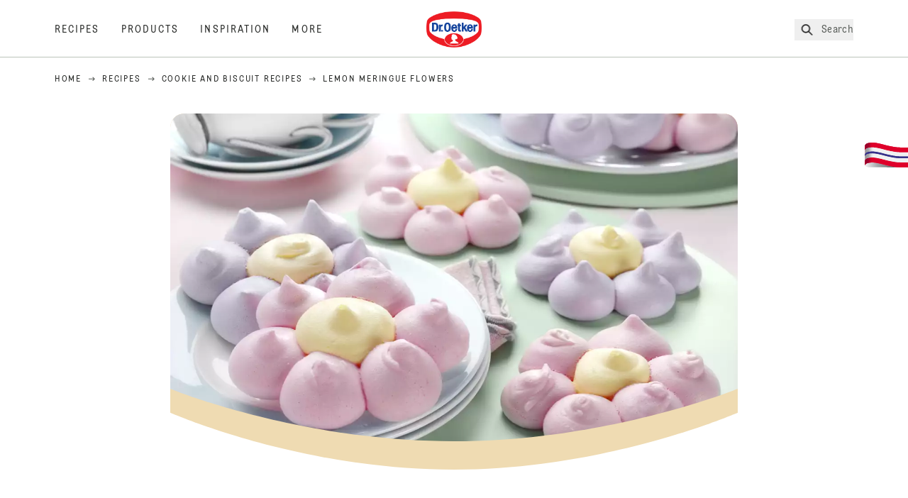

--- FILE ---
content_type: text/html; charset=utf-8
request_url: https://www.oetker.ie/recipes/r/lemon-meringue-flowers
body_size: 69863
content:
<!DOCTYPE html><html lang="en"><head><meta charSet="utf-8" data-next-head=""/><meta name="viewport" content="width=device-width" data-next-head=""/><title data-next-head="">Lemon Meringue Flowers Recipe | Dr. Oetker</title><meta name="robots" content="index,follow" data-next-head=""/><meta name="description" content="Lemon Meringue Flowers Recipe:
  Make Mum these pretty meringue flowers for a perfect treat this Mother’s Day. - One of hundreds of delicious recipes from Dr. Oetker!" data-next-head=""/><meta property="og:title" content="Lemon Meringue Flowers Recipe | Dr. Oetker" data-next-head=""/><meta property="og:description" content="Lemon Meringue Flowers Recipe:
  Make Mum these pretty meringue flowers for a perfect treat this Mother’s Day. - One of hundreds of delicious recipes from Dr. Oetker!" data-next-head=""/><meta property="og:url" content="https://www.oetker.ie/recipes/r/lemon-meringue-flowers" data-next-head=""/><meta property="og:type" content="website" data-next-head=""/><meta property="og:image" content="https://recipesblob.blob.core.windows.net/assets/a2b9055870f14924b6e80deb34fb77c0/1272x764/lemon-meringue-flowers-2jpg.jpg" data-next-head=""/><meta property="og:image:width" content="1272" data-next-head=""/><meta property="og:image:height" content="764" data-next-head=""/><meta property="og:locale" content="en_IE" data-next-head=""/><meta property="og:site_name" content="Dr. Oetker" data-next-head=""/><link rel="canonical" href="https://www.oetker.ie/recipes/r/lemon-meringue-flowers" data-next-head=""/><link rel="icon" href="https://eu-central-1-droetker.graphassets.com/AVtdz8Pl3QxerK0kYX32fz/nMK9tQKiRECSGk6ioNRW" data-next-head=""/><link rel="apple-touch-icon" href="https://eu-central-1-droetker.graphassets.com/AVtdz8Pl3QxerK0kYX32fz/YhYgw7B4SqarLUQFRLHG" data-next-head=""/><link rel="preload" href="/assets/hygraph/AVtdz8Pl3QxerK0kYX32fz/2A6BCFSQn2gbCfXHZ75U" as="image" data-next-head=""/><meta name="google-site-verification" content="CNHOOzqdi5fTCcr47QvnJTTFiGxVd30kTraPDOygrbw"/><link rel="preload" href="/_next/static/css/85d7eb65b36e73d8.css" as="style"/><link rel="preload" href="/_next/static/css/5a1ad3a6193b5da2.css" as="style"/><link rel="preload" href="/_next/static/css/8558076c5436e08f.css" as="style"/><link rel="preload" href="/_next/static/css/269b391d7cfa6943.css" as="style"/><link rel="preload" as="image" imageSrcSet="/assets/hygraph/AVtdz8Pl3QxerK0kYX32fz/compress=metadata:true/quality=value:75/output=format:webp/resize=width:320/cmdn1ed3ea55t07up5rqb5x0f?opt 640w, /assets/hygraph/AVtdz8Pl3QxerK0kYX32fz/compress=metadata:true/quality=value:75/output=format:webp/resize=width:320/cmdn1ed3ea55t07up5rqb5x0f?opt 1024w, /assets/hygraph/AVtdz8Pl3QxerK0kYX32fz/compress=metadata:true/quality=value:75/output=format:webp/resize=width:320/cmdn1ed3ea55t07up5rqb5x0f?opt 1920w" imageSizes="(max-width: 768px) 33vw, (max-width: 1200px) 50vw, 100vw" data-next-head=""/><link rel="preload" as="image" imageSrcSet="/assets/hygraph/AVtdz8Pl3QxerK0kYX32fz/compress=metadata:true/quality=value:75/output=format:webp/resize=width:320/cmgijgp70bu5b07w16pfqdfom?opt 640w, /assets/hygraph/AVtdz8Pl3QxerK0kYX32fz/compress=metadata:true/quality=value:75/output=format:webp/resize=width:320/cmgijgp70bu5b07w16pfqdfom?opt 1024w, /assets/hygraph/AVtdz8Pl3QxerK0kYX32fz/compress=metadata:true/quality=value:75/output=format:webp/resize=width:320/cmgijgp70bu5b07w16pfqdfom?opt 1920w" imageSizes="(max-width: 768px) 33vw, (max-width: 1200px) 50vw, 100vw" data-next-head=""/><link rel="preload" as="image" imageSrcSet="/assets/hygraph/AVtdz8Pl3QxerK0kYX32fz/compress=metadata:true/quality=value:75/output=format:webp/resize=width:320/cmgijgf8ebn9607vu5z4lfukc?opt 640w, /assets/hygraph/AVtdz8Pl3QxerK0kYX32fz/compress=metadata:true/quality=value:75/output=format:webp/resize=width:320/cmgijgf8ebn9607vu5z4lfukc?opt 1024w, /assets/hygraph/AVtdz8Pl3QxerK0kYX32fz/compress=metadata:true/quality=value:75/output=format:webp/resize=width:320/cmgijgf8ebn9607vu5z4lfukc?opt 1920w" imageSizes="(max-width: 768px) 33vw, (max-width: 1200px) 50vw, 100vw" data-next-head=""/><link rel="preload" as="image" imageSrcSet="/assets/hygraph/AVtdz8Pl3QxerK0kYX32fz/compress=metadata:true/quality=value:75/output=format:webp/resize=width:320/cmgiji451by4d07w1unv8xmcq?opt 640w, /assets/hygraph/AVtdz8Pl3QxerK0kYX32fz/compress=metadata:true/quality=value:75/output=format:webp/resize=width:320/cmgiji451by4d07w1unv8xmcq?opt 1024w, /assets/hygraph/AVtdz8Pl3QxerK0kYX32fz/compress=metadata:true/quality=value:75/output=format:webp/resize=width:320/cmgiji451by4d07w1unv8xmcq?opt 1920w" imageSizes="(max-width: 768px) 33vw, (max-width: 1200px) 50vw, 100vw" data-next-head=""/><link rel="preload" as="image" imageSrcSet="https://recipesblob.blob.core.windows.net/assets/a2b9055870f14924b6e80deb34fb77c0/1272x764/lemon-meringue-flowers-2jpg.webp 640w, https://recipesblob.blob.core.windows.net/assets/a2b9055870f14924b6e80deb34fb77c0/1272x764/lemon-meringue-flowers-2jpg.webp 1024w, https://recipesblob.blob.core.windows.net/assets/a2b9055870f14924b6e80deb34fb77c0/1272x764/lemon-meringue-flowers-2jpg.webp 1920w" imageSizes="(max-width: 768px) 33vw, (max-width: 1200px) 50vw, 100vw" data-next-head=""/><link rel="stylesheet" href="/_next/static/css/85d7eb65b36e73d8.css" data-n-g=""/><link rel="stylesheet" href="/_next/static/css/5a1ad3a6193b5da2.css"/><link rel="stylesheet" href="/_next/static/css/8558076c5436e08f.css"/><link rel="stylesheet" href="/_next/static/css/269b391d7cfa6943.css"/><noscript data-n-css=""></noscript><script defer="" noModule="" src="/_next/static/chunks/polyfills-42372ed130431b0a.js"></script><script src="https://privacy-proxy.usercentrics.eu/latest/uc-block.bundle.js" defer="" data-nscript="beforeInteractive"></script><script defer="" src="/_next/static/chunks/2548.292e3cea20d5c8bd.js"></script><script defer="" src="/_next/static/chunks/1654.310fcfc606810e9f.js"></script><script defer="" src="/_next/static/chunks/1241.a341af0a4a90fcef.js"></script><script defer="" src="/_next/static/chunks/1116.3e0cc1793eeef726.js"></script><script defer="" src="/_next/static/chunks/9040.e254516b548d7ee2.js"></script><script defer="" src="/_next/static/chunks/5970.8b7e1367dd32741c.js"></script><script defer="" src="/_next/static/chunks/7957.709ef91b132c674e.js"></script><script defer="" src="/_next/static/chunks/8614.ed5d1d04e0ee8c69.js"></script><script defer="" src="/_next/static/chunks/7013.9eb828aa1b1c45e5.js"></script><script defer="" src="/_next/static/chunks/3556.64e7b34f6a0a36b7.js"></script><script defer="" src="/_next/static/chunks/6700.0b0d8ebb5c9f8092.js"></script><script defer="" src="/_next/static/chunks/8939.5283a781fab5f069.js"></script><script defer="" src="/_next/static/chunks/7930.d846d723a150d4de.js"></script><script defer="" src="/_next/static/chunks/7191.325a2faf32bd5297.js"></script><script defer="" src="/_next/static/chunks/4809-7f0da6631f9384af.js"></script><script defer="" src="/_next/static/chunks/757.c91b27be6fa18196.js"></script><script defer="" src="/_next/static/chunks/6239.741098a71f95918d.js"></script><script defer="" src="/_next/static/chunks/3321.04d0b0775165c90a.js"></script><script defer="" src="/_next/static/chunks/3266-2dea26e18201b2b2.js"></script><script defer="" src="/_next/static/chunks/6564-635fd42934697eae.js"></script><script defer="" src="/_next/static/chunks/5826.636e32e2a8b7599c.js"></script><script defer="" src="/_next/static/chunks/2642.60c870cb31fd65b9.js"></script><script defer="" src="/_next/static/chunks/9572.3d419af35cba9833.js"></script><script defer="" src="/_next/static/chunks/6221-f0987f998a53b069.js"></script><script defer="" src="/_next/static/chunks/708.0342563749ee0260.js"></script><script defer="" src="/_next/static/chunks/4627.938d8f0e296f90c7.js"></script><script defer="" src="/_next/static/chunks/3905.15087124cdb2d676.js"></script><script defer="" src="/_next/static/chunks/1408.300180bc523a552d.js"></script><script defer="" src="/_next/static/chunks/2639.02c305b0618bf637.js"></script><script defer="" src="/_next/static/chunks/4258.cb323636e3097390.js"></script><script defer="" src="/_next/static/chunks/5231.d6f994d1c366c152.js"></script><script defer="" src="/_next/static/chunks/4784.03c3edcdcc06c456.js"></script><script src="/_next/static/chunks/webpack-769bf036b35aedc2.js" defer=""></script><script src="/_next/static/chunks/framework-02167c0e55378b6a.js" defer=""></script><script src="/_next/static/chunks/main-7bbd3d7bc8d8231f.js" defer=""></script><script src="/_next/static/chunks/pages/_app-bda7e5c459113c77.js" defer=""></script><script src="/_next/static/chunks/5028-f9104b787d304abb.js" defer=""></script><script src="/_next/static/chunks/6823-08868ba76a28bcb6.js" defer=""></script><script src="/_next/static/chunks/1186-41496cb623c1ffea.js" defer=""></script><script src="/_next/static/chunks/1716-606d374ff0149a8b.js" defer=""></script><script src="/_next/static/chunks/1040-6d99cb29dd20cc23.js" defer=""></script><script src="/_next/static/chunks/8823-1b1f5d42a0c825d3.js" defer=""></script><script src="/_next/static/chunks/7110-2e5808047ced3f14.js" defer=""></script><script src="/_next/static/chunks/8851-714de3639355ce9f.js" defer=""></script><script src="/_next/static/chunks/2326-50c7666e177c969b.js" defer=""></script><script src="/_next/static/chunks/2238-49ce0bcf11185658.js" defer=""></script><script src="/_next/static/chunks/7517-1ee6fd29083aaf04.js" defer=""></script><script src="/_next/static/chunks/1461-c682d87b6791a896.js" defer=""></script><script src="/_next/static/chunks/8522-7b28317b6b2371dc.js" defer=""></script><script src="/_next/static/chunks/pages/recipes/r/%5Bslug%5D-e3c37d2ef4f41e0f.js" defer=""></script><script src="/_next/static/local/_buildManifest.js" defer=""></script><script src="/_next/static/local/_ssgManifest.js" defer=""></script><style id="__jsx-364258379">:root{--font-neutral:'MomentsText', 'MomentsText Fallback';--font-primary:'MomentsDisplay', 'MomentsDisplay Fallback';--font-secondary:'AugustScript', 'AugustScript Fallback'}</style></head><body class="relative"><link rel="preload" as="image" imageSrcSet="https://recipesblob.blob.core.windows.net/assets/a2b9055870f14924b6e80deb34fb77c0/1272x764/lemon-meringue-flowers-2jpg.webp 640w, https://recipesblob.blob.core.windows.net/assets/a2b9055870f14924b6e80deb34fb77c0/1272x764/lemon-meringue-flowers-2jpg.webp 1024w, https://recipesblob.blob.core.windows.net/assets/a2b9055870f14924b6e80deb34fb77c0/1272x764/lemon-meringue-flowers-2jpg.webp 1920w" imageSizes="(max-width: 768px) 33vw, (max-width: 1200px) 50vw, 100vw"/><link rel="preload" as="image" imageSrcSet="/assets/hygraph/AVtdz8Pl3QxerK0kYX32fz/compress=metadata:true/quality=value:75/output=format:webp/resize=width:320/cmdn1ed3ea55t07up5rqb5x0f?opt 640w, /assets/hygraph/AVtdz8Pl3QxerK0kYX32fz/compress=metadata:true/quality=value:75/output=format:webp/resize=width:320/cmdn1ed3ea55t07up5rqb5x0f?opt 1024w, /assets/hygraph/AVtdz8Pl3QxerK0kYX32fz/compress=metadata:true/quality=value:75/output=format:webp/resize=width:320/cmdn1ed3ea55t07up5rqb5x0f?opt 1920w" imageSizes="(max-width: 768px) 33vw, (max-width: 1200px) 50vw, 100vw"/><link rel="preload" as="image" imageSrcSet="/assets/hygraph/AVtdz8Pl3QxerK0kYX32fz/compress=metadata:true/quality=value:75/output=format:webp/resize=width:320/cmgijgp70bu5b07w16pfqdfom?opt 640w, /assets/hygraph/AVtdz8Pl3QxerK0kYX32fz/compress=metadata:true/quality=value:75/output=format:webp/resize=width:320/cmgijgp70bu5b07w16pfqdfom?opt 1024w, /assets/hygraph/AVtdz8Pl3QxerK0kYX32fz/compress=metadata:true/quality=value:75/output=format:webp/resize=width:320/cmgijgp70bu5b07w16pfqdfom?opt 1920w" imageSizes="(max-width: 768px) 33vw, (max-width: 1200px) 50vw, 100vw"/><link rel="preload" as="image" imageSrcSet="/assets/hygraph/AVtdz8Pl3QxerK0kYX32fz/compress=metadata:true/quality=value:75/output=format:webp/resize=width:320/cmgijgf8ebn9607vu5z4lfukc?opt 640w, /assets/hygraph/AVtdz8Pl3QxerK0kYX32fz/compress=metadata:true/quality=value:75/output=format:webp/resize=width:320/cmgijgf8ebn9607vu5z4lfukc?opt 1024w, /assets/hygraph/AVtdz8Pl3QxerK0kYX32fz/compress=metadata:true/quality=value:75/output=format:webp/resize=width:320/cmgijgf8ebn9607vu5z4lfukc?opt 1920w" imageSizes="(max-width: 768px) 33vw, (max-width: 1200px) 50vw, 100vw"/><link rel="preload" as="image" imageSrcSet="/assets/hygraph/AVtdz8Pl3QxerK0kYX32fz/compress=metadata:true/quality=value:75/output=format:webp/resize=width:320/cmgiji451by4d07w1unv8xmcq?opt 640w, /assets/hygraph/AVtdz8Pl3QxerK0kYX32fz/compress=metadata:true/quality=value:75/output=format:webp/resize=width:320/cmgiji451by4d07w1unv8xmcq?opt 1024w, /assets/hygraph/AVtdz8Pl3QxerK0kYX32fz/compress=metadata:true/quality=value:75/output=format:webp/resize=width:320/cmgiji451by4d07w1unv8xmcq?opt 1920w" imageSizes="(max-width: 768px) 33vw, (max-width: 1200px) 50vw, 100vw"/><link rel="preload" as="image" href="/assets/hygraph/AVtdz8Pl3QxerK0kYX32fz/2A6BCFSQn2gbCfXHZ75U"/><div id="__next"><div class=""><style>
    #nprogress {
      pointer-events: none;
    }
    #nprogress .bar {
      background: #29D;
      position: fixed;
      z-index: 9999;
      top: 0;
      left: 0;
      width: 100%;
      height: 3px;
    }
    #nprogress .peg {
      display: block;
      position: absolute;
      right: 0px;
      width: 100px;
      height: 100%;
      box-shadow: 0 0 10px #29D, 0 0 5px #29D;
      opacity: 1;
      -webkit-transform: rotate(3deg) translate(0px, -4px);
      -ms-transform: rotate(3deg) translate(0px, -4px);
      transform: rotate(3deg) translate(0px, -4px);
    }
    #nprogress .spinner {
      display: block;
      position: fixed;
      z-index: 1031;
      top: 15px;
      right: 15px;
    }
    #nprogress .spinner-icon {
      width: 18px;
      height: 18px;
      box-sizing: border-box;
      border: solid 2px transparent;
      border-top-color: #29D;
      border-left-color: #29D;
      border-radius: 50%;
      -webkit-animation: nprogresss-spinner 400ms linear infinite;
      animation: nprogress-spinner 400ms linear infinite;
    }
    .nprogress-custom-parent {
      overflow: hidden;
      position: relative;
    }
    .nprogress-custom-parent #nprogress .spinner,
    .nprogress-custom-parent #nprogress .bar {
      position: absolute;
    }
    @-webkit-keyframes nprogress-spinner {
      0% {
        -webkit-transform: rotate(0deg);
      }
      100% {
        -webkit-transform: rotate(360deg);
      }
    }
    @keyframes nprogress-spinner {
      0% {
        transform: rotate(0deg);
      }
      100% {
        transform: rotate(360deg);
      }
    }
  </style><a href="https://www.oetker.ie/support/contact-us"><div class="cursor-pointer fixed top-[38px] right-[8px] z-21 -rotate-90 w-[51px] h-[30px] md:w-[61px] md:h-[36px] md:right-0 md:top-[200px] md:rotate-0 transform print:hidden"><img alt="Flag" loading="lazy" width="61" height="36" decoding="async" data-nimg="1" style="color:transparent" srcSet="/_next/static/media/tab.f43c6126.svg?w=64&amp;q=75 1x, /_next/static/media/tab.f43c6126.svg?w=128&amp;q=75 2x" src="/_next/static/media/tab.f43c6126.svg?w=128&amp;q=75"/></div></a><div class="sc-65d476a3-0 eyXIwc sticky top-0 z-50 bg-white h-header print:hidden"></div><div class="max-w-6xl mx-auto"><div itemScope="" itemType="https://schema.org/Recipe" class="max-w-6xl mx-auto print:hidden"><meta itemProp="author" content="Dr. Oetker"/><meta itemProp="image" content="https://recipesblob.blob.core.windows.net/assets/a2b9055870f14924b6e80deb34fb77c0/1272x764/lemon-meringue-flowers-2jpg.webp"/><div class="relative"><nav itemScope="" itemType="https://schema.org/BreadcrumbList" data-print="hide" role="navigation" aria-label="Breadcrumb"><ol class="z-45 w-full bg-none md:pt-6 pt-22px pl-20px flex justify-start items-center md:px-small md:flex-wrap md:items-start md:content-start md:h-14 md:flex md:mb-22px bg-breadcrumbs-light absolute"><li itemProp="itemListElement" itemScope="" itemType="https://schema.org/ListItem" class="hidden md:flex ml-0 p-0 before:content-none"><a href="https://www.oetker.ie/"><div class="hover:after:w-[98%] hover:after:left-[1%] focus:after:w-[98%] focus:after:left-[1%] relative after:content-[&#x27;&#x27;] after:absolute after:block after:w-[0%] after:transition-all after:duration-[0.5s] after:border-b-white after:border-b after:border-solid after:left-2/4 after:-bottom-px text-darkgray after:border-b-black cursor-pointer" itemProp="item"><div class="m-0 p-0 block text-style-leadxs whitespace-no-wrap" itemProp="name">Home</div></div></a><meta itemProp="position" content="1"/></li><li itemProp="itemListElement" itemScope="" itemType="https://schema.org/ListItem" class="hidden md:flex ml-0 p-0 before:content-none"><div class="transform rotate-180 origin-center mx-2.5 flex items-start md:transform-none mt-1"><svg width="9" height="7" viewBox="0 0 9 7" fill="none" xmlns="http://www.w3.org/2000/svg"><path d="M5.76172 0.515625L5.37109 0.90625C5.29297 1.00391 5.29297 1.14062 5.39062 1.23828L6.95312 2.74219H0.234375C0.0976562 2.74219 0 2.85938 0 2.97656V3.52344C0 3.66016 0.0976562 3.75781 0.234375 3.75781H6.95312L5.39062 5.28125C5.29297 5.37891 5.29297 5.51562 5.37109 5.61328L5.76172 6.00391C5.85938 6.08203 5.99609 6.08203 6.09375 6.00391L8.67188 3.42578C8.75 3.32812 8.75 3.19141 8.67188 3.09375L6.09375 0.515625C5.99609 0.4375 5.85938 0.4375 5.76172 0.515625Z" fill="#5A5E5A"></path></svg></div><a href="https://www.oetker.ie/recipes"><div class="hover:after:w-[98%] hover:after:left-[1%] focus:after:w-[98%] focus:after:left-[1%] relative after:content-[&#x27;&#x27;] after:absolute after:block after:w-[0%] after:transition-all after:duration-[0.5s] after:border-b-white after:border-b after:border-solid after:left-2/4 after:-bottom-px text-darkgray after:border-b-black cursor-pointer" itemProp="item"><div class="m-0 p-0 block text-style-leadxs whitespace-no-wrap" itemProp="name">Recipes</div></div></a><meta itemProp="position" content="2"/></li><li itemProp="itemListElement" itemScope="" itemType="https://schema.org/ListItem" class="hidden md:flex ml-0 p-0 before:content-none"><div class="transform rotate-180 origin-center mx-2.5 flex items-start md:transform-none mt-1"><svg width="9" height="7" viewBox="0 0 9 7" fill="none" xmlns="http://www.w3.org/2000/svg"><path d="M5.76172 0.515625L5.37109 0.90625C5.29297 1.00391 5.29297 1.14062 5.39062 1.23828L6.95312 2.74219H0.234375C0.0976562 2.74219 0 2.85938 0 2.97656V3.52344C0 3.66016 0.0976562 3.75781 0.234375 3.75781H6.95312L5.39062 5.28125C5.29297 5.37891 5.29297 5.51562 5.37109 5.61328L5.76172 6.00391C5.85938 6.08203 5.99609 6.08203 6.09375 6.00391L8.67188 3.42578C8.75 3.32812 8.75 3.19141 8.67188 3.09375L6.09375 0.515625C5.99609 0.4375 5.85938 0.4375 5.76172 0.515625Z" fill="#5A5E5A"></path></svg></div><a href="https://www.oetker.ie/recipes/c/cookie-and-biscuit-recipes"><div class="hover:after:w-[98%] hover:after:left-[1%] focus:after:w-[98%] focus:after:left-[1%] relative after:content-[&#x27;&#x27;] after:absolute after:block after:w-[0%] after:transition-all after:duration-[0.5s] after:border-b-white after:border-b after:border-solid after:left-2/4 after:-bottom-px text-darkgray after:border-b-black cursor-pointer" itemProp="item"><div class="m-0 p-0 block text-style-leadxs whitespace-no-wrap" itemProp="name">Cookie and Biscuit Recipes</div></div></a><meta itemProp="position" content="3"/></li><li itemProp="itemListElement" itemScope="" itemType="https://schema.org/ListItem" class="hidden md:flex ml-0 p-0 before:content-none"><div class="transform rotate-180 origin-center mx-2.5 flex items-start md:transform-none mt-1"><svg width="9" height="7" viewBox="0 0 9 7" fill="none" xmlns="http://www.w3.org/2000/svg"><path d="M5.76172 0.515625L5.37109 0.90625C5.29297 1.00391 5.29297 1.14062 5.39062 1.23828L6.95312 2.74219H0.234375C0.0976562 2.74219 0 2.85938 0 2.97656V3.52344C0 3.66016 0.0976562 3.75781 0.234375 3.75781H6.95312L5.39062 5.28125C5.29297 5.37891 5.29297 5.51562 5.37109 5.61328L5.76172 6.00391C5.85938 6.08203 5.99609 6.08203 6.09375 6.00391L8.67188 3.42578C8.75 3.32812 8.75 3.19141 8.67188 3.09375L6.09375 0.515625C5.99609 0.4375 5.85938 0.4375 5.76172 0.515625Z" fill="#5A5E5A"></path></svg></div><div class="hover:after:w-[98%] hover:after:left-[1%] focus:after:w-[98%] focus:after:left-[1%] relative after:content-[&#x27;&#x27;] after:absolute after:block after:w-[0%] after:transition-all after:duration-[0.5s] after:border-b-white after:border-b after:border-solid after:left-2/4 after:-bottom-px text-darkgray after:border-b-black after:hidden cursor-default" itemProp="item"><div class="m-0 p-0 block text-style-leadxs whitespace-no-wrap font-medium mb-4" itemProp="name">Lemon Meringue Flowers</div></div><meta itemProp="position" content="4"/></li><li itemProp="itemListElement" itemScope="" itemType="https://schema.org/ListItem" class="flex md:hidden ml-0 p-0 before:content-none"><div class="transform rotate-180 origin-center mx-2.5 flex items-start md:transform-none mt-1"><svg width="9" height="7" viewBox="0 0 9 7" fill="none" xmlns="http://www.w3.org/2000/svg"><path d="M5.76172 0.515625L5.37109 0.90625C5.29297 1.00391 5.29297 1.14062 5.39062 1.23828L6.95312 2.74219H0.234375C0.0976562 2.74219 0 2.85938 0 2.97656V3.52344C0 3.66016 0.0976562 3.75781 0.234375 3.75781H6.95312L5.39062 5.28125C5.29297 5.37891 5.29297 5.51562 5.37109 5.61328L5.76172 6.00391C5.85938 6.08203 5.99609 6.08203 6.09375 6.00391L8.67188 3.42578C8.75 3.32812 8.75 3.19141 8.67188 3.09375L6.09375 0.515625C5.99609 0.4375 5.85938 0.4375 5.76172 0.515625Z" fill="#5A5E5A"></path></svg></div><a href="https://www.oetker.ie/recipes/c/cookie-and-biscuit-recipes"><div class="hover:after:w-[98%] hover:after:left-[1%] focus:after:w-[98%] focus:after:left-[1%] relative after:content-[&#x27;&#x27;] after:absolute after:block after:w-[0%] after:transition-all after:duration-[0.5s] after:border-b-white after:border-b after:border-solid after:left-2/4 after:-bottom-px text-darkgray after:border-b-black cursor-pointer" itemProp="item"><div class="m-0 p-0 block text-style-leadxs whitespace-no-wrap font-medium mb-4" itemProp="name">Cookie and Biscuit Recipes</div></div></a><meta itemProp="position" content="4"/></li></ol></nav></div><div class="absolute z-10 right-5 hidden md:block top-20 md:top-11" data-print="hide"><div id="social-sharing" class="w-min"><div class="p-b-1.5 w-[200px] flex flex-row-reverse select-none"><div class="iconShare inline-block cursor-pointer" role="button" tabindex="0" aria-label="Share"><svg xmlns="http://www.w3.org/2000/svg" fill="none" height="40" viewBox="0 0 40 40" width="40"><ellipse cx="20" cy="20" fill="#fff" rx="20" ry="20" transform="matrix(0 -1 1 0 0 40)"></ellipse><circle cx="20" cy="20" r="14.5" stroke="#292b29"></circle><path d="m23.0458 22.1367c-.6289 0-1.2031.2188-1.6406.5742l-2.8164-1.75c.0273-.1367.082-.4101.082-.5742 0-.1367-.0547-.4101-.082-.5469l2.8164-1.75c.4375.3555 1.0117.5469 1.6406.5469 1.4492 0 2.625-1.1484 2.625-2.625 0-1.4492-1.1758-2.625-2.625-2.625-1.4766 0-2.625 1.1758-2.625 2.625 0 .2188 0 .4102.0547.5742l-2.8164 1.75c-.4375-.3554-1.0117-.5742-1.6133-.5742-1.4766 0-2.625 1.1758-2.625 2.625 0 1.4766 1.1484 2.625 2.625 2.625.6016 0 1.1758-.1914 1.6133-.5469l2.8164 1.75c-.0273.1368-.0547.4102-.0547.5469 0 1.4766 1.1484 2.625 2.625 2.625 1.4492 0 2.625-1.1484 2.625-2.625 0-1.4492-1.1758-2.625-2.625-2.625z" fill="#292b29"></path></svg></div></div></div></div><div role="presentation" class="grid grid-cols-16 relative"><div class="md:mb-20 sc-76d7acd8-0 eeDmzR curve-mask-bottom"><div class="curve-mask-bottom"><div class="bg-center bg-cover w-full overflow-hidden items-center flex-col relative"><div class="relative w-full h-0 pb-[calc(50%+62px)]"><div class="w-full h-full absolute left-0 [&amp;_img]:h-full"><div class="relative w-full h-full "><img alt="Picture - (min-width: 768px)" width="1920" height="800" decoding="async" data-nimg="1" class="bg-cover  [@media(min-width:768px)]:block " style="color:transparent" sizes="(max-width: 768px) 33vw, (max-width: 1200px) 50vw, 100vw" srcSet="https://recipesblob.blob.core.windows.net/assets/a2b9055870f14924b6e80deb34fb77c0/1272x764/lemon-meringue-flowers-2jpg.webp 640w, https://recipesblob.blob.core.windows.net/assets/a2b9055870f14924b6e80deb34fb77c0/1272x764/lemon-meringue-flowers-2jpg.webp 1024w, https://recipesblob.blob.core.windows.net/assets/a2b9055870f14924b6e80deb34fb77c0/1272x764/lemon-meringue-flowers-2jpg.webp 1920w" src="https://recipesblob.blob.core.windows.net/assets/a2b9055870f14924b6e80deb34fb77c0/1272x764/lemon-meringue-flowers-2jpg.webp"/></div></div></div></div></div></div></div><div style="cursor:url(&quot;data:image/svg+xml,%3Csvg width=&#x27;60&#x27; height=&#x27;60&#x27; viewBox=&#x27;0 0 60 60&#x27; fill=&#x27;none&#x27; xmlns=&#x27;http://www.w3.org/2000/svg&#x27;%3E%3Ccircle cx=&#x27;30&#x27; cy=&#x27;30&#x27; r=&#x27;30&#x27; fill=&#x27;%23A45A2A&#x27;/%3E%3Cpath d=&#x27;M29.6883 21.3281C29.6883 21.3281 29.6883 32.0081 29.6883 37.8281M29.6883 37.8281C29.6883 35.1668 32.1755 31.9733 34.9385 31.9733M29.6883 37.8281C29.6883 35.1668 27.2016 31.9733 24.4385 31.9733&#x27; stroke=&#x27;%23FFFFFF&#x27; stroke-linecap=&#x27;square&#x27;/%3E%3Cpath d=&#x27;M31.9249 7.11629L34.253 8.64937C35.0631 9.18282 36.0238 9.44025 36.9921 9.38331L39.7748 9.21966C41.1709 9.13755 42.4819 9.89445 43.1089 11.1446L44.3585 13.6363C44.7933 14.5033 45.4967 15.2067 46.3637 15.6415L48.8554 16.8911C50.1055 17.5181 50.8625 18.8291 50.7803 20.2252L50.6167 23.0079C50.5597 23.9762 50.8172 24.9369 51.3506 25.747L52.8837 28.0751C53.6529 29.2431 53.6529 30.7569 52.8837 31.9249L51.3506 34.253C50.8172 35.0631 50.5597 36.0238 50.6167 36.9921L50.7803 39.7748C50.8625 41.1709 50.1056 42.4819 48.8554 43.1089L46.3637 44.3585C45.4967 44.7933 44.7933 45.4967 44.3585 46.3637L43.1089 48.8554C42.4819 50.1055 41.1709 50.8625 39.7748 50.7803L36.9921 50.6167C36.0238 50.5597 35.0631 50.8172 34.253 51.3506L31.9249 52.8837C30.7569 53.6529 29.2431 53.6529 28.0751 52.8837L25.747 51.3506C24.9369 50.8172 23.9762 50.5597 23.0079 50.6167L20.2252 50.7803C18.8291 50.8625 17.5181 50.1055 16.8911 48.8554L15.6415 46.3637C15.2067 45.4967 14.5033 44.7933 13.6363 44.3585L11.1446 43.1089C9.89445 42.4819 9.13755 41.1709 9.21966 39.7748L9.38331 36.9921C9.44025 36.0238 9.18282 35.0631 8.64937 34.253L7.11629 31.9249C6.34711 30.7569 6.34711 29.2431 7.11629 28.0751L8.64937 25.747C9.18282 24.9369 9.44025 23.9762 9.38331 23.0079L9.21966 20.2252C9.13755 18.8291 9.89445 17.5181 11.1446 16.8911L13.6363 15.6415C14.5033 15.2067 15.2067 14.5033 15.6415 13.6363L16.8911 11.1446C17.5181 9.89445 18.8291 9.13755 20.2252 9.21966L23.0079 9.38331C23.9762 9.44025 24.9369 9.18282 25.747 8.64937L28.0751 7.11629C29.2431 6.34711 30.7569 6.34711 31.9249 7.11629Z&#x27; stroke=&#x27;%23FFFFFF&#x27; stroke-linejoin=&#x27;round&#x27;/%3E%3C/svg%3E%0A&quot;)      32 32,   pointer" class="pt-2.5 md:pt-11 w-auto flex justify-center text-center uppercase text-dark-brown" role="button" tabindex="0" aria-label="Scroll down"><svg class="relative -mt-11 md:hidden print:hidden" width="40" height="40" viewBox="0 0 40 40" fill="none" xmlns="http://www.w3.org/2000/svg"><circle cx="20" cy="20" r="20" fill="#A45A2A"></circle><path d="M19.7929 14.2188C19.7929 14.2188 19.7929 21.3387 19.7929 25.2188M19.7929 25.2188C19.7929 23.4446 21.451 21.3155 23.293 21.3155M19.7929 25.2188C19.7929 23.4446 18.1351 21.3155 16.293 21.3155" stroke="#ffffff" stroke-linecap="square"></path><path d="M34.338 17.626L34.7556 17.351L34.338 17.626L34.6337 18.0751C35.4029 19.2431 35.4029 20.7569 34.6337 21.9249L34.338 22.374C33.8046 23.1841 33.5471 24.1448 33.6041 25.1131L33.6356 25.6498C33.7177 27.0459 32.9608 28.3569 31.7107 28.9839L31.2301 29.2249C30.3631 29.6597 29.6597 30.3631 29.2249 31.2301L28.9839 31.7107C28.3569 32.9608 27.0459 33.7177 25.6498 33.6356L25.1131 33.6041C24.1448 33.5471 23.1841 33.8046 22.374 34.338L21.9249 34.6337C20.7569 35.4029 19.2431 35.4029 18.0751 34.6337L17.626 34.338L17.351 34.7556L17.626 34.338C16.8159 33.8046 15.8552 33.5471 14.8869 33.6041L14.3502 33.6356C12.9541 33.7177 11.6431 32.9608 11.0161 31.7107L10.7751 31.2301C10.3403 30.3631 9.63693 29.6597 8.7699 29.2249L8.2893 28.9839C7.03916 28.3569 6.28226 27.0459 6.36436 25.6498L6.39593 25.1131C6.45288 24.1448 6.19544 23.1841 5.66199 22.374L5.36629 21.9249C4.59711 20.7569 4.59711 19.2431 5.36629 18.0751L5.66199 17.626C6.19544 16.8159 6.45288 15.8552 6.39593 14.8869L6.36436 14.3502C6.28226 12.9541 7.03916 11.6431 8.2893 11.0161L8.7699 10.7751C9.63693 10.3403 10.3403 9.63693 10.7751 8.7699L11.0161 8.2893C11.6431 7.03916 12.9541 6.28226 14.3502 6.36436L14.8869 6.39593C15.8552 6.45288 16.8159 6.19544 17.626 5.66199L18.0751 5.36629C19.2431 4.59711 20.7569 4.59711 21.9249 5.36629L22.374 5.66199C23.1841 6.19544 24.1448 6.45288 25.1131 6.39593L25.6498 6.36436C27.0459 6.28226 28.3569 7.03916 28.9839 8.2893L29.2249 8.7699C29.6597 9.63693 30.3631 10.3403 31.2301 10.7751L31.7107 11.0161C32.9608 11.6431 33.7177 12.9541 33.6356 14.3502L33.6041 14.8869C33.5471 15.8552 33.8046 16.8159 34.338 17.626Z" stroke="#ffffff" stroke-linejoin="round"></path></svg></div><div class="px-small  2xl:px-medium 3xl:px-xlarge w-full"><div class="z-10 relative"><div data-print="margin-1-rem" class="mb-16 relative"><div data-print="hide" class="flex justify-center align-center leading-none mb-1 z-auto relative"><div class="align-center"><button class="block w-full" type="button"><span class="sr-only">Current rating 0.0. Click to rate.</span><div class="m-0 p-0 block text-style-leadxs flex justify-center align-center leading-4.5 md:mb-1 m-px items-center"><span aria-hidden="true" class="Star"><div class="p-1"><svg width="15" height="14" viewBox="0 0 15 14" fill="none" xmlns="http://www.w3.org/2000/svg" class="inline-block"><path d="M13.8813 4.69112L9.89061 4.11713L8.08661 0.481803C7.78595 -0.146862 6.85661 -0.174195 6.52862 0.481803L4.75195 4.11713L0.733966 4.69112C0.0233017 4.80046 -0.250031 5.67512 0.269301 6.19445L3.13929 9.00978L2.45596 12.9731C2.34663 13.6838 3.11196 14.2304 3.74062 13.9024L7.32128 12.0164L10.8746 13.9024C11.5033 14.2304 12.2686 13.6838 12.1593 12.9731L11.4759 9.00978L14.3459 6.19445C14.8653 5.67512 14.5919 4.80046 13.8813 4.69112ZM10.5193 8.68178L11.2846 13.1098L7.32128 11.0324L3.33063 13.1098L4.09596 8.68178L0.870633 5.56579L5.32595 4.90979L7.32128 0.864469L9.28927 4.90979L13.7446 5.56579L10.5193 8.68178Z" fill="#5A5E5A"></path></svg></div></span><span aria-hidden="true" class="Star"><div class="p-1"><svg width="15" height="14" viewBox="0 0 15 14" fill="none" xmlns="http://www.w3.org/2000/svg" class="inline-block"><path d="M13.8813 4.69112L9.89061 4.11713L8.08661 0.481803C7.78595 -0.146862 6.85661 -0.174195 6.52862 0.481803L4.75195 4.11713L0.733966 4.69112C0.0233017 4.80046 -0.250031 5.67512 0.269301 6.19445L3.13929 9.00978L2.45596 12.9731C2.34663 13.6838 3.11196 14.2304 3.74062 13.9024L7.32128 12.0164L10.8746 13.9024C11.5033 14.2304 12.2686 13.6838 12.1593 12.9731L11.4759 9.00978L14.3459 6.19445C14.8653 5.67512 14.5919 4.80046 13.8813 4.69112ZM10.5193 8.68178L11.2846 13.1098L7.32128 11.0324L3.33063 13.1098L4.09596 8.68178L0.870633 5.56579L5.32595 4.90979L7.32128 0.864469L9.28927 4.90979L13.7446 5.56579L10.5193 8.68178Z" fill="#5A5E5A"></path></svg></div></span><span aria-hidden="true" class="Star"><div class="p-1"><svg width="15" height="14" viewBox="0 0 15 14" fill="none" xmlns="http://www.w3.org/2000/svg" class="inline-block"><path d="M13.8813 4.69112L9.89061 4.11713L8.08661 0.481803C7.78595 -0.146862 6.85661 -0.174195 6.52862 0.481803L4.75195 4.11713L0.733966 4.69112C0.0233017 4.80046 -0.250031 5.67512 0.269301 6.19445L3.13929 9.00978L2.45596 12.9731C2.34663 13.6838 3.11196 14.2304 3.74062 13.9024L7.32128 12.0164L10.8746 13.9024C11.5033 14.2304 12.2686 13.6838 12.1593 12.9731L11.4759 9.00978L14.3459 6.19445C14.8653 5.67512 14.5919 4.80046 13.8813 4.69112ZM10.5193 8.68178L11.2846 13.1098L7.32128 11.0324L3.33063 13.1098L4.09596 8.68178L0.870633 5.56579L5.32595 4.90979L7.32128 0.864469L9.28927 4.90979L13.7446 5.56579L10.5193 8.68178Z" fill="#5A5E5A"></path></svg></div></span><span aria-hidden="true" class="Star"><div class="p-1"><svg width="15" height="14" viewBox="0 0 15 14" fill="none" xmlns="http://www.w3.org/2000/svg" class="inline-block"><path d="M13.8813 4.69112L9.89061 4.11713L8.08661 0.481803C7.78595 -0.146862 6.85661 -0.174195 6.52862 0.481803L4.75195 4.11713L0.733966 4.69112C0.0233017 4.80046 -0.250031 5.67512 0.269301 6.19445L3.13929 9.00978L2.45596 12.9731C2.34663 13.6838 3.11196 14.2304 3.74062 13.9024L7.32128 12.0164L10.8746 13.9024C11.5033 14.2304 12.2686 13.6838 12.1593 12.9731L11.4759 9.00978L14.3459 6.19445C14.8653 5.67512 14.5919 4.80046 13.8813 4.69112ZM10.5193 8.68178L11.2846 13.1098L7.32128 11.0324L3.33063 13.1098L4.09596 8.68178L0.870633 5.56579L5.32595 4.90979L7.32128 0.864469L9.28927 4.90979L13.7446 5.56579L10.5193 8.68178Z" fill="#5A5E5A"></path></svg></div></span><span aria-hidden="true" class="Star"><div class="p-1"><svg width="15" height="14" viewBox="0 0 15 14" fill="none" xmlns="http://www.w3.org/2000/svg" class="inline-block"><path d="M13.8813 4.69112L9.89061 4.11713L8.08661 0.481803C7.78595 -0.146862 6.85661 -0.174195 6.52862 0.481803L4.75195 4.11713L0.733966 4.69112C0.0233017 4.80046 -0.250031 5.67512 0.269301 6.19445L3.13929 9.00978L2.45596 12.9731C2.34663 13.6838 3.11196 14.2304 3.74062 13.9024L7.32128 12.0164L10.8746 13.9024C11.5033 14.2304 12.2686 13.6838 12.1593 12.9731L11.4759 9.00978L14.3459 6.19445C14.8653 5.67512 14.5919 4.80046 13.8813 4.69112ZM10.5193 8.68178L11.2846 13.1098L7.32128 11.0324L3.33063 13.1098L4.09596 8.68178L0.870633 5.56579L5.32595 4.90979L7.32128 0.864469L9.28927 4.90979L13.7446 5.56579L10.5193 8.68178Z" fill="#5A5E5A"></path></svg></div></span></div><div class="m-0 p-0 block text-style-lead text-center md:mb-5 mb-3 text-gray-dark">0<!-- --> <!-- -->Ratings</div></button></div></div><h1 class="main-text-style-lg mb-5 text-center md:mb-8" itemProp="name">Lemon Meringue Flowers</h1><div data-print="margin-1-rem" class="flex flex-wrap justify-center align-center md:mb-8 items-center"><div class="m-0 p-0 block text-style-lead whitespace-nowrap mx-1.5 flex" itemProp="recipeYield"><svg width="18" height="18" viewBox="0 0 24 24" fill="none" xmlns="http://www.w3.org/2000/svg"><path d="M20.8889 11.5C20.6458 11.5 20.5069 11.4688 20.3681 11.4062C19.1528 8.28125 15.8889 6 12 6C8.07639 6 4.8125 8.28125 3.59722 11.4062C3.45833 11.4688 3.31944 11.5 3.11111 11.5C2.48611 11.5 2 11.9688 2 12.5C2 13.0625 2.48611 13.5 3.11111 13.5C4.22222 13.5 4.84722 13.0938 5.22917 12.8125C5.57639 12.5938 5.68056 12.5 6.0625 12.5C6.44444 12.5 6.54861 12.5938 6.89583 12.8125C7.27778 13.0938 7.90278 13.5 9.01389 13.5C10.125 13.5 10.75 13.0938 11.1667 12.8125C11.4792 12.5938 11.6181 12.5 12 12.5C12.3472 12.5 12.4861 12.5938 12.7986 12.8125C13.2153 13.0938 13.8403 13.5 14.9514 13.5C16.0625 13.5 16.6875 13.0938 17.1042 12.8125C17.4167 12.5938 17.5556 12.5 17.9028 12.5C18.2847 12.5 18.4236 12.5938 18.7361 12.8125C19.1528 13.0938 19.7778 13.5 20.8889 13.5C21.4792 13.5 22 13.0625 22 12.5C22 11.9688 21.4792 11.5 20.8889 11.5ZM9.15278 8.75L8.59722 9.75C8.49306 9.90625 8.28472 10 8.11111 10H8.07639C7.79861 10 7.52083 9.78125 7.52083 9.5C7.52083 9.4375 7.55556 9.34375 7.59028 9.28125L8.14583 8.28125C8.25 8.125 8.45833 8 8.63194 8C8.94444 8 9.22222 8.25 9.22222 8.5C9.22222 8.59375 9.1875 8.6875 9.15278 8.75ZM12.5556 9.5C12.5556 9.78125 12.2778 10 12 10C11.6875 10 11.4444 9.78125 11.4444 9.5V8.5C11.4444 8.25 11.6875 8 12 8C12.2778 8 12.5556 8.25 12.5556 8.5V9.5ZM16.1319 9.96875C16.0625 10 15.9583 10.0312 15.8542 10.0312C15.6806 10.0312 15.4722 9.90625 15.3681 9.75L14.8125 8.75C14.7778 8.6875 14.7778 8.59375 14.7778 8.53125C14.7778 8.25 15.0208 8.03125 15.3333 8.03125C15.5069 8.03125 15.7153 8.125 15.8194 8.28125L16.375 9.28125C16.4097 9.34375 16.4444 9.4375 16.4444 9.5C16.4444 9.6875 16.3056 9.875 16.1319 9.96875ZM17.4514 16.5H6.51389L5.54167 13.8438C5.125 14.0938 4.46528 14.3438 3.97917 14.4375L5.05556 17.3438C5.19444 17.7188 5.68056 18 6.13194 18H17.8333C18.2847 18 18.7708 17.7188 18.9097 17.3438L19.9861 14.4375C19.5347 14.3438 18.8403 14.0938 18.4236 13.8438L17.4514 16.5Z" fill="#292B29"></path></svg><span class="inline-block pl-1">8 servings</span></div><span class="sc-c57a9823-2 kAKrYz inline-block"></span><div class="m-0 p-0 block text-style-lead whitespace-nowrap mx-1.5 flex"><svg width="13" height="13" viewBox="0 0 13 13" class="inline mx-px my-0 align-baseline" fill="none" xmlns="http://www.w3.org/2000/svg"><path d="M10.25 1.25C9.82812 1.27344 9.21875 1.46094 8.89062 1.71875C8.32812 0.992188 7.48438 0.5 6.5 0.5C5.51562 0.5 4.64844 0.992188 4.08594 1.71875C3.75781 1.46094 3.14844 1.25 2.72656 1.25C1.48438 1.25 0.476562 2.25781 0.476562 3.5C0.476562 3.5 0.476562 3.5 0.5 3.5C0.5 4.48438 2 8.75 2 8.75V11.75C2 12.1719 2.32812 12.5 2.75 12.5H10.25C10.6484 12.5 11 12.1719 11 11.75V8.75C11 8.75 12.5 4.48438 12.5 3.5C12.5 2.28125 11.4688 1.25 10.25 1.25ZM3.125 11.375V9.5H9.875V11.375H3.125ZM9.92188 8.375H9.24219L9.5 5.23438V5.21094C9.5 5.11719 9.40625 5.02344 9.3125 5.02344L8.9375 5H8.91406C8.82031 5 8.75 5.07031 8.75 5.16406L8.49219 8.39844H6.85156V5.1875C6.85156 5.09375 6.75781 5 6.66406 5H6.28906C6.17188 5 6.10156 5.09375 6.10156 5.1875V8.375H4.48438L4.22656 5.16406C4.22656 5.07031 4.15625 5 4.03906 5L3.66406 5.02344C3.57031 5.02344 3.47656 5.11719 3.47656 5.21094V5.23438L3.73438 8.375H3.05469C2.375 6.42969 1.625 4.01562 1.625 3.5C1.60156 3.5 1.60156 3.5 1.60156 3.5C1.60156 2.89062 2.11719 2.39844 2.72656 2.39844C2.9375 2.39844 3.24219 2.49219 3.40625 2.60938L4.32031 3.3125L5 2.39844C5.35156 1.90625 5.89062 1.625 6.5 1.625C7.08594 1.625 7.625 1.90625 7.97656 2.39844L8.65625 3.3125L9.57031 2.60938C9.73438 2.49219 10.0391 2.39844 10.25 2.39844C10.8594 2.39844 11.375 2.89062 11.375 3.5C11.3516 4.01562 10.625 6.42969 9.92188 8.375Z" fill="#292B29"></path></svg><span class="inline-block pl-1">Intermediate</span></div><span class="sc-c57a9823-2 kAKrYz inline-block"></span><div class="m-0 p-0 block text-style-lead whitespace-nowrap mx-1.5 flex"><svg width="11" height="13" viewBox="0 0 11 13" class="inline mx-px my-0 align-baseline" xmlns="http://www.w3.org/2000/svg"><path d="M9.71094 4.8125L10.25 4.29688C10.3672 4.17969 10.3672 4.01562 10.25 3.89844L9.85156 3.5C9.73438 3.38281 9.57031 3.38281 9.45312 3.5L8.96094 3.99219C8.23438 3.33594 7.32031 2.91406 6.3125 2.79688V1.625H6.96875C7.10938 1.625 7.25 1.50781 7.25 1.34375V0.78125C7.25 0.640625 7.10938 0.5 6.96875 0.5H4.53125C4.36719 0.5 4.25 0.640625 4.25 0.78125V1.34375C4.25 1.50781 4.36719 1.625 4.53125 1.625H5.1875V2.79688C2.75 3.07812 0.875 5.14062 0.875 7.625C0.875 10.3203 3.05469 12.5 5.75 12.5C8.42188 12.5 10.625 10.3203 10.625 7.625C10.625 6.59375 10.2734 5.60938 9.71094 4.8125ZM5.75 11.375C3.66406 11.375 2 9.71094 2 7.625C2 5.5625 3.66406 3.875 5.75 3.875C7.8125 3.875 9.5 5.5625 9.5 7.625C9.5 9.71094 7.8125 11.375 5.75 11.375ZM6.03125 8.75C6.17188 8.75 6.3125 8.63281 6.3125 8.46875V5.28125C6.3125 5.14062 6.17188 5 6.03125 5H5.46875C5.30469 5 5.1875 5.14062 5.1875 5.28125V8.46875C5.1875 8.63281 5.30469 8.75 5.46875 8.75H6.03125Z" fill="#292B29"></path></svg><span class="inline-block pl-1">160 </span></div></div><div data-print="hide" class="flex flex-wrap justify-center mx-5 md:mb-3"></div><div class="grid  lg:grid-cols-16 md:grid-cols-16 sm:grid-cols-4 gap-20 mb-5"><div class="col-span-1 col-span-2 lg:col-span-2 md:col-span-1 sm:col-span-1  "></div><div class="col-span-1 lg:col-span-12 md:col-span-12 sm:col-span-4  "><div class="m-0 p-0 block text-style-lg text-center mb-2 tracking-sm" id="recipe-details" itemProp="description" data-print="show">Make Mum these pretty meringue flowers for a perfect treat this Mother’s Day.</div><div data-print="hide" class="flex flex-wrap justify-center align-center my-8 items-center"><div class="h-px flex-grow bg-brown md:mr-5 hidden mmd:block"></div><span class="mr-3 mb-2 mmd:mb-0"><button id="plain-button" class="bg-white bg-opacity-0 border h-button rounded-full px-7 flex flex-row items-center flex-nowrap hover:shadow-md disabled:shadow-none disabled:border-0 disabled:cursor-not-allowed disabled:bg-opacity-100 focus:border-2 active:border-2 active:bg-opacity-100 active:bg-white" type="button"><div class="sm:pr-1 md:pr-2.5 flex text-black"><svg width="24" height="24" viewBox="0 0 24 24" fill="none" xmlns="http://www.w3.org/2000/svg"><path d="M15.9375 11.9688C15.5547 11.9688 15.2812 12.2695 15.2812 12.625C15.2812 13.0078 15.5547 13.2812 15.9375 13.2812C16.293 13.2812 16.5938 13.0078 16.5938 12.625C16.5938 12.2695 16.293 11.9688 15.9375 11.9688ZM16.8125 9.5625V7.48438C16.8125 7.15625 16.6484 6.80078 16.4023 6.55469L15.0078 5.16016C14.7617 4.91406 14.4062 4.75 14.0781 4.75H8.00781C7.54297 4.75 7.1875 5.16016 7.1875 5.625V9.5625C5.95703 9.5625 5 10.5469 5 11.75V15.25C5 15.4961 5.19141 15.6875 5.4375 15.6875H7.1875V18.3125C7.1875 18.5586 7.37891 18.75 7.625 18.75H16.375C16.5938 18.75 16.8125 18.5586 16.8125 18.3125V15.6875H18.5625C18.7812 15.6875 19 15.4961 19 15.25V11.75C19 10.5469 18.0156 9.5625 16.8125 9.5625ZM8.5 6.0625H13.75V7.375C13.75 7.62109 13.9414 7.8125 14.1875 7.8125H15.5V9.5625H8.5V6.0625ZM15.5 17.4375H8.5V15.6875H15.5V17.4375ZM17.6875 14.375H6.3125V11.75C6.3125 11.2852 6.69531 10.875 7.1875 10.875H16.8125C17.2773 10.875 17.6875 11.2852 17.6875 11.75V14.375Z" fill="#292B29"></path></svg></div><div class="m-0 p-0 block text-black">Print</div></button></span><div class="relative" role="button" tabindex="0" aria-label="Share"><button id="plain-button" class="bg-white bg-opacity-0 border h-button rounded-full px-7 flex flex-row items-center flex-nowrap hover:shadow-md disabled:shadow-none disabled:border-0 disabled:cursor-not-allowed disabled:bg-opacity-100 focus:border-2 active:border-2 active:bg-opacity-100 active:bg-white" type="button"><div class="sm:pr-1 md:pr-2.5 flex text-black"><svg width="24" height="24" viewBox="0 0 24 24" fill="none" xmlns="http://www.w3.org/2000/svg"><path d="M16 14.625C15.1875 14.625 14.4688 14.957 13.9062 15.5215L10.8438 13.4629C11.0312 12.8652 11.0312 12.168 10.8438 11.5703L13.9062 9.51172C14.4688 10.043 15.1875 10.375 16 10.375C17.6562 10.375 19 8.94727 19 7.1875C19 5.42773 17.6562 4 16 4C14.3438 4 13 5.42773 13 7.1875C13 7.51953 13.0312 7.85156 13.125 8.15039L10.0625 10.209C9.5 9.64453 8.78125 9.3125 8 9.3125C6.34375 9.3125 5 10.7402 5 12.5C5 14.2598 6.34375 15.6875 8 15.6875C8.78125 15.6875 9.5 15.3555 10.0625 14.8242L13.125 16.8828C13.0312 17.1816 13 17.5137 13 17.8125C13 19.5723 14.3438 21 16 21C17.6562 21 19 19.5723 19 17.8125C19 16.0527 17.6562 14.625 16 14.625ZM16 5.59375C16.8125 5.59375 17.5 6.32422 17.5 7.1875C17.5 8.08398 16.8125 8.78125 16 8.78125C15.1562 8.78125 14.5 8.08398 14.5 7.1875C14.5 6.32422 15.1562 5.59375 16 5.59375ZM8 14.0938C7.15625 14.0938 6.5 13.3965 6.5 12.5C6.5 11.6367 7.15625 10.9062 8 10.9062C8.8125 10.9062 9.5 11.6367 9.5 12.5C9.5 13.3965 8.8125 14.0938 8 14.0938ZM16 19.4062C15.1562 19.4062 14.5 18.709 14.5 17.8125C14.5 16.9492 15.1562 16.2188 16 16.2188C16.8125 16.2188 17.5 16.9492 17.5 17.8125C17.5 18.709 16.8125 19.4062 16 19.4062Z" fill="#292B29"></path></svg></div><div class="m-0 p-0 block text-black">Share</div></button></div><div class="h-px flex-grow bg-brown md:mr-5 hidden mmd:block md:ml-5"></div></div></div><div class="col-span-1 col-span-2 lg:col-span-2 md:col-span-1 sm:col-span-1  "></div></div></div></div></div><div class="relative inline-block w-full bg-light-yellow md:mt-14" data-print="hide-child"><svg xmlns="http://www.w3.org/2000/svg" viewBox="0 0 624 28" data-print="hide" class="sc-c4ac7c71-7 lftRfz"><path fill="#FDF9F4" d="M16 203C7.16344 203 0 195.837 0 187V21.351C0 21.351 143.433 -1.4836e-05 313.3 0C483.167 1.48361e-05 624 21.3511 624 21.3511V187C624 195.837 616.836 203 608 203H16Z"></path></svg><div class="sc-c4ac7c71-4 laHdbx"><div id="inner-ingredients-tab-container"><div data-print="hide" class="sc-c4ac7c71-12 cXOvGK"><div class="sc-c4ac7c71-13 glmaMX"><div class="main-text-style-xxxs sc-c4ac7c71-14 jrsyod" role="button">Ingredients</div><div class="text-green-500 leading-6" data-print="hide-child"><svg width="4" height="5" viewBox="0 0 4 5" fill="none" xmlns="http://www.w3.org/2000/svg"><path d="M2 0.5625C0.929688 0.5625 0.0625 1.42969 0.0625 2.5C0.0625 3.57031 0.929688 4.4375 2 4.4375C3.07031 4.4375 3.9375 3.57031 3.9375 2.5C3.9375 1.42969 3.07031 0.5625 2 0.5625Z" fill="#E1B87F"></path></svg></div><div class="main-text-style-xxxs sc-c4ac7c71-14 dcIFdi">Preparation</div></div><div class="sc-c4ac7c71-15 jeIWiZ"><div class="sc-c4ac7c71-16 cEoXpz"></div></div></div><div class="px-small  2xl:px-medium 3xl:px-xlarge w-full"><div class="grid print-columns-16 lg:grid-cols-16 md:grid-cols-16 sm:grid-cols-4 gap-20 mb-5"><div class="col-span-1 lg:col-span-8 md:col-span-8 sm:col-span-4  print-col-span-8"><div data-print="show" class="sc-c4ac7c71-9 dyblcf"><div data-print="show" class="sc-c4ac7c71-10 jeYsMA"><div class="py-4 mb-4"><div class="ingredientWrapper mb-12 block"><h2 class="main-text-style-md mb-9 print:block print:overflow-visible print:h-auto print:max-h-none hidden md:block">Ingredients</h2><div><div class="m-0 p-0 block text-style-lead ingredientText mb-2 mt-10 text-gray-500 print:break-inside-avoid print:relative">For the Lemon Meringue Flowers</div><div itemProp="ingredients" class="ingredientText flex flex-col mmd:flex-row justify-start mb-3 print:break-inside-avoid print:relative"><div class="main-text-style-xxxs pr-2 whitespace-nowrap mmd:text-right min-w-[25%] mdd:w-2/6 lg:w-26pc llg:w-2/12 md:text-sm llg:text-lg print:break-inside-avoid print:relative">3</div><div class="m-0 p-0 block text-style-md flex items-end mdd:w-4/6 lg:w-10/12 print:break-inside-avoid print:relative break-all"> <!-- -->Dr. Oetker Free Range Egg White Powder Sachets (x3 sachets/ 15g)</div></div><div itemProp="ingredients" class="ingredientText flex flex-col mmd:flex-row justify-start mb-3 print:break-inside-avoid print:relative"><div class="main-text-style-xxxs pr-2 whitespace-nowrap mmd:text-right min-w-[25%] mdd:w-2/6 lg:w-26pc llg:w-2/12 md:text-sm llg:text-lg print:break-inside-avoid print:relative">175 g</div><div class="m-0 p-0 block text-style-md flex items-end mdd:w-4/6 lg:w-10/12 print:break-inside-avoid print:relative break-all"> <!-- -->Caster Sugar (6 oz)</div></div><div itemProp="ingredients" class="ingredientText flex flex-col mmd:flex-row justify-start mb-3 print:break-inside-avoid print:relative"><div class="main-text-style-xxxs pr-2 whitespace-nowrap mmd:text-right min-w-[25%] mdd:w-2/6 lg:w-26pc llg:w-2/12 md:text-sm llg:text-lg print:break-inside-avoid print:relative">5 ml</div><div class="m-0 p-0 block text-style-md flex items-end mdd:w-4/6 lg:w-10/12 print:break-inside-avoid print:relative break-all"><a href="/products/p/sicilian-lemon-natural-extract" rel="noopener noreferrer" class="print:break-inside-avoid print:relative underline" target="_blank"> <!-- -->Dr. Oetker Sicilian Lemon Extract (1 tsp)</a></div></div><div itemProp="ingredients" class="ingredientText flex flex-col mmd:flex-row justify-start mb-3 print:break-inside-avoid print:relative"><div class="main-text-style-xxxs pr-2 whitespace-nowrap mmd:text-right min-w-[25%] mdd:w-2/6 lg:w-26pc llg:w-2/12 md:text-sm llg:text-lg print:break-inside-avoid print:relative"></div><div class="m-0 p-0 block text-style-md flex items-end mdd:w-4/6 lg:w-10/12 print:break-inside-avoid print:relative break-all"><a href="/products/p/extra-strong-yellow-food-colour-gel" rel="noopener noreferrer" class="print:break-inside-avoid print:relative underline" target="_blank"> <!-- -->Dr. Oetker Yellow Extra Strong Food Colour Gel (25 drops)</a></div></div><div itemProp="ingredients" class="ingredientText flex flex-col mmd:flex-row justify-start mb-3 print:break-inside-avoid print:relative"><div class="main-text-style-xxxs pr-2 whitespace-nowrap mmd:text-right min-w-[25%] mdd:w-2/6 lg:w-26pc llg:w-2/12 md:text-sm llg:text-lg print:break-inside-avoid print:relative"></div><div class="m-0 p-0 block text-style-md flex items-end mdd:w-4/6 lg:w-10/12 print:break-inside-avoid print:relative break-all"><a href="/products/p/extra-strong-pink-gel-food-colour" rel="noopener noreferrer" class="print:break-inside-avoid print:relative underline" target="_blank"> <!-- -->Dr. Oetker Pink Extra Strong Food Colour Gel (25 drops)</a></div></div><div itemProp="ingredients" class="ingredientText flex flex-col mmd:flex-row justify-start mb-3 print:break-inside-avoid print:relative"><div class="main-text-style-xxxs pr-2 whitespace-nowrap mmd:text-right min-w-[25%] mdd:w-2/6 lg:w-26pc llg:w-2/12 md:text-sm llg:text-lg print:break-inside-avoid print:relative"></div><div class="m-0 p-0 block text-style-md flex items-end mdd:w-4/6 lg:w-10/12 print:break-inside-avoid print:relative break-all"><a href="/products/p/extra-strong-violet-gel-food-colour" rel="noopener noreferrer" class="print:break-inside-avoid print:relative underline" target="_blank"> <!-- -->Dr. Oetker Violet Extra Strong Food Colour Gel (45 drops)</a></div></div></div></div><div class="block"><div class="sc-b2a95a0-1 NgtKZ"><span class="sc-9e9297d0-0 bRYQvG md:inline-block cursor-pointer"><a href="/products/p/sicilian-lemon-natural-extract" rel="noopener noreferrer" target="_blank"><div class="sc-b2a95a0-2 JMsfr"><div class="relative w-full h-full "><img alt="Picture - (max-width: 767px)" decoding="async" data-nimg="fill" class=" hidden [@media(max-width:767px)]:block " style="position:absolute;height:100%;width:100%;left:0;top:0;right:0;bottom:0;color:transparent" sizes="(max-width: 768px) 33vw, (max-width: 1200px) 50vw, 100vw" srcSet="/assets/hygraph/AVtdz8Pl3QxerK0kYX32fz/compress=metadata:true/quality=value:75/output=format:webp/resize=width:320/cmdn1ed3ea55t07up5rqb5x0f?opt 640w, /assets/hygraph/AVtdz8Pl3QxerK0kYX32fz/compress=metadata:true/quality=value:75/output=format:webp/resize=width:320/cmdn1ed3ea55t07up5rqb5x0f?opt 1024w, /assets/hygraph/AVtdz8Pl3QxerK0kYX32fz/compress=metadata:true/quality=value:75/output=format:webp/resize=width:320/cmdn1ed3ea55t07up5rqb5x0f?opt 1920w" src="/assets/hygraph/AVtdz8Pl3QxerK0kYX32fz/compress=metadata:true/quality=value:75/output=format:webp/resize=width:320/cmdn1ed3ea55t07up5rqb5x0f?opt"/><img alt="Picture - (min-width: 768px)" loading="lazy" decoding="async" data-nimg="fill" class=" hidden [@media(min-width:768px)]:block " style="position:absolute;height:100%;width:100%;left:0;top:0;right:0;bottom:0;color:transparent" sizes="(max-width: 768px) 33vw, (max-width: 1200px) 50vw, 100vw" srcSet="/assets/hygraph/AVtdz8Pl3QxerK0kYX32fz/compress=metadata:true/quality=value:75/output=format:webp/resize=width:443/cmdn1ed3ea55t07up5rqb5x0f?opt 640w, /assets/hygraph/AVtdz8Pl3QxerK0kYX32fz/compress=metadata:true/quality=value:75/output=format:webp/resize=width:443/cmdn1ed3ea55t07up5rqb5x0f?opt 1024w, /assets/hygraph/AVtdz8Pl3QxerK0kYX32fz/compress=metadata:true/quality=value:75/output=format:webp/resize=width:443/cmdn1ed3ea55t07up5rqb5x0f?opt 1920w" src="/assets/hygraph/AVtdz8Pl3QxerK0kYX32fz/compress=metadata:true/quality=value:75/output=format:webp/resize=width:443/cmdn1ed3ea55t07up5rqb5x0f?opt"/></div></div><span>Dr. Oetker Sicilian Lemon Extract (1 tsp)</span></a></span></div><div class="sc-b2a95a0-1 NgtKZ"><span class="sc-9e9297d0-0 bRYQvG md:inline-block cursor-pointer"><a href="/products/p/extra-strong-yellow-food-colour-gel" rel="noopener noreferrer" target="_blank"><div class="sc-b2a95a0-2 JMsfr"><div class="relative w-full h-full "><img alt="Picture - (max-width: 767px)" decoding="async" data-nimg="fill" class=" hidden [@media(max-width:767px)]:block " style="position:absolute;height:100%;width:100%;left:0;top:0;right:0;bottom:0;color:transparent" sizes="(max-width: 768px) 33vw, (max-width: 1200px) 50vw, 100vw" srcSet="/assets/hygraph/AVtdz8Pl3QxerK0kYX32fz/compress=metadata:true/quality=value:75/output=format:webp/resize=width:320/cmgijgp70bu5b07w16pfqdfom?opt 640w, /assets/hygraph/AVtdz8Pl3QxerK0kYX32fz/compress=metadata:true/quality=value:75/output=format:webp/resize=width:320/cmgijgp70bu5b07w16pfqdfom?opt 1024w, /assets/hygraph/AVtdz8Pl3QxerK0kYX32fz/compress=metadata:true/quality=value:75/output=format:webp/resize=width:320/cmgijgp70bu5b07w16pfqdfom?opt 1920w" src="/assets/hygraph/AVtdz8Pl3QxerK0kYX32fz/compress=metadata:true/quality=value:75/output=format:webp/resize=width:320/cmgijgp70bu5b07w16pfqdfom?opt"/><img alt="Picture - (min-width: 768px)" loading="lazy" decoding="async" data-nimg="fill" class=" hidden [@media(min-width:768px)]:block " style="position:absolute;height:100%;width:100%;left:0;top:0;right:0;bottom:0;color:transparent" sizes="(max-width: 768px) 33vw, (max-width: 1200px) 50vw, 100vw" srcSet="/assets/hygraph/AVtdz8Pl3QxerK0kYX32fz/compress=metadata:true/quality=value:75/output=format:webp/resize=width:443/cmgijgp70bu5b07w16pfqdfom?opt 640w, /assets/hygraph/AVtdz8Pl3QxerK0kYX32fz/compress=metadata:true/quality=value:75/output=format:webp/resize=width:443/cmgijgp70bu5b07w16pfqdfom?opt 1024w, /assets/hygraph/AVtdz8Pl3QxerK0kYX32fz/compress=metadata:true/quality=value:75/output=format:webp/resize=width:443/cmgijgp70bu5b07w16pfqdfom?opt 1920w" src="/assets/hygraph/AVtdz8Pl3QxerK0kYX32fz/compress=metadata:true/quality=value:75/output=format:webp/resize=width:443/cmgijgp70bu5b07w16pfqdfom?opt"/></div></div><span>Dr. Oetker Yellow Extra Strong Food Colour Gel (25 drops)</span></a></span></div><div class="sc-b2a95a0-1 NgtKZ"><span class="sc-9e9297d0-0 bRYQvG md:inline-block cursor-pointer"><a href="/products/p/extra-strong-pink-gel-food-colour" rel="noopener noreferrer" target="_blank"><div class="sc-b2a95a0-2 JMsfr"><div class="relative w-full h-full "><img alt="Picture - (max-width: 767px)" decoding="async" data-nimg="fill" class=" hidden [@media(max-width:767px)]:block " style="position:absolute;height:100%;width:100%;left:0;top:0;right:0;bottom:0;color:transparent" sizes="(max-width: 768px) 33vw, (max-width: 1200px) 50vw, 100vw" srcSet="/assets/hygraph/AVtdz8Pl3QxerK0kYX32fz/compress=metadata:true/quality=value:75/output=format:webp/resize=width:320/cmgijgf8ebn9607vu5z4lfukc?opt 640w, /assets/hygraph/AVtdz8Pl3QxerK0kYX32fz/compress=metadata:true/quality=value:75/output=format:webp/resize=width:320/cmgijgf8ebn9607vu5z4lfukc?opt 1024w, /assets/hygraph/AVtdz8Pl3QxerK0kYX32fz/compress=metadata:true/quality=value:75/output=format:webp/resize=width:320/cmgijgf8ebn9607vu5z4lfukc?opt 1920w" src="/assets/hygraph/AVtdz8Pl3QxerK0kYX32fz/compress=metadata:true/quality=value:75/output=format:webp/resize=width:320/cmgijgf8ebn9607vu5z4lfukc?opt"/><img alt="Picture - (min-width: 768px)" loading="lazy" decoding="async" data-nimg="fill" class=" hidden [@media(min-width:768px)]:block " style="position:absolute;height:100%;width:100%;left:0;top:0;right:0;bottom:0;color:transparent" sizes="(max-width: 768px) 33vw, (max-width: 1200px) 50vw, 100vw" srcSet="/assets/hygraph/AVtdz8Pl3QxerK0kYX32fz/compress=metadata:true/quality=value:75/output=format:webp/resize=width:443/cmgijgf8ebn9607vu5z4lfukc?opt 640w, /assets/hygraph/AVtdz8Pl3QxerK0kYX32fz/compress=metadata:true/quality=value:75/output=format:webp/resize=width:443/cmgijgf8ebn9607vu5z4lfukc?opt 1024w, /assets/hygraph/AVtdz8Pl3QxerK0kYX32fz/compress=metadata:true/quality=value:75/output=format:webp/resize=width:443/cmgijgf8ebn9607vu5z4lfukc?opt 1920w" src="/assets/hygraph/AVtdz8Pl3QxerK0kYX32fz/compress=metadata:true/quality=value:75/output=format:webp/resize=width:443/cmgijgf8ebn9607vu5z4lfukc?opt"/></div></div><span>Dr. Oetker Pink Extra Strong Food Colour Gel (25 drops)</span></a></span></div><div class="sc-b2a95a0-1 NgtKZ"><span class="sc-9e9297d0-0 bRYQvG md:inline-block cursor-pointer"><a href="/products/p/extra-strong-violet-gel-food-colour" rel="noopener noreferrer" target="_blank"><div class="sc-b2a95a0-2 JMsfr"><div class="relative w-full h-full "><img alt="Picture - (max-width: 767px)" decoding="async" data-nimg="fill" class=" hidden [@media(max-width:767px)]:block " style="position:absolute;height:100%;width:100%;left:0;top:0;right:0;bottom:0;color:transparent" sizes="(max-width: 768px) 33vw, (max-width: 1200px) 50vw, 100vw" srcSet="/assets/hygraph/AVtdz8Pl3QxerK0kYX32fz/compress=metadata:true/quality=value:75/output=format:webp/resize=width:320/cmgiji451by4d07w1unv8xmcq?opt 640w, /assets/hygraph/AVtdz8Pl3QxerK0kYX32fz/compress=metadata:true/quality=value:75/output=format:webp/resize=width:320/cmgiji451by4d07w1unv8xmcq?opt 1024w, /assets/hygraph/AVtdz8Pl3QxerK0kYX32fz/compress=metadata:true/quality=value:75/output=format:webp/resize=width:320/cmgiji451by4d07w1unv8xmcq?opt 1920w" src="/assets/hygraph/AVtdz8Pl3QxerK0kYX32fz/compress=metadata:true/quality=value:75/output=format:webp/resize=width:320/cmgiji451by4d07w1unv8xmcq?opt"/><img alt="Picture - (min-width: 768px)" loading="lazy" decoding="async" data-nimg="fill" class=" hidden [@media(min-width:768px)]:block " style="position:absolute;height:100%;width:100%;left:0;top:0;right:0;bottom:0;color:transparent" sizes="(max-width: 768px) 33vw, (max-width: 1200px) 50vw, 100vw" srcSet="/assets/hygraph/AVtdz8Pl3QxerK0kYX32fz/compress=metadata:true/quality=value:75/output=format:webp/resize=width:443/cmgiji451by4d07w1unv8xmcq?opt 640w, /assets/hygraph/AVtdz8Pl3QxerK0kYX32fz/compress=metadata:true/quality=value:75/output=format:webp/resize=width:443/cmgiji451by4d07w1unv8xmcq?opt 1024w, /assets/hygraph/AVtdz8Pl3QxerK0kYX32fz/compress=metadata:true/quality=value:75/output=format:webp/resize=width:443/cmgiji451by4d07w1unv8xmcq?opt 1920w" src="/assets/hygraph/AVtdz8Pl3QxerK0kYX32fz/compress=metadata:true/quality=value:75/output=format:webp/resize=width:443/cmgiji451by4d07w1unv8xmcq?opt"/></div></div><span>Dr. Oetker Violet Extra Strong Food Colour Gel (45 drops)</span></a></span></div></div></div><div class="mt-10"><div><div class="main-text-style-md mb-6 md:mb-10">Hints</div><div class="mb-6 md:my-3"><div class="m-0 p-0 block text-style-md relative text-black pl-12"><div class="absolute h-0.5 w-6.5 left-0 top-3 bg-light-brown"></div><div>1 portion = 28g</div></div></div></div></div></div></div></div><div class="col-span-1 lg:col-span-8 md:col-span-8 sm:col-span-4  print-col-span-8"><div itemProp="recipeInstructions" data-print="show" class="sc-c4ac7c71-11 bOlxTZ recipeInstructions" tabindex="0"><div class="hidden md:block" data-print="show"><h2 class="main-text-style-md">Preparation<!-- -->:</h2></div><div class="flex my-10"><div class="mr-3 md:mr-8"><svg width="24" height="24" viewBox="0 0 24 24" fill="none" xmlns="http://www.w3.org/2000/svg"><path d="M18.2539 9.46875L19.0625 8.69531C19.2383 8.51953 19.2383 8.27344 19.0625 8.09766L18.4648 7.5C18.2891 7.32422 18.043 7.32422 17.8672 7.5L17.1289 8.23828C16.0391 7.25391 14.668 6.62109 13.1562 6.44531V4.6875H14.1406C14.3516 4.6875 14.5625 4.51172 14.5625 4.26562V3.42188C14.5625 3.21094 14.3516 3 14.1406 3H10.4844C10.2383 3 10.0625 3.21094 10.0625 3.42188V4.26562C10.0625 4.51172 10.2383 4.6875 10.4844 4.6875H11.4688V6.44531C7.8125 6.86719 5 9.96094 5 13.6875C5 17.7305 8.26953 21 12.3125 21C16.3203 21 19.625 17.7305 19.625 13.6875C19.625 12.1406 19.0977 10.6641 18.2539 9.46875ZM12.3125 19.3125C9.18359 19.3125 6.6875 16.8164 6.6875 13.6875C6.6875 10.5938 9.18359 8.0625 12.3125 8.0625C15.4062 8.0625 17.9375 10.5938 17.9375 13.6875C17.9375 16.8164 15.4062 19.3125 12.3125 19.3125ZM12.7344 15.375C12.9453 15.375 13.1562 15.1992 13.1562 14.9531V10.1719C13.1562 9.96094 12.9453 9.75 12.7344 9.75H11.8906C11.6445 9.75 11.4688 9.96094 11.4688 10.1719V14.9531C11.4688 15.1992 11.6445 15.375 11.8906 15.375H12.7344Z" fill="#292B29"></path></svg></div><div class="mt-1 md:mt-0.5"><div class="whitespace-nowrap flex mb-2.5 items-center"><div class="m-0 p-0 block text-style-lead whitespace-nowrap mr-1">Total<!-- -->:</div><meta itemProp="totalTime" content="PT160M"/><div class="m-0 p-0 block text-style-link whitespace-nowrap">160<!-- --> <!-- -->min</div></div><div class="whitespace-nowrap flex mb-2.5 items-center"><div class="m-0 p-0 block text-style-lead whitespace-nowrap mr-1">Prep<!-- -->:</div><meta itemProp="totalTime" content="PT160M"/><div class="m-0 p-0 block text-style-link whitespace-nowrap">160<!-- --> <!-- -->min</div></div></div></div><div class="preparation-blocks"><div><div class="flex border-b border-b-[#e1b87f] pt-[21px] preparation-blocks-steps break-inside-auto"><div class="w-20 break-inside-auto" data-index="1"><div class="relative mr-3 w-11 h-11 md:mr-10 break-inside-auto"><svg width="44" height="44" viewBox="0 0 40 40" fill="none" xmlns="http://www.w3.org/2000/svg" class="w-full h-auto"><circle cx="20" cy="20" r="20"></circle><path d="M34.338 17.626L34.7556 17.351L34.338 17.626L34.6337 18.0751C35.4029 19.2431 35.4029 20.7569 34.6337 21.9249L34.338 22.374C33.8046 23.1841 33.5471 24.1448 33.6041 25.1131L33.6356 25.6498C33.7177 27.0459 32.9608 28.3569 31.7107 28.9839L31.2301 29.2249C30.3631 29.6597 29.6597 30.3631 29.2249 31.2301L28.9839 31.7107C28.3569 32.9608 27.0459 33.7177 25.6498 33.6356L25.1131 33.6041C24.1448 33.5471 23.1841 33.8046 22.374 34.338L21.9249 34.6337C20.7569 35.4029 19.2431 35.4029 18.0751 34.6337L17.626 34.338L17.351 34.7556L17.626 34.338C16.8159 33.8046 15.8552 33.5471 14.8869 33.6041L14.3502 33.6356C12.9541 33.7177 11.6431 32.9608 11.0161 31.7107L10.7751 31.2301C10.3403 30.3631 9.63693 29.6597 8.7699 29.2249L8.2893 28.9839C7.03916 28.3569 6.28226 27.0459 6.36436 25.6498L6.39593 25.1131C6.45288 24.1448 6.19544 23.1841 5.66199 22.374L5.36629 21.9249C4.59711 20.7569 4.59711 19.2431 5.36629 18.0751L5.66199 17.626C6.19544 16.8159 6.45288 15.8552 6.39593 14.8869L6.36436 14.3502C6.28226 12.9541 7.03916 11.6431 8.2893 11.0161L8.7699 10.7751C9.63693 10.3403 10.3403 9.63693 10.7751 8.7699L11.0161 8.2893C11.6431 7.03916 12.9541 6.28226 14.3502 6.36436L14.8869 6.39593C15.8552 6.45288 16.8159 6.19544 17.626 5.66199L18.0751 5.36629C19.2431 4.59711 20.7569 4.59711 21.9249 5.36629L22.374 5.66199C23.1841 6.19544 24.1448 6.45288 25.1131 6.39593L25.6498 6.36436C27.0459 6.28226 28.3569 7.03916 28.9839 8.2893L29.2249 8.7699C29.6597 9.63693 30.3631 10.3403 31.2301 10.7751L31.7107 11.0161C32.9608 11.6431 33.7177 12.9541 33.6356 14.3502L33.6041 14.8869C33.5471 15.8552 33.8046 16.8159 34.338 17.626Z" stroke="#5A5E5A" stroke-linejoin="round"></path></svg><div class="main-text-style-xxxs absolute -inset-0 mt-px flex items-center justify-center">1</div></div></div><div><div class="mb-5 sm:mr-10 mt-2"><div><div class="w-full"><p class="text-base mb-5 step-links">Preheat the oven to 110˚C (90˚C fan assisted oven, 225˚F, gas mark ¼). Line 2 large baking trays with baking parchment. Make up the Egg White Powder by empting the three sachets into a large, clean bowl. Add 6 tsps of warm water and beat well to a smooth paste. Add another 12 tsps of warm water gradually and beat well to form a smooth mixture.</p></div></div></div></div></div><div class="flex border-b border-b-[#e1b87f] pt-[21px] preparation-blocks-steps break-inside-auto"><div class="w-20 break-inside-auto" data-index="2"><div class="relative mr-3 w-11 h-11 md:mr-10 break-inside-auto"><svg width="44" height="44" viewBox="0 0 40 40" fill="none" xmlns="http://www.w3.org/2000/svg" class="w-full h-auto"><circle cx="20" cy="20" r="20"></circle><path d="M34.338 17.626L34.7556 17.351L34.338 17.626L34.6337 18.0751C35.4029 19.2431 35.4029 20.7569 34.6337 21.9249L34.338 22.374C33.8046 23.1841 33.5471 24.1448 33.6041 25.1131L33.6356 25.6498C33.7177 27.0459 32.9608 28.3569 31.7107 28.9839L31.2301 29.2249C30.3631 29.6597 29.6597 30.3631 29.2249 31.2301L28.9839 31.7107C28.3569 32.9608 27.0459 33.7177 25.6498 33.6356L25.1131 33.6041C24.1448 33.5471 23.1841 33.8046 22.374 34.338L21.9249 34.6337C20.7569 35.4029 19.2431 35.4029 18.0751 34.6337L17.626 34.338L17.351 34.7556L17.626 34.338C16.8159 33.8046 15.8552 33.5471 14.8869 33.6041L14.3502 33.6356C12.9541 33.7177 11.6431 32.9608 11.0161 31.7107L10.7751 31.2301C10.3403 30.3631 9.63693 29.6597 8.7699 29.2249L8.2893 28.9839C7.03916 28.3569 6.28226 27.0459 6.36436 25.6498L6.39593 25.1131C6.45288 24.1448 6.19544 23.1841 5.66199 22.374L5.36629 21.9249C4.59711 20.7569 4.59711 19.2431 5.36629 18.0751L5.66199 17.626C6.19544 16.8159 6.45288 15.8552 6.39593 14.8869L6.36436 14.3502C6.28226 12.9541 7.03916 11.6431 8.2893 11.0161L8.7699 10.7751C9.63693 10.3403 10.3403 9.63693 10.7751 8.7699L11.0161 8.2893C11.6431 7.03916 12.9541 6.28226 14.3502 6.36436L14.8869 6.39593C15.8552 6.45288 16.8159 6.19544 17.626 5.66199L18.0751 5.36629C19.2431 4.59711 20.7569 4.59711 21.9249 5.36629L22.374 5.66199C23.1841 6.19544 24.1448 6.45288 25.1131 6.39593L25.6498 6.36436C27.0459 6.28226 28.3569 7.03916 28.9839 8.2893L29.2249 8.7699C29.6597 9.63693 30.3631 10.3403 31.2301 10.7751L31.7107 11.0161C32.9608 11.6431 33.7177 12.9541 33.6356 14.3502L33.6041 14.8869C33.5471 15.8552 33.8046 16.8159 34.338 17.626Z" stroke="#5A5E5A" stroke-linejoin="round"></path></svg><div class="main-text-style-xxxs absolute -inset-0 mt-px flex items-center justify-center">2</div></div></div><div><div class="mb-5 sm:mr-10 mt-2"><div><div class="w-full"><p class="text-base mb-5 step-links">Whisk until very stiff and dry. Whisk in the caster sugar a little at a time, to make a thick, glossy meringue, then gently mix in the Lemon Extract.</p></div></div></div></div></div><div class="flex border-b border-b-[#e1b87f] pt-[21px] preparation-blocks-steps break-inside-auto"><div class="w-20 break-inside-auto" data-index="3"><div class="relative mr-3 w-11 h-11 md:mr-10 break-inside-auto"><svg width="44" height="44" viewBox="0 0 40 40" fill="none" xmlns="http://www.w3.org/2000/svg" class="w-full h-auto"><circle cx="20" cy="20" r="20"></circle><path d="M34.338 17.626L34.7556 17.351L34.338 17.626L34.6337 18.0751C35.4029 19.2431 35.4029 20.7569 34.6337 21.9249L34.338 22.374C33.8046 23.1841 33.5471 24.1448 33.6041 25.1131L33.6356 25.6498C33.7177 27.0459 32.9608 28.3569 31.7107 28.9839L31.2301 29.2249C30.3631 29.6597 29.6597 30.3631 29.2249 31.2301L28.9839 31.7107C28.3569 32.9608 27.0459 33.7177 25.6498 33.6356L25.1131 33.6041C24.1448 33.5471 23.1841 33.8046 22.374 34.338L21.9249 34.6337C20.7569 35.4029 19.2431 35.4029 18.0751 34.6337L17.626 34.338L17.351 34.7556L17.626 34.338C16.8159 33.8046 15.8552 33.5471 14.8869 33.6041L14.3502 33.6356C12.9541 33.7177 11.6431 32.9608 11.0161 31.7107L10.7751 31.2301C10.3403 30.3631 9.63693 29.6597 8.7699 29.2249L8.2893 28.9839C7.03916 28.3569 6.28226 27.0459 6.36436 25.6498L6.39593 25.1131C6.45288 24.1448 6.19544 23.1841 5.66199 22.374L5.36629 21.9249C4.59711 20.7569 4.59711 19.2431 5.36629 18.0751L5.66199 17.626C6.19544 16.8159 6.45288 15.8552 6.39593 14.8869L6.36436 14.3502C6.28226 12.9541 7.03916 11.6431 8.2893 11.0161L8.7699 10.7751C9.63693 10.3403 10.3403 9.63693 10.7751 8.7699L11.0161 8.2893C11.6431 7.03916 12.9541 6.28226 14.3502 6.36436L14.8869 6.39593C15.8552 6.45288 16.8159 6.19544 17.626 5.66199L18.0751 5.36629C19.2431 4.59711 20.7569 4.59711 21.9249 5.36629L22.374 5.66199C23.1841 6.19544 24.1448 6.45288 25.1131 6.39593L25.6498 6.36436C27.0459 6.28226 28.3569 7.03916 28.9839 8.2893L29.2249 8.7699C29.6597 9.63693 30.3631 10.3403 31.2301 10.7751L31.7107 11.0161C32.9608 11.6431 33.7177 12.9541 33.6356 14.3502L33.6041 14.8869C33.5471 15.8552 33.8046 16.8159 34.338 17.626Z" stroke="#5A5E5A" stroke-linejoin="round"></path></svg><div class="main-text-style-xxxs absolute -inset-0 mt-px flex items-center justify-center">3</div></div></div><div><div class="mb-5 sm:mr-10 mt-2"><div><div class="w-full"><p class="text-base mb-5 step-links">Spoon 3 heaped tablespoons of meringue into a small bowl and gently mix in 25 drops of Yellow Gel Food Colour. Divide the remaining meringue between 2 bowls and colour one with 25 drops Pink Gel and the other with 45 drops Violet Gel.</p></div></div></div></div></div><div class="flex border-b border-b-[#e1b87f] pt-[21px] preparation-blocks-steps break-inside-auto"><div class="w-20 break-inside-auto" data-index="4"><div class="relative mr-3 w-11 h-11 md:mr-10 break-inside-auto"><svg width="44" height="44" viewBox="0 0 40 40" fill="none" xmlns="http://www.w3.org/2000/svg" class="w-full h-auto"><circle cx="20" cy="20" r="20"></circle><path d="M34.338 17.626L34.7556 17.351L34.338 17.626L34.6337 18.0751C35.4029 19.2431 35.4029 20.7569 34.6337 21.9249L34.338 22.374C33.8046 23.1841 33.5471 24.1448 33.6041 25.1131L33.6356 25.6498C33.7177 27.0459 32.9608 28.3569 31.7107 28.9839L31.2301 29.2249C30.3631 29.6597 29.6597 30.3631 29.2249 31.2301L28.9839 31.7107C28.3569 32.9608 27.0459 33.7177 25.6498 33.6356L25.1131 33.6041C24.1448 33.5471 23.1841 33.8046 22.374 34.338L21.9249 34.6337C20.7569 35.4029 19.2431 35.4029 18.0751 34.6337L17.626 34.338L17.351 34.7556L17.626 34.338C16.8159 33.8046 15.8552 33.5471 14.8869 33.6041L14.3502 33.6356C12.9541 33.7177 11.6431 32.9608 11.0161 31.7107L10.7751 31.2301C10.3403 30.3631 9.63693 29.6597 8.7699 29.2249L8.2893 28.9839C7.03916 28.3569 6.28226 27.0459 6.36436 25.6498L6.39593 25.1131C6.45288 24.1448 6.19544 23.1841 5.66199 22.374L5.36629 21.9249C4.59711 20.7569 4.59711 19.2431 5.36629 18.0751L5.66199 17.626C6.19544 16.8159 6.45288 15.8552 6.39593 14.8869L6.36436 14.3502C6.28226 12.9541 7.03916 11.6431 8.2893 11.0161L8.7699 10.7751C9.63693 10.3403 10.3403 9.63693 10.7751 8.7699L11.0161 8.2893C11.6431 7.03916 12.9541 6.28226 14.3502 6.36436L14.8869 6.39593C15.8552 6.45288 16.8159 6.19544 17.626 5.66199L18.0751 5.36629C19.2431 4.59711 20.7569 4.59711 21.9249 5.36629L22.374 5.66199C23.1841 6.19544 24.1448 6.45288 25.1131 6.39593L25.6498 6.36436C27.0459 6.28226 28.3569 7.03916 28.9839 8.2893L29.2249 8.7699C29.6597 9.63693 30.3631 10.3403 31.2301 10.7751L31.7107 11.0161C32.9608 11.6431 33.7177 12.9541 33.6356 14.3502L33.6041 14.8869C33.5471 15.8552 33.8046 16.8159 34.338 17.626Z" stroke="#5A5E5A" stroke-linejoin="round"></path></svg><div class="main-text-style-xxxs absolute -inset-0 mt-px flex items-center justify-center">4</div></div></div><div><div class="mb-5 sm:mr-10 mt-2"><div><div class="w-full"><p class="text-base mb-5 step-links">Spoon the pink meringue into an uncut piping bag. Using scissors, snip away about 2cm (3/4inch) from the end of the bag and then pipe 6 blobs in a circle to resemble flower petals, about 9cm (3 ¾ inch) diameter on one of the trays, spaced a little apart. You may find it easier to trace flower shapes on the parchment to use as a template; turn the parchment over in order to avoid transferring pencil marks to the meringues. You should be able to pipe 4 pink flowers in this way.</p></div></div></div></div></div><div class="flex border-b border-b-[#e1b87f] pt-[21px] preparation-blocks-steps break-inside-auto"><div class="w-20 break-inside-auto" data-index="5"><div class="relative mr-3 w-11 h-11 md:mr-10 break-inside-auto"><svg width="44" height="44" viewBox="0 0 40 40" fill="none" xmlns="http://www.w3.org/2000/svg" class="w-full h-auto"><circle cx="20" cy="20" r="20"></circle><path d="M34.338 17.626L34.7556 17.351L34.338 17.626L34.6337 18.0751C35.4029 19.2431 35.4029 20.7569 34.6337 21.9249L34.338 22.374C33.8046 23.1841 33.5471 24.1448 33.6041 25.1131L33.6356 25.6498C33.7177 27.0459 32.9608 28.3569 31.7107 28.9839L31.2301 29.2249C30.3631 29.6597 29.6597 30.3631 29.2249 31.2301L28.9839 31.7107C28.3569 32.9608 27.0459 33.7177 25.6498 33.6356L25.1131 33.6041C24.1448 33.5471 23.1841 33.8046 22.374 34.338L21.9249 34.6337C20.7569 35.4029 19.2431 35.4029 18.0751 34.6337L17.626 34.338L17.351 34.7556L17.626 34.338C16.8159 33.8046 15.8552 33.5471 14.8869 33.6041L14.3502 33.6356C12.9541 33.7177 11.6431 32.9608 11.0161 31.7107L10.7751 31.2301C10.3403 30.3631 9.63693 29.6597 8.7699 29.2249L8.2893 28.9839C7.03916 28.3569 6.28226 27.0459 6.36436 25.6498L6.39593 25.1131C6.45288 24.1448 6.19544 23.1841 5.66199 22.374L5.36629 21.9249C4.59711 20.7569 4.59711 19.2431 5.36629 18.0751L5.66199 17.626C6.19544 16.8159 6.45288 15.8552 6.39593 14.8869L6.36436 14.3502C6.28226 12.9541 7.03916 11.6431 8.2893 11.0161L8.7699 10.7751C9.63693 10.3403 10.3403 9.63693 10.7751 8.7699L11.0161 8.2893C11.6431 7.03916 12.9541 6.28226 14.3502 6.36436L14.8869 6.39593C15.8552 6.45288 16.8159 6.19544 17.626 5.66199L18.0751 5.36629C19.2431 4.59711 20.7569 4.59711 21.9249 5.36629L22.374 5.66199C23.1841 6.19544 24.1448 6.45288 25.1131 6.39593L25.6498 6.36436C27.0459 6.28226 28.3569 7.03916 28.9839 8.2893L29.2249 8.7699C29.6597 9.63693 30.3631 10.3403 31.2301 10.7751L31.7107 11.0161C32.9608 11.6431 33.7177 12.9541 33.6356 14.3502L33.6041 14.8869C33.5471 15.8552 33.8046 16.8159 34.338 17.626Z" stroke="#5A5E5A" stroke-linejoin="round"></path></svg><div class="main-text-style-xxxs absolute -inset-0 mt-px flex items-center justify-center">5</div></div></div><div><div class="mb-5 sm:mr-10 mt-2"><div><div class="w-full"><p class="text-base mb-5 step-links">Repeat the flower piping using the violet meringue on the other tray to make another 4 flowers. Once the flowers are piped, carefully pipe or spoon yellow meringue in the centre of each using a teaspoon.</p></div></div></div></div></div><div class="flex border-b border-b-[#e1b87f] pt-[21px] preparation-blocks-steps break-inside-auto"><div class="w-20 break-inside-auto" data-index="6"><div class="relative mr-3 w-11 h-11 md:mr-10 break-inside-auto"><svg width="44" height="44" viewBox="0 0 40 40" fill="none" xmlns="http://www.w3.org/2000/svg" class="w-full h-auto"><circle cx="20" cy="20" r="20"></circle><path d="M34.338 17.626L34.7556 17.351L34.338 17.626L34.6337 18.0751C35.4029 19.2431 35.4029 20.7569 34.6337 21.9249L34.338 22.374C33.8046 23.1841 33.5471 24.1448 33.6041 25.1131L33.6356 25.6498C33.7177 27.0459 32.9608 28.3569 31.7107 28.9839L31.2301 29.2249C30.3631 29.6597 29.6597 30.3631 29.2249 31.2301L28.9839 31.7107C28.3569 32.9608 27.0459 33.7177 25.6498 33.6356L25.1131 33.6041C24.1448 33.5471 23.1841 33.8046 22.374 34.338L21.9249 34.6337C20.7569 35.4029 19.2431 35.4029 18.0751 34.6337L17.626 34.338L17.351 34.7556L17.626 34.338C16.8159 33.8046 15.8552 33.5471 14.8869 33.6041L14.3502 33.6356C12.9541 33.7177 11.6431 32.9608 11.0161 31.7107L10.7751 31.2301C10.3403 30.3631 9.63693 29.6597 8.7699 29.2249L8.2893 28.9839C7.03916 28.3569 6.28226 27.0459 6.36436 25.6498L6.39593 25.1131C6.45288 24.1448 6.19544 23.1841 5.66199 22.374L5.36629 21.9249C4.59711 20.7569 4.59711 19.2431 5.36629 18.0751L5.66199 17.626C6.19544 16.8159 6.45288 15.8552 6.39593 14.8869L6.36436 14.3502C6.28226 12.9541 7.03916 11.6431 8.2893 11.0161L8.7699 10.7751C9.63693 10.3403 10.3403 9.63693 10.7751 8.7699L11.0161 8.2893C11.6431 7.03916 12.9541 6.28226 14.3502 6.36436L14.8869 6.39593C15.8552 6.45288 16.8159 6.19544 17.626 5.66199L18.0751 5.36629C19.2431 4.59711 20.7569 4.59711 21.9249 5.36629L22.374 5.66199C23.1841 6.19544 24.1448 6.45288 25.1131 6.39593L25.6498 6.36436C27.0459 6.28226 28.3569 7.03916 28.9839 8.2893L29.2249 8.7699C29.6597 9.63693 30.3631 10.3403 31.2301 10.7751L31.7107 11.0161C32.9608 11.6431 33.7177 12.9541 33.6356 14.3502L33.6041 14.8869C33.5471 15.8552 33.8046 16.8159 34.338 17.626Z" stroke="#5A5E5A" stroke-linejoin="round"></path></svg><div class="main-text-style-xxxs absolute -inset-0 mt-px flex items-center justify-center">6</div></div></div><div><div class="mb-5 sm:mr-10 mt-2"><div><div class="w-full"><p class="text-base mb-5 step-links">Bake the meringue flowers in the oven for about 2 hours until the meringues are crisp and dry and still perfectly coloured with no browning – prop the oven door open slightly if they start to discolour. Transfer to a wire rack to cool. Your meringues are now ready to serve and enjoy!</p></div></div></div></div></div></div></div></div></div></div></div></div></div><div data-print="hide" class="sc-c4ac7c71-4 laHdbx"><div class="relative overflow-hidden pt-20 md:pt-40 pb-20 md:pb-0"><div delay="400ms" class="sc-28af9082-0 kVpqVe"><div class="h-fit hidden md:block"><div class="absolute h-full w-full"><svg viewBox="0 0 1440 473" preserveAspectRatio="none" height="100%" width="100%" fill="none" xmlns="http://www.w3.org/2000/svg"><defs><clipPath id="https://eu-central-1-droetker.graphassets.com/AVtdz8Pl3QxerK0kYX32fz/resize=fit:max,width:1000/mV5IhrvTNmcsB14j3Gsg-recipe-tips-desktop-mask"><path d="M0.5 425.631V47.369C0.638282 47.3493 0.809842 47.3249 1.01441 47.2959C1.64085 47.2072 2.57679 47.0755 3.81436 46.9037C6.28951 46.56 9.97118 46.056 14.7964 45.4144C24.4468 44.1313 38.6712 42.2981 56.9659 40.0983C93.5554 35.6986 146.425 29.8322 211.545 23.9657C341.785 12.2328 521.019 0.5 717 0.5C912.981 0.5 1093.72 12.2328 1225.46 23.9658C1291.33 29.8322 1344.95 35.6987 1382.1 40.0984C1400.67 42.2982 1415.13 44.1314 1424.95 45.4145C1429.85 46.0561 1433.6 46.5602 1436.12 46.9038C1437.38 47.0756 1438.33 47.2074 1438.97 47.2961C1439.18 47.3255 1439.36 47.3503 1439.5 47.3701V425.63C1439.36 425.65 1439.18 425.674 1438.97 425.704C1438.33 425.793 1437.38 425.924 1436.12 426.096C1433.6 426.44 1429.85 426.944 1424.95 427.585C1415.13 428.869 1400.67 430.702 1382.1 432.902C1344.95 437.301 1291.33 443.168 1225.46 449.034C1093.72 460.767 912.981 472.5 717 472.5C521.019 472.5 341.785 460.767 211.545 449.034C146.425 443.168 93.5554 437.301 56.9659 432.902C38.6712 430.702 24.4468 428.869 14.7964 427.586C9.97118 426.944 6.28951 426.44 3.81436 426.096C2.57679 425.925 1.64085 425.793 1.01441 425.704C0.809842 425.675 0.638282 425.651 0.5 425.631Z" fill="#FA85BD"></path> </clipPath></defs><image height="473" width="1440" preserveAspectRatio="xMidYMid slice" xlink:href="/assets/hygraph/AVtdz8Pl3QxerK0kYX32fz/compress=metadata:true/quality=value:70/output=format:webp/resize=fit:max,width:1000/mV5IhrvTNmcsB14j3Gsg?opt" clip-path="url(#https://eu-central-1-droetker.graphassets.com/AVtdz8Pl3QxerK0kYX32fz/resize=fit:max,width:1000/mV5IhrvTNmcsB14j3Gsg-recipe-tips-desktop-mask)"></image></svg></div></div><div class="block md:hidden"><div class="absolute h-full w-full"><svg viewBox="0 0 320 326" preserveAspectRatio="none" width="100%" height="100%" fill="none" xmlns="http://www.w3.org/2000/svg"><defs><clipPath id="https://eu-central-1-droetker.graphassets.com/AVtdz8Pl3QxerK0kYX32fz/resize=fit:max,width:1000/mV5IhrvTNmcsB14j3Gsg-recipe-tips-mobile-mask"><path d="M0.5 314.247V10.8642C0.612089 10.8485 0.745899 10.8298 0.901115 10.8082C1.45043 10.732 2.26783 10.6201 3.33934 10.4776C5.48235 10.1926 8.64174 9.78548 12.7055 9.29683C20.8331 8.31953 32.5782 7.01631 47.0449 5.71304C75.979 3.10644 115.797 0.5 159.333 0.5C202.87 0.5 243.021 3.10645 272.289 5.71309C286.922 7.01637 298.834 8.31961 307.087 9.29694C311.213 9.7856 314.425 10.1928 316.604 10.4777C317.694 10.6202 318.526 10.7321 319.085 10.8084C319.246 10.8304 319.385 10.8494 319.5 10.8653V314.246C319.385 314.262 319.246 314.281 319.085 314.303C318.526 314.379 317.694 314.491 316.604 314.633C314.425 314.918 311.213 315.326 307.087 315.814C298.834 316.792 286.922 318.095 272.289 319.398C243.021 322.005 202.87 324.611 159.333 324.611C115.797 324.611 75.979 322.005 47.0449 319.398C32.5782 318.095 20.8331 316.792 12.7055 315.814C8.64174 315.326 5.48235 314.918 3.33934 314.634C2.26783 314.491 1.45043 314.379 0.901115 314.303C0.745899 314.281 0.612089 314.263 0.5 314.247Z" fill="#FA85BD"></path> </clipPath></defs><image height="326" width="320" preserveAspectRatio="xMidYMid slice" xlink:href="/assets/hygraph/AVtdz8Pl3QxerK0kYX32fz/compress=metadata:true/quality=value:70/output=format:webp/resize=fit:max,width:1000/mV5IhrvTNmcsB14j3Gsg?opt" clip-path="url(#https://eu-central-1-droetker.graphassets.com/AVtdz8Pl3QxerK0kYX32fz/resize=fit:max,width:1000/mV5IhrvTNmcsB14j3Gsg-recipe-tips-mobile-mask)"></image></svg></div></div><div class="text-center pt-20 md:pt-10 px-4 md:mb-10 sm:mb-10"><div class="sc-1a5fced9-0 hqHPjY hidden md:block"><div delay="1200ms" class="sc-28af9082-0 ggduAt"><svg fill="none" height="310" viewBox="0 0 361 310" width="361" xmlns="http://www.w3.org/2000/svg"><path d="m314.672 256.593c0 29.496-23.855 53.407-53.281 53.407-13.457 0-25.749-5.001-35.127-13.249-13.255-11.658-33.812-21.936-50.845-17.361-74.551 20.023-150.9033-23.291-170.53891-96.744-7.26889-27.192-5.746249-54.702 2.837-79.584 6.15311-17.8373-.81993-40.2597-3.51917-58.9383-.26302-1.8202-.39918-3.6815-.39917-5.5746 0-21.2901 17.21855-38.54910675 38.45875-38.5491 5.6905.00000057 11.0924 1.23882 15.9518 3.46207 14.0764 6.44012 31.1567 13.94533 46.1027 9.93113 50.853-13.65807 102.545 2.1544 136.501 36.9007 9.126 9.3378 22.076 14.1961 35.108 14.691 6.17.2343 12.418 1.123 18.656 2.7166 46.356 11.8428 74.605 58.1315 63.097 103.3895-4.293 16.883-13.513 31.238-25.793 41.986-11.605 10.159-17.209 28.072-17.209 43.516z" fill="#EFDBB2"></path></svg></div></div><div class="sc-1a5fced9-1 bZoIeV block md:hidden"><div delay="1200ms" class="sc-28af9082-0 hKjlQw"><svg fill="none" height="143" viewBox="0 0 130 143" width="130" xmlns="http://www.w3.org/2000/svg"><path d="m158.088 117.698c0 13.529-11.993 24.497-26.788 24.497-6.766 0-12.946-2.294-17.661-6.078-6.664-5.347-17.0002-10.061-25.5641-7.963-37.4822 9.184-75.8707-10.683-85.74307-44.3757-3.65463-12.4726-2.889082-25.0912 1.42638-36.5045 3.09366-8.1819-.41224-18.4668-1.76936-27.0346-.13224-.8349-.20069-1.6886-.20069-2.557 0-9.76562 8.65714-17.68220309 19.33624-17.6822 2.861.00000026 5.577.568236 8.0202 1.58803 7.0773 2.95403 15.6649 6.3966 23.1795 4.55531 25.5677-6.264834 51.5569.98823 68.6299 16.92616 4.588 4.2831 11.099 6.5116 17.651 6.7386 3.102.1074 6.244.5151 9.38 1.2461 23.307 5.4322 37.51 26.6646 31.724 47.4238-2.159 7.7443-6.794 14.3287-12.968 19.2589-5.835 4.6601-8.653 12.8761-8.653 19.9611z" fill="#EFDBB2"></path></svg></div></div><div class="sc-1a5fced9-2 ekLUyH"><div delay="700ms" class="sc-28af9082-0 fpuZjm"><div class="relative w-full h-full "><img alt="Picture - (max-width: 767px)" loading="lazy" width="5792" height="5792" decoding="async" data-nimg="1" class=" hidden [@media(max-width:767px)]:block " style="color:transparent" sizes="(max-width: 768px) 33vw, (max-width: 1200px) 50vw, 100vw" srcSet="/assets/hygraph/AVtdz8Pl3QxerK0kYX32fz/compress=metadata:true/quality=value:75/output=format:webp/resize=fit:max,width:200/dAw4UI8sT3y8iqmRX661?opt 640w, /assets/hygraph/AVtdz8Pl3QxerK0kYX32fz/compress=metadata:true/quality=value:75/output=format:webp/resize=fit:max,width:200/dAw4UI8sT3y8iqmRX661?opt 1024w, /assets/hygraph/AVtdz8Pl3QxerK0kYX32fz/compress=metadata:true/quality=value:75/output=format:webp/resize=fit:max,width:200/dAw4UI8sT3y8iqmRX661?opt 1920w" src="/assets/hygraph/AVtdz8Pl3QxerK0kYX32fz/compress=metadata:true/quality=value:75/output=format:webp/resize=fit:max,width:200/dAw4UI8sT3y8iqmRX661?opt"/><img alt="Picture - (min-width: 768px)" loading="lazy" width="5792" height="5792" decoding="async" data-nimg="1" class=" hidden [@media(min-width:768px)]:block " style="color:transparent" sizes="(max-width: 768px) 33vw, (max-width: 1200px) 50vw, 100vw" srcSet="/assets/hygraph/AVtdz8Pl3QxerK0kYX32fz/compress=metadata:true/quality=value:75/output=format:webp/resize=fit:max,width:400/dAw4UI8sT3y8iqmRX661?opt 640w, /assets/hygraph/AVtdz8Pl3QxerK0kYX32fz/compress=metadata:true/quality=value:75/output=format:webp/resize=fit:max,width:400/dAw4UI8sT3y8iqmRX661?opt 1024w, /assets/hygraph/AVtdz8Pl3QxerK0kYX32fz/compress=metadata:true/quality=value:75/output=format:webp/resize=fit:max,width:400/dAw4UI8sT3y8iqmRX661?opt 1920w" src="/assets/hygraph/AVtdz8Pl3QxerK0kYX32fz/compress=metadata:true/quality=value:75/output=format:webp/resize=fit:max,width:400/dAw4UI8sT3y8iqmRX661?opt"/></div></div></div><div class="curve-mask-top w-full"><div class="textSlider w-75   bottom-70px md:bottom-50px curve-mask-top bg-brown 
      w-full
        md:py-14 sm:py-5 border-0 bg-transparent flex justify-center flex-col h-fit relative z-10 slider-carousel__wrapper"><div class="curve-mask-bottom"></div></div></div></div></div></div></div></div><div id="print-tips-wrapper" data-print="hide" class="sc-c4ac7c71-1 hBaJGc"><div class="sc-c4ac7c71-2 epdVWP"><div class="main-text-style-lg">Tips</div></div><div class="sc-c4ac7c71-3 jUZGFd"><div class="m-0 p-0 block text-style-lg"><strong>1</strong>: <!-- -->These pretty meringues make great pops as well. Simply arrange paper pop or lolly sticks on the baking trays and pipe your flowers on top.</div><div class="sc-c4ac7c71-0 ELHte"></div></div><div class="sc-c4ac7c71-3 jUZGFd"><div class="m-0 p-0 block text-style-lg"><strong>2</strong>: <!-- -->If you don’t fancy piping, you can use a teaspoon and spoon the meringue to make the petals for the flowers instead.</div></div></div><div class="px-small  2xl:px-medium 3xl:px-xlarge w-full"><div class="grid  lg:grid-cols-1 gap-20 mb-5"><div data-print="hide" class="overflow-x-hidden w-full mt-10 mb-5 md:mt-20"><div class="m-0 p-0 block text-style-lead text-center opacity-70 mb-2.5 md:mb-5">Additional information</div><div class="main-text-style-md text-center mb-9 md:mb-10">Know a little more</div><div class="sm:w-viewPortWidthMobie md:w-full pr-small"><div data-accordion-component="Accordion" class="title-toggle-pos-center border-b border-[#bbc4ba]"><div data-accordion-component="AccordionItem" class="border-t border-[#bbc4ba] first:border-t-0"><div data-accordion-component="AccordionItemHeading" data-index="0" role="heading" class="accordion__heading" aria-level="3"><div class="flex cursor-pointer items-center py-[21px] pr-[25px] pl-0 w-full text-left border-0 relative group before:content-[&quot;+&quot;] before:text-3xl before:block before:absolute before:right-2.5 before:aria-expanded:content-[&quot;-&quot;] before:aria-selected:content-[&quot;-&quot;] before:top-1/2 before:-translate-y-1/2" data-print="hide-before-content" id="accordion__heading-RecipeNutrition-0" aria-disabled="false" aria-expanded="false" aria-controls="accordion__panel-RecipeNutrition-0" role="button" tabindex="0" data-accordion-component="AccordionItemButton"><div class="w-3/4 md:w-4/5 pr-4 md:pr-0"><div class="main-text-style-xxs">Nutritional Information</div></div></div></div><div data-accordion-component="AccordionItemPanel" class="animate-fadeIn" data-print="text-visible" aria-hidden="true" id="accordion__panel-RecipeNutrition-0" hidden=""><div itemProp="nutrition" itemScope="" itemType="https://schema.org/NutritionInformation"><div class="m-0 p-0 block text-style-lead relative opacity-70 -top-3">1 Portion = <!-- --> <!-- -->25<!-- --> g</div><div class="sc-d73acbee-0 iXdCCD"><div class="react-tabs" data-rttabs="true"><div class="w-full overflow-y-auto top-headerM bg-white"><ul class="react-tabs__tab-list" role="tablist"><li class="react-tabs__tab react-tabs__tab--selected" role="tab" id="tab«R1bs8mj6»0" aria-selected="true" aria-disabled="false" aria-controls="panel«R1bs8mj6»0" tabindex="0" data-rttab="true"><div class="m-0 p-0 block text-style-lead opacity-70 font-bold" itemProp="servingSize">Per 100g</div></li><li class="react-tabs__tab" role="tab" id="tab«R1bs8mj6»1" aria-selected="false" aria-disabled="false" aria-controls="panel«R1bs8mj6»1" data-rttab="true"><div class="m-0 p-0 block text-style-lead opacity-70 font-bold">Per Portion</div></li></ul></div><div class="align-top w-1/2 inline-block z-negative relative"><div line="odd" class="p-4 flex items-center bg-lightBrown h-90"><div class="m-0 p-0 block text-style-md font-medium">Energy</div></div><div line="even" class="p-4 h-70 flex items-center"><div class="m-0 p-0 block text-style-md font-medium">Fat</div></div><div line="odd" class="p-4 h-70 flex items-center bg-lightBrown"><div class="m-0 p-0 block text-style-md font-medium">Saturated Fat </div></div><div line="even" class="p-4 h-70 flex items-center"><div class="m-0 p-0 block text-style-md font-medium">Carbohydrate</div></div><div line="odd" class="p-4 h-70 flex items-center bg-lightBrown"><div class="m-0 p-0 block text-style-md font-medium">Sugar</div></div><div line="even" class="p-4 h-70 flex items-center"><div class="m-0 p-0 block text-style-md font-medium">Protein</div></div><div line="odd" class="p-4 h-70 flex items-center bg-lightBrown"><div class="m-0 p-0 block text-style-md font-medium">Salt</div></div></div><div class="w-1/2 hidden z-negative relative react-tabs__tab-panel--selected" role="tabpanel" id="panel«R1bs8mj6»0" aria-labelledby="tab«R1bs8mj6»0"><div class="flex items-center p-4 bg-lightBrown h-90" line="odd"><div class="m-0 p-0 block text-style-md">1708<!-- --> kj<br/>408<!-- -->kcal</div></div><div><div line="even" class="flex items-center h-70 p-4"><div class="m-0 p-0 block text-style-md"><span itemProp="fatContent">2.54<!-- --> </span><span>g</span></div></div></div><div><div line="odd" class="flex items-center h-70 p-4 bg-lightBrown"><div class="m-0 p-0 block text-style-md"><span itemProp="saturatedFatContent">0.19<!-- --> </span><span>g</span></div></div></div><div><div line="even" class="flex items-center h-70 p-4"><div class="m-0 p-0 block text-style-md"><span itemProp="carbohydrateContent">89.85<!-- --> </span><span>g</span></div></div></div><div><div line="odd" class="flex items-center h-70 p-4 bg-lightBrown"><div class="m-0 p-0 block text-style-md"><span itemProp="sugarContent">89.06<!-- --> </span><span>g</span></div></div></div><div><div line="even" class="flex items-center h-70 p-4"><div class="m-0 p-0 block text-style-md"><span itemProp="proteinContent">6.37<!-- --> </span><span>g</span></div></div></div><div><div line="odd" class="flex items-center h-70 p-4 bg-lightBrown"><div class="m-0 p-0 block text-style-md">0.23<!-- --> g</div></div></div></div><div class="w-1/2 hidden z-negative relative" role="tabpanel" id="panel«R1bs8mj6»1" aria-labelledby="tab«R1bs8mj6»1"></div><div class="w-1/2 hidden" role="tabpanel" id="panelundefined" aria-labelledby="tabundefined"></div></div></div><p class="m-0 p-0 block text-style-sm py-5">* This is the disclaimer text for nutritional info</p></div></div></div></div></div></div></div></div><div data-print="hide"><div class="px-0  2xl:px-medium 3xl:px-xlarge w-full"><div class="grid  lg:grid-cols-1 gap-20 mb-5"><div class="mt-5 mb-15"><div class="overflow-hidden md:pt-20 md:pb-20"><section class="print:hidden relative min-w-full overflow-hidden meta-ball-container" id="metaball-container"><div class="absolute md:w-metaBall md:h-metaBall sm:w-metaBallMobile sm:h-metaBallMobile top-2 md:-right-32 sm:-right-10 md:w-metaBall"><div class="relative"><div class="z-10 absolute md:h-metaBall md:w-metaBall sm:w-metaBallMobile sm:h-metaBallMobile" id="higher-blob"><div class="hidden md:flex"><svg fill="none" height="310" viewBox="0 0 361 310" width="361" xmlns="http://www.w3.org/2000/svg"><path d="m314.672 256.593c0 29.496-23.855 53.407-53.281 53.407-13.457 0-25.749-5.001-35.127-13.249-13.255-11.658-33.812-21.936-50.845-17.361-74.551 20.023-150.9033-23.291-170.53891-96.744-7.26889-27.192-5.746249-54.702 2.837-79.584 6.15311-17.8373-.81993-40.2597-3.51917-58.9383-.26302-1.8202-.39918-3.6815-.39917-5.5746 0-21.2901 17.21855-38.54910675 38.45875-38.5491 5.6905.00000057 11.0924 1.23882 15.9518 3.46207 14.0764 6.44012 31.1567 13.94533 46.1027 9.93113 50.853-13.65807 102.545 2.1544 136.501 36.9007 9.126 9.3378 22.076 14.1961 35.108 14.691 6.17.2343 12.418 1.123 18.656 2.7166 46.356 11.8428 74.605 58.1315 63.097 103.3895-4.293 16.883-13.513 31.238-25.793 41.986-11.605 10.159-17.209 28.072-17.209 43.516z" fill="#EFDBB2"></path></svg></div><div class="flex md:hidden"><svg fill="none" height="143" viewBox="0 0 130 143" width="130" xmlns="http://www.w3.org/2000/svg"><path d="m158.088 117.698c0 13.529-11.993 24.497-26.788 24.497-6.766 0-12.946-2.294-17.661-6.078-6.664-5.347-17.0002-10.061-25.5641-7.963-37.4822 9.184-75.8707-10.683-85.74307-44.3757-3.65463-12.4726-2.889082-25.0912 1.42638-36.5045 3.09366-8.1819-.41224-18.4668-1.76936-27.0346-.13224-.8349-.20069-1.6886-.20069-2.557 0-9.76562 8.65714-17.68220309 19.33624-17.6822 2.861.00000026 5.577.568236 8.0202 1.58803 7.0773 2.95403 15.6649 6.3966 23.1795 4.55531 25.5677-6.264834 51.5569.98823 68.6299 16.92616 4.588 4.2831 11.099 6.5116 17.651 6.7386 3.102.1074 6.244.5151 9.38 1.2461 23.307 5.4322 37.51 26.6646 31.724 47.4238-2.159 7.7443-6.794 14.3287-12.968 19.2589-5.835 4.6601-8.653 12.8761-8.653 19.9611z" fill="#EFDBB2"></path></svg></div></div><div class="z-20 absolute"><img alt="Picture - " loading="lazy" width="260" height="260" decoding="async" data-nimg="1" class="z-20 relative p-5" style="color:transparent" src="/assets/hygraph/AVtdz8Pl3QxerK0kYX32fz/resize=fit:max,width:250/8kC6E6ajS7ebThBR456w"/></div></div></div><div class="absolute md:w-metaBall md:h-metaBall sm:w-metaBallMobile sm:h-metaBallMobile bottom-10 md:bottom-0 md:-left-32 sm:-left-10 "><div class="relative"><div class="z-10 absolute md:h-metaBall md:w-metaBall sm:w-metaBallMobile sm:h-metaBallMobile" id="lower-blob"><div class="hidden md:flex"><svg fill="none" height="310" viewBox="0 0 361 310" width="361" xmlns="http://www.w3.org/2000/svg"><path d="m314.672 256.593c0 29.496-23.855 53.407-53.281 53.407-13.457 0-25.749-5.001-35.127-13.249-13.255-11.658-33.812-21.936-50.845-17.361-74.551 20.023-150.9033-23.291-170.53891-96.744-7.26889-27.192-5.746249-54.702 2.837-79.584 6.15311-17.8373-.81993-40.2597-3.51917-58.9383-.26302-1.8202-.39918-3.6815-.39917-5.5746 0-21.2901 17.21855-38.54910675 38.45875-38.5491 5.6905.00000057 11.0924 1.23882 15.9518 3.46207 14.0764 6.44012 31.1567 13.94533 46.1027 9.93113 50.853-13.65807 102.545 2.1544 136.501 36.9007 9.126 9.3378 22.076 14.1961 35.108 14.691 6.17.2343 12.418 1.123 18.656 2.7166 46.356 11.8428 74.605 58.1315 63.097 103.3895-4.293 16.883-13.513 31.238-25.793 41.986-11.605 10.159-17.209 28.072-17.209 43.516z" fill="#EFDBB2"></path></svg></div><div class="flex md:hidden"><svg fill="none" height="143" viewBox="0 0 130 143" width="130" xmlns="http://www.w3.org/2000/svg"><path d="m158.088 117.698c0 13.529-11.993 24.497-26.788 24.497-6.766 0-12.946-2.294-17.661-6.078-6.664-5.347-17.0002-10.061-25.5641-7.963-37.4822 9.184-75.8707-10.683-85.74307-44.3757-3.65463-12.4726-2.889082-25.0912 1.42638-36.5045 3.09366-8.1819-.41224-18.4668-1.76936-27.0346-.13224-.8349-.20069-1.6886-.20069-2.557 0-9.76562 8.65714-17.68220309 19.33624-17.6822 2.861.00000026 5.577.568236 8.0202 1.58803 7.0773 2.95403 15.6649 6.3966 23.1795 4.55531 25.5677-6.264834 51.5569.98823 68.6299 16.92616 4.588 4.2831 11.099 6.5116 17.651 6.7386 3.102.1074 6.244.5151 9.38 1.2461 23.307 5.4322 37.51 26.6646 31.724 47.4238-2.159 7.7443-6.794 14.3287-12.968 19.2589-5.835 4.6601-8.653 12.8761-8.653 19.9611z" fill="#EFDBB2"></path></svg></div></div><div class="z-20 absolute"><img alt="Picture - " loading="lazy" width="260" height="260" decoding="async" data-nimg="1" class="z-20 relative left-10" style="color:transparent" src="/assets/hygraph/AVtdz8Pl3QxerK0kYX32fz/resize=fit:max,width:250/WZLpAsbTpK5v06w4uGzA"/></div></div></div><div class="px-small  2xl:px-medium 3xl:px-xlarge w-full"><div class="grid  lg:grid-cols-16 md:grid-cols-16 sm:grid-cols-4 gap-20 mb-5"><div class="col-span-1 lg:col-span-12 md:col-span-12 sm:col-span-4 lg:col-start-3 md:col-start-3 "><div class="relative text-center rounded-b-2xl w-full lg:w-100/72 m-auto mt-20 sm:px-22 md:px-0"><div class="hidden md:block absolute right-[-22%] z-[-1] top-[-35%]"><div delay="700ms" class="sc-28af9082-0 fpikkZ"><svg fill="none" height="310" viewBox="0 0 361 310" width="361" xmlns="http://www.w3.org/2000/svg"><path d="m314.672 256.593c0 29.496-23.855 53.407-53.281 53.407-13.457 0-25.749-5.001-35.127-13.249-13.255-11.658-33.812-21.936-50.845-17.361-74.551 20.023-150.9033-23.291-170.53891-96.744-7.26889-27.192-5.746249-54.702 2.837-79.584 6.15311-17.8373-.81993-40.2597-3.51917-58.9383-.26302-1.8202-.39918-3.6815-.39917-5.5746 0-21.2901 17.21855-38.54910675 38.45875-38.5491 5.6905.00000057 11.0924 1.23882 15.9518 3.46207 14.0764 6.44012 31.1567 13.94533 46.1027 9.93113 50.853-13.65807 102.545 2.1544 136.501 36.9007 9.126 9.3378 22.076 14.1961 35.108 14.691 6.17.2343 12.418 1.123 18.656 2.7166 46.356 11.8428 74.605 58.1315 63.097 103.3895-4.293 16.883-13.513 31.238-25.793 41.986-11.605 10.159-17.209 28.072-17.209 43.516z" fill="#EFDBB2"></path></svg></div></div><div class="absolute hidden md:block right-[-17%] w-[290px] top-[-24%] z-[11] md:right-[-20%] md:top-[-20%] md:w-[220px] max-lg:right-[-20%] max-lg:top-[-20%] max-lg:w-[220px]"><div delay="300ms" class="sc-28af9082-0 jyezhu"><img alt="Picture - " loading="lazy" width="300" height="300" decoding="async" data-nimg="1" style="color:transparent" src="/assets/hygraph/AVtdz8Pl3QxerK0kYX32fz/resize=fit:max,width:250/8kC6E6ajS7ebThBR456w"/></div></div><div class="hidden md:block absolute left-[-15%] bottom-[-16%] z-[-1]"><div delay="700ms" class="sc-28af9082-0 gFlbJo"><svg fill="none" height="249" viewBox="0 0 326 249" width="326" xmlns="http://www.w3.org/2000/svg"><path d="m170.421 47.1279c-24.774 7.3928-37.614-1.6974-51.93-4.9251-30.3951-6.8529-75.7596 2.3128-96.5814 28.4749-36.2679 45.5693-26.49792 113.6863 21.8219 152.1433 48.3199 38.457 116.8915 32.691 153.1595-12.879 11.274-14.165 26.181-34.999 45.252-43.481 19.071-8.483 43.702-18.614 60.545-37.289 23.923-26.527 29.181-53.9873 15.136-83.5071-14.045-29.5197-53.703-56.4149-89.294-40.59055s-33.335 34.66065-58.109 42.05355z" fill="#EFDBB2"></path></svg></div></div><div class="hidden md:block absolute left-[-14%] bottom-[-22%] z-[11] w-[286px] md:left-[-17%] md:bottom-[-10$] md:w-[220px] max-lg:left-[-17%] max-lg:bottom-[-10$] max-lg:w-[220px]"><div delay="300ms" class="sc-28af9082-0 jyezhu"><img alt="Picture - " loading="lazy" width="300" height="300" decoding="async" data-nimg="1" style="color:transparent" src="/assets/hygraph/AVtdz8Pl3QxerK0kYX32fz/resize=fit:max,width:250/WZLpAsbTpK5v06w4uGzA"/></div></div><div class="bg-no-repeat bg-cover print:hide relative text-center sm:w-full rounded-b-2xl w-full lg:w-100/72 m-auto mt-20 sm:px-22 md:px-0 bg-top z-10 w-full h-[405px] p-8.5 pt-[82px]" style="background:url(https://eu-central-1-droetker.graphassets.com/AVtdz8Pl3QxerK0kYX32fz/resize=fit:max,width:800/oCNXstLzSTCMPLmp4XDN)"><div class="max-w-480 flex flex-col mx-auto mb-2.5"><div class="m-0 p-0 block text-style-lead text-center opacity-70 mb-2.5 md:mb-2.5">PLEASE RATE THIS RECIPE</div><div class="main-text-style-sm text-center mb-2.5 md:mb-2.5">How did this recipe go?</div></div><button class="w-max m-auto block" type="button"><span class="sr-only">PLEASE RATE THIS RECIPE</span><span class="md:block sm:hidden mb-2.5"><div class="m-0 p-0 block text-style-leadxs flex justify-center align-center leading-4.5 m-px"> <span aria-hidden="true" class="Star hidden md:block"><div class="py-[11px] px-2.5"> <svg xmlns="http://www.w3.org/2000/svg" fill="none" height="38" viewBox="0 0 40 38" width="40"><path d="m37.9912 12.5655-10.9219-1.5375-4.9373-9.73746c-.8229-1.68392-3.3663-1.757134-4.264 0l-4.8625 9.73746-10.99673 1.5375c-1.9449964.2929-2.693072 2.6357-1.271728 4.0268l7.854798 7.541-1.87019 10.6161c-.29923 1.9035 1.79538 3.3678 3.51595 2.4893l9.7998-5.0518 9.725 5.0518c1.7206.8785 3.8152-.5858 3.516-2.4893l-1.8702-10.6161 7.8548-7.541c1.4213-1.3911.6732-3.7339-1.2718-4.0268zm-10.473 10.3232 1.7953 10.1035-9.2761-4.7589-9.3509 4.7589 1.7953-10.1035-7.55553-7.175 10.39823-1.4643 4.7129-9.22494 4.6381 9.22494 10.3982 1.4643z" fill="#292b29"></path></svg> </div></span><span aria-hidden="true" class="Star hidden md:block"><div class="py-[11px] px-2.5"> <svg xmlns="http://www.w3.org/2000/svg" fill="none" height="38" viewBox="0 0 40 38" width="40"><path d="m37.9912 12.5655-10.9219-1.5375-4.9373-9.73746c-.8229-1.68392-3.3663-1.757134-4.264 0l-4.8625 9.73746-10.99673 1.5375c-1.9449964.2929-2.693072 2.6357-1.271728 4.0268l7.854798 7.541-1.87019 10.6161c-.29923 1.9035 1.79538 3.3678 3.51595 2.4893l9.7998-5.0518 9.725 5.0518c1.7206.8785 3.8152-.5858 3.516-2.4893l-1.8702-10.6161 7.8548-7.541c1.4213-1.3911.6732-3.7339-1.2718-4.0268zm-10.473 10.3232 1.7953 10.1035-9.2761-4.7589-9.3509 4.7589 1.7953-10.1035-7.55553-7.175 10.39823-1.4643 4.7129-9.22494 4.6381 9.22494 10.3982 1.4643z" fill="#292b29"></path></svg> </div></span><span aria-hidden="true" class="Star hidden md:block"><div class="py-[11px] px-2.5"> <svg xmlns="http://www.w3.org/2000/svg" fill="none" height="38" viewBox="0 0 40 38" width="40"><path d="m37.9912 12.5655-10.9219-1.5375-4.9373-9.73746c-.8229-1.68392-3.3663-1.757134-4.264 0l-4.8625 9.73746-10.99673 1.5375c-1.9449964.2929-2.693072 2.6357-1.271728 4.0268l7.854798 7.541-1.87019 10.6161c-.29923 1.9035 1.79538 3.3678 3.51595 2.4893l9.7998-5.0518 9.725 5.0518c1.7206.8785 3.8152-.5858 3.516-2.4893l-1.8702-10.6161 7.8548-7.541c1.4213-1.3911.6732-3.7339-1.2718-4.0268zm-10.473 10.3232 1.7953 10.1035-9.2761-4.7589-9.3509 4.7589 1.7953-10.1035-7.55553-7.175 10.39823-1.4643 4.7129-9.22494 4.6381 9.22494 10.3982 1.4643z" fill="#292b29"></path></svg> </div></span><span aria-hidden="true" class="Star hidden md:block"><div class="py-[11px] px-2.5"> <svg xmlns="http://www.w3.org/2000/svg" fill="none" height="38" viewBox="0 0 40 38" width="40"><path d="m37.9912 12.5655-10.9219-1.5375-4.9373-9.73746c-.8229-1.68392-3.3663-1.757134-4.264 0l-4.8625 9.73746-10.99673 1.5375c-1.9449964.2929-2.693072 2.6357-1.271728 4.0268l7.854798 7.541-1.87019 10.6161c-.29923 1.9035 1.79538 3.3678 3.51595 2.4893l9.7998-5.0518 9.725 5.0518c1.7206.8785 3.8152-.5858 3.516-2.4893l-1.8702-10.6161 7.8548-7.541c1.4213-1.3911.6732-3.7339-1.2718-4.0268zm-10.473 10.3232 1.7953 10.1035-9.2761-4.7589-9.3509 4.7589 1.7953-10.1035-7.55553-7.175 10.39823-1.4643 4.7129-9.22494 4.6381 9.22494 10.3982 1.4643z" fill="#292b29"></path></svg> </div></span><span aria-hidden="true" class="Star hidden md:block"><div class="py-[11px] px-2.5"> <svg xmlns="http://www.w3.org/2000/svg" fill="none" height="38" viewBox="0 0 40 38" width="40"><path d="m37.9912 12.5655-10.9219-1.5375-4.9373-9.73746c-.8229-1.68392-3.3663-1.757134-4.264 0l-4.8625 9.73746-10.99673 1.5375c-1.9449964.2929-2.693072 2.6357-1.271728 4.0268l7.854798 7.541-1.87019 10.6161c-.29923 1.9035 1.79538 3.3678 3.51595 2.4893l9.7998-5.0518 9.725 5.0518c1.7206.8785 3.8152-.5858 3.516-2.4893l-1.8702-10.6161 7.8548-7.541c1.4213-1.3911.6732-3.7339-1.2718-4.0268zm-10.473 10.3232 1.7953 10.1035-9.2761-4.7589-9.3509 4.7589 1.7953-10.1035-7.55553-7.175 10.39823-1.4643 4.7129-9.22494 4.6381 9.22494 10.3982 1.4643z" fill="#292b29"></path></svg> </div></span> </div></span><span class="md:hidden sm:block mb-2.5"><div class="m-0 p-0 block text-style-leadxs flex justify-center align-center leading-4.5 m-px"> <span aria-hidden="true" class="Star block md:hidden"><div class="pt-[7px] px-[7px] pb-2"> <svg xmlns="http://www.w3.org/2000/svg" fill="none" height="26" viewBox="0 0 28 26" width="28"><path d="m25.9935 9.04376-7.2813-1.025-3.2915-6.49165c-.5486-1.122615-2.2442-1.171424-2.8427 0l-3.24166 6.49165-7.33114 1.025c-1.296669.19523-1.795386 1.75714-.84782 2.68454l5.23653 5.0273-1.24679 7.0774c-.19949 1.269 1.19692 2.2452 2.34397 1.6595l6.53321-3.3678 6.4833 3.3678c1.1471.5857 2.5435-.3905 2.344-1.6595l-1.2468-7.0774 5.2365-5.0273c.9476-.9274.4489-2.48931-.8478-2.68454zm-6.982 6.88214 1.1969 6.7357-6.1841-3.1726-6.23398 3.1726 1.19692-6.7357-5.03705-4.7833 6.93221-.9762 3.1419-6.15001 3.092 6.15001 6.9322.9762z" fill="#292b29"></path></svg> </div></span><span aria-hidden="true" class="Star block md:hidden"><div class="pt-[7px] px-[7px] pb-2"> <svg xmlns="http://www.w3.org/2000/svg" fill="none" height="26" viewBox="0 0 28 26" width="28"><path d="m25.9935 9.04376-7.2813-1.025-3.2915-6.49165c-.5486-1.122615-2.2442-1.171424-2.8427 0l-3.24166 6.49165-7.33114 1.025c-1.296669.19523-1.795386 1.75714-.84782 2.68454l5.23653 5.0273-1.24679 7.0774c-.19949 1.269 1.19692 2.2452 2.34397 1.6595l6.53321-3.3678 6.4833 3.3678c1.1471.5857 2.5435-.3905 2.344-1.6595l-1.2468-7.0774 5.2365-5.0273c.9476-.9274.4489-2.48931-.8478-2.68454zm-6.982 6.88214 1.1969 6.7357-6.1841-3.1726-6.23398 3.1726 1.19692-6.7357-5.03705-4.7833 6.93221-.9762 3.1419-6.15001 3.092 6.15001 6.9322.9762z" fill="#292b29"></path></svg> </div></span><span aria-hidden="true" class="Star block md:hidden"><div class="pt-[7px] px-[7px] pb-2"> <svg xmlns="http://www.w3.org/2000/svg" fill="none" height="26" viewBox="0 0 28 26" width="28"><path d="m25.9935 9.04376-7.2813-1.025-3.2915-6.49165c-.5486-1.122615-2.2442-1.171424-2.8427 0l-3.24166 6.49165-7.33114 1.025c-1.296669.19523-1.795386 1.75714-.84782 2.68454l5.23653 5.0273-1.24679 7.0774c-.19949 1.269 1.19692 2.2452 2.34397 1.6595l6.53321-3.3678 6.4833 3.3678c1.1471.5857 2.5435-.3905 2.344-1.6595l-1.2468-7.0774 5.2365-5.0273c.9476-.9274.4489-2.48931-.8478-2.68454zm-6.982 6.88214 1.1969 6.7357-6.1841-3.1726-6.23398 3.1726 1.19692-6.7357-5.03705-4.7833 6.93221-.9762 3.1419-6.15001 3.092 6.15001 6.9322.9762z" fill="#292b29"></path></svg> </div></span><span aria-hidden="true" class="Star block md:hidden"><div class="pt-[7px] px-[7px] pb-2"> <svg xmlns="http://www.w3.org/2000/svg" fill="none" height="26" viewBox="0 0 28 26" width="28"><path d="m25.9935 9.04376-7.2813-1.025-3.2915-6.49165c-.5486-1.122615-2.2442-1.171424-2.8427 0l-3.24166 6.49165-7.33114 1.025c-1.296669.19523-1.795386 1.75714-.84782 2.68454l5.23653 5.0273-1.24679 7.0774c-.19949 1.269 1.19692 2.2452 2.34397 1.6595l6.53321-3.3678 6.4833 3.3678c1.1471.5857 2.5435-.3905 2.344-1.6595l-1.2468-7.0774 5.2365-5.0273c.9476-.9274.4489-2.48931-.8478-2.68454zm-6.982 6.88214 1.1969 6.7357-6.1841-3.1726-6.23398 3.1726 1.19692-6.7357-5.03705-4.7833 6.93221-.9762 3.1419-6.15001 3.092 6.15001 6.9322.9762z" fill="#292b29"></path></svg> </div></span><span aria-hidden="true" class="Star block md:hidden"><div class="pt-[7px] px-[7px] pb-2"> <svg xmlns="http://www.w3.org/2000/svg" fill="none" height="26" viewBox="0 0 28 26" width="28"><path d="m25.9935 9.04376-7.2813-1.025-3.2915-6.49165c-.5486-1.122615-2.2442-1.171424-2.8427 0l-3.24166 6.49165-7.33114 1.025c-1.296669.19523-1.795386 1.75714-.84782 2.68454l5.23653 5.0273-1.24679 7.0774c-.19949 1.269 1.19692 2.2452 2.34397 1.6595l6.53321-3.3678 6.4833 3.3678c1.1471.5857 2.5435-.3905 2.344-1.6595l-1.2468-7.0774 5.2365-5.0273c.9476-.9274.4489-2.48931-.8478-2.68454zm-6.982 6.88214 1.1969 6.7357-6.1841-3.1726-6.23398 3.1726 1.19692-6.7357-5.03705-4.7833 6.93221-.9762 3.1419-6.15001 3.092 6.15001 6.9322.9762z" fill="#292b29"></path></svg> </div></span> </div></span></button><button type="button" class="pb-6"><div type="button"><div width="200" height="50" class="sc-950cca57-0 iKinPW"><div width="200" height="50" color="#ffffff" class="sc-950cca57-1 kafdqH"></div><div textColor="#ffffff" bgColor="#A45A2A" width="200" height="50" class="sc-950cca57-2 fMxVec">RATE Recipe</div></div></div></button></div></div></div></div></div></section></div></div></div></div></div><div class="px-small  2xl:px-medium 3xl:px-xlarge w-full"></div><div class="overflow-hidden" data-print="hide"><div class="sc-19ca2e92-0 cOZcmA"><div class="sc-19ca2e92-1 hnIcql"><p class="m-0 p-0 block text-style-lead">Related Recipes</p></div><div class="sc-19ca2e92-2 fQGjBc"></div></div><div class="px-small  2xl:px-medium 3xl:px-xlarge w-full"><div class="grid  lg:grid-cols-16 md:grid-cols-16 sm:grid-cols-4 gap-20 mb-5"><div class="col-span-1 lg:col-span-8 md:col-span-8 sm:col-span-4  "><div class="grid  lg:grid-cols-16 md:grid-cols-16 sm:grid-cols-4 gap-20 mb-5"><div class="col-span-1 lg:col-span-8 md:col-span-8 sm:col-span-4  "><div class="link-wrapper"><div id="card-link-gooey-react«R5m8mj6»" class="card-link-component group relative" data-grid="regular"><a class="absolute top-0 right-0 bottom-0 left-0 bg-transparent overflow-hidden indent-[200%] whitespace-nowrap z-10" area-label="Festive Toffee Pops" href="https://www.oetker.ie/recipes/r/festive-toffee-pops">Festive Toffee Pops</a><div class="cursor-pointer" style="height:500px"><div class="h-full"><div class="card-container relative flex flex-col items-stretch justify-items-stretch h-full overflow-hidden rounded-2xl"><div class="h-[88%] rounded-t-2xl overflow-hidden w-full relative"><img alt="Logo Image" loading="lazy" decoding="async" data-nimg="fill" class="object-cover" style="position:absolute;height:100%;width:100%;left:0;top:0;right:0;bottom:0;color:transparent;background-size:cover;background-position:50% 50%;background-repeat:no-repeat;background-image:url(&quot;data:image/svg+xml;charset=utf-8,%3Csvg xmlns=&#x27;http://www.w3.org/2000/svg&#x27; viewBox=&#x27;0 0 320 160&#x27;%3E%3Cfilter id=&#x27;b&#x27; color-interpolation-filters=&#x27;sRGB&#x27;%3E%3CfeGaussianBlur stdDeviation=&#x27;20&#x27;/%3E%3CfeColorMatrix values=&#x27;1 0 0 0 0 0 1 0 0 0 0 0 1 0 0 0 0 0 100 -1&#x27; result=&#x27;s&#x27;/%3E%3CfeFlood x=&#x27;0&#x27; y=&#x27;0&#x27; width=&#x27;100%25&#x27; height=&#x27;100%25&#x27;/%3E%3CfeComposite operator=&#x27;out&#x27; in=&#x27;s&#x27;/%3E%3CfeComposite in2=&#x27;SourceGraphic&#x27;/%3E%3CfeGaussianBlur stdDeviation=&#x27;20&#x27;/%3E%3C/filter%3E%3Cimage width=&#x27;100%25&#x27; height=&#x27;100%25&#x27; x=&#x27;0&#x27; y=&#x27;0&#x27; preserveAspectRatio=&#x27;none&#x27; style=&#x27;filter: url(%23b);&#x27; href=&#x27;[data-uri]&#x27;/%3E%3C/svg%3E&quot;)" sizes="(max-width: 768px) 33vw, (max-width: 1200px) 50vw, 100vw" srcSet="/_next/image?url=%2F_next%2Fstatic%2Fmedia%2Ffallback_image.12dc97e0.webp&amp;w=640&amp;q=75 640w, /_next/image?url=%2F_next%2Fstatic%2Fmedia%2Ffallback_image.12dc97e0.webp&amp;w=1024&amp;q=75 1024w, /_next/image?url=%2F_next%2Fstatic%2Fmedia%2Ffallback_image.12dc97e0.webp&amp;w=1920&amp;q=75 1920w" src="/_next/image?url=%2F_next%2Fstatic%2Fmedia%2Ffallback_image.12dc97e0.webp&amp;w=1920&amp;q=75"/></div><div class="card-content-wrapper w-full px-[19px] rounded-b-2xl pt-0 absolute bottom-0 border-0 pb-[30px]" style="background-color:#E1B87F"><div class="relative card-content-big"><svg xmlns="http://www.w3.org/2000/svg" viewBox="0 0 624 28" class="curve-svg [&amp;&gt;path]:fill-cake -left-[50px] w-[calc(100%+100px)] absolute bottom-[calc(100%+12px)]"><path style="fill:#E1B87F" stroke="none" d="M16 203C7.16344 203 0 195.837 0 187V21.351C0 21.351 143.433 -1.4836e-05 313.3 0C483.167 1.48361e-05 624 21.3511 624 21.3511V187C624 195.837 616.836 203 608 203H16Z"></path></svg><div class=""><div class="mmmd:max-h-0 mmmd:text-inherit mmmd:opacity-0 mmmd:pb-0 mmmd:transition-max-h-200 mmmd:transition-opacity group-hover:max-h-[100px] group-hover:opacity-100 transition-max-h transition-opacity duration-[800ms]"><div class="text-darkgray tracking-xl text-opacity-75 text-sm mt-3.5 pb-2.5 leading-4 font-neutral uppercase text-center"><p class="m-0 p-0 block text-style-sm inline-block">Cookie and Biscuit Recipes</p></div></div><div class="uppercase text-center text-opacity-75 tracking-widest mb-5"><div><span><svg width="11" height="13" viewBox="0 0 11 13" class="inline mx-px my-0 align-baseline" xmlns="http://www.w3.org/2000/svg"><path d="M9.71094 4.8125L10.25 4.29688C10.3672 4.17969 10.3672 4.01562 10.25 3.89844L9.85156 3.5C9.73438 3.38281 9.57031 3.38281 9.45312 3.5L8.96094 3.99219C8.23438 3.33594 7.32031 2.91406 6.3125 2.79688V1.625H6.96875C7.10938 1.625 7.25 1.50781 7.25 1.34375V0.78125C7.25 0.640625 7.10938 0.5 6.96875 0.5H4.53125C4.36719 0.5 4.25 0.640625 4.25 0.78125V1.34375C4.25 1.50781 4.36719 1.625 4.53125 1.625H5.1875V2.79688C2.75 3.07812 0.875 5.14062 0.875 7.625C0.875 10.3203 3.05469 12.5 5.75 12.5C8.42188 12.5 10.625 10.3203 10.625 7.625C10.625 6.59375 10.2734 5.60938 9.71094 4.8125ZM5.75 11.375C3.66406 11.375 2 9.71094 2 7.625C2 5.5625 3.66406 3.875 5.75 3.875C7.8125 3.875 9.5 5.5625 9.5 7.625C9.5 9.71094 7.8125 11.375 5.75 11.375ZM6.03125 8.75C6.17188 8.75 6.3125 8.63281 6.3125 8.46875V5.28125C6.3125 5.14062 6.17188 5 6.03125 5H5.46875C5.30469 5 5.1875 5.14062 5.1875 5.28125V8.46875C5.1875 8.63281 5.30469 8.75 5.46875 8.75H6.03125Z" fill="#292B29"></path></svg><span class="m-0 p-0 block text-style-sm inline-block ml-1">120 Min</span></span></div><span><svg width="13" height="13" viewBox="0 0 13 13" class="inline mx-px my-0 align-baseline" fill="none" xmlns="http://www.w3.org/2000/svg"><path d="M10.25 1.25C9.82812 1.27344 9.21875 1.46094 8.89062 1.71875C8.32812 0.992188 7.48438 0.5 6.5 0.5C5.51562 0.5 4.64844 0.992188 4.08594 1.71875C3.75781 1.46094 3.14844 1.25 2.72656 1.25C1.48438 1.25 0.476562 2.25781 0.476562 3.5C0.476562 3.5 0.476562 3.5 0.5 3.5C0.5 4.48438 2 8.75 2 8.75V11.75C2 12.1719 2.32812 12.5 2.75 12.5H10.25C10.6484 12.5 11 12.1719 11 11.75V8.75C11 8.75 12.5 4.48438 12.5 3.5C12.5 2.28125 11.4688 1.25 10.25 1.25ZM3.125 11.375V9.5H9.875V11.375H3.125ZM9.92188 8.375H9.24219L9.5 5.23438V5.21094C9.5 5.11719 9.40625 5.02344 9.3125 5.02344L8.9375 5H8.91406C8.82031 5 8.75 5.07031 8.75 5.16406L8.49219 8.39844H6.85156V5.1875C6.85156 5.09375 6.75781 5 6.66406 5H6.28906C6.17188 5 6.10156 5.09375 6.10156 5.1875V8.375H4.48438L4.22656 5.16406C4.22656 5.07031 4.15625 5 4.03906 5L3.66406 5.02344C3.57031 5.02344 3.47656 5.11719 3.47656 5.21094V5.23438L3.73438 8.375H3.05469C2.375 6.42969 1.625 4.01562 1.625 3.5C1.60156 3.5 1.60156 3.5 1.60156 3.5C1.60156 2.89062 2.11719 2.39844 2.72656 2.39844C2.9375 2.39844 3.24219 2.49219 3.40625 2.60938L4.32031 3.3125L5 2.39844C5.35156 1.90625 5.89062 1.625 6.5 1.625C7.08594 1.625 7.625 1.90625 7.97656 2.39844L8.65625 3.3125L9.57031 2.60938C9.73438 2.49219 10.0391 2.39844 10.25 2.39844C10.8594 2.39844 11.375 2.89062 11.375 3.5C11.3516 4.01562 10.625 6.42969 9.92188 8.375Z" fill="#292B29"></path></svg><span class="m-0 p-0 block text-style-sm inline-block ml-1">Intermediate</span></span></div><h2 class="main-text-style-xxs text-center tracking-xs font-medium">Festive Toffee Pops</h2><div class="mmmd:max-h-0 mmmd:text-inherit mmmd:opacity-0 mmmd:pb-0 mmmd:transition-max-h-200 mmmd:transition-opacity group-hover:max-h-[100px] group-hover:opacity-100 transition-max-h duration-[800ms] transition-opacity"><div class="text-center h-fit"><div class="m-0 p-0 block text-style-lead pt-6 inline text-base font-medium tracking-widest text-center">See recipe details</div><span aria-hidden="true" class="ml-18"><div class="inline align-middle text-inherit"><svg preserveAspectRatio="none" width="21" height="21" viewBox="0 0 24 24" fill="currentColor" aria-hidden="true" xmlns="http://www.w3.org/2000/svg" class="inline align-top"><path d="M16.5781 6.1875L16.2031 6.51562C16.0156 6.75 16.0156 7.07812 16.2031 7.3125L20.1406 11.2031H2.5625C2.23438 11.2031 2 11.4844 2 11.7656V12.2344C2 12.5625 2.23438 12.7969 2.5625 12.7969H20.1406L16.2031 16.7344C16.0156 16.9688 16.0156 17.2969 16.2031 17.5312L16.5781 17.8594C16.7656 18.0938 17.1406 18.0938 17.375 17.8594L22.8125 12.4219C23.0469 12.1875 23.0469 11.8594 22.8125 11.625L17.375 6.1875C17.1406 5.95312 16.7656 5.95312 16.5781 6.1875Z"></path></svg></div></span></div></div></div></div></div><div class="card-content-wrapper w-full px-[19px] rounded-b-2xl pt-0 hidden border-0 relative pb-[30px]" style="background-color:#E1B87F"><div class="relative card-content-big"><svg xmlns="http://www.w3.org/2000/svg" viewBox="0 0 624 28" class="curve-svg [&amp;&gt;path]:fill-cake -left-[50px] w-[calc(100%+100px)] absolute bottom-[calc(100%+12px)]"><path style="fill:#E1B87F" stroke="none" d="M16 203C7.16344 203 0 195.837 0 187V21.351C0 21.351 143.433 -1.4836e-05 313.3 0C483.167 1.48361e-05 624 21.3511 624 21.3511V187C624 195.837 616.836 203 608 203H16Z"></path></svg><div class=""><div class="uppercase text-center text-opacity-75 tracking-widest mb-5"><div><span><svg width="11" height="13" viewBox="0 0 11 13" class="inline mx-px my-0 align-baseline" xmlns="http://www.w3.org/2000/svg"><path d="M9.71094 4.8125L10.25 4.29688C10.3672 4.17969 10.3672 4.01562 10.25 3.89844L9.85156 3.5C9.73438 3.38281 9.57031 3.38281 9.45312 3.5L8.96094 3.99219C8.23438 3.33594 7.32031 2.91406 6.3125 2.79688V1.625H6.96875C7.10938 1.625 7.25 1.50781 7.25 1.34375V0.78125C7.25 0.640625 7.10938 0.5 6.96875 0.5H4.53125C4.36719 0.5 4.25 0.640625 4.25 0.78125V1.34375C4.25 1.50781 4.36719 1.625 4.53125 1.625H5.1875V2.79688C2.75 3.07812 0.875 5.14062 0.875 7.625C0.875 10.3203 3.05469 12.5 5.75 12.5C8.42188 12.5 10.625 10.3203 10.625 7.625C10.625 6.59375 10.2734 5.60938 9.71094 4.8125ZM5.75 11.375C3.66406 11.375 2 9.71094 2 7.625C2 5.5625 3.66406 3.875 5.75 3.875C7.8125 3.875 9.5 5.5625 9.5 7.625C9.5 9.71094 7.8125 11.375 5.75 11.375ZM6.03125 8.75C6.17188 8.75 6.3125 8.63281 6.3125 8.46875V5.28125C6.3125 5.14062 6.17188 5 6.03125 5H5.46875C5.30469 5 5.1875 5.14062 5.1875 5.28125V8.46875C5.1875 8.63281 5.30469 8.75 5.46875 8.75H6.03125Z" fill="#292B29"></path></svg><span class="m-0 p-0 block text-style-sm inline-block ml-1">120 Min</span></span></div><span><svg width="13" height="13" viewBox="0 0 13 13" class="inline mx-px my-0 align-baseline" fill="none" xmlns="http://www.w3.org/2000/svg"><path d="M10.25 1.25C9.82812 1.27344 9.21875 1.46094 8.89062 1.71875C8.32812 0.992188 7.48438 0.5 6.5 0.5C5.51562 0.5 4.64844 0.992188 4.08594 1.71875C3.75781 1.46094 3.14844 1.25 2.72656 1.25C1.48438 1.25 0.476562 2.25781 0.476562 3.5C0.476562 3.5 0.476562 3.5 0.5 3.5C0.5 4.48438 2 8.75 2 8.75V11.75C2 12.1719 2.32812 12.5 2.75 12.5H10.25C10.6484 12.5 11 12.1719 11 11.75V8.75C11 8.75 12.5 4.48438 12.5 3.5C12.5 2.28125 11.4688 1.25 10.25 1.25ZM3.125 11.375V9.5H9.875V11.375H3.125ZM9.92188 8.375H9.24219L9.5 5.23438V5.21094C9.5 5.11719 9.40625 5.02344 9.3125 5.02344L8.9375 5H8.91406C8.82031 5 8.75 5.07031 8.75 5.16406L8.49219 8.39844H6.85156V5.1875C6.85156 5.09375 6.75781 5 6.66406 5H6.28906C6.17188 5 6.10156 5.09375 6.10156 5.1875V8.375H4.48438L4.22656 5.16406C4.22656 5.07031 4.15625 5 4.03906 5L3.66406 5.02344C3.57031 5.02344 3.47656 5.11719 3.47656 5.21094V5.23438L3.73438 8.375H3.05469C2.375 6.42969 1.625 4.01562 1.625 3.5C1.60156 3.5 1.60156 3.5 1.60156 3.5C1.60156 2.89062 2.11719 2.39844 2.72656 2.39844C2.9375 2.39844 3.24219 2.49219 3.40625 2.60938L4.32031 3.3125L5 2.39844C5.35156 1.90625 5.89062 1.625 6.5 1.625C7.08594 1.625 7.625 1.90625 7.97656 2.39844L8.65625 3.3125L9.57031 2.60938C9.73438 2.49219 10.0391 2.39844 10.25 2.39844C10.8594 2.39844 11.375 2.89062 11.375 3.5C11.3516 4.01562 10.625 6.42969 9.92188 8.375Z" fill="#292B29"></path></svg><span class="m-0 p-0 block text-style-sm inline-block ml-1">Intermediate</span></span></div><div class="main-text-style-xxs text-center tracking-xs font-medium">Festive Toffee Pops</div></div></div></div></div></div></div></div></div></div><div class="col-span-1 lg:col-span-8 md:col-span-8 sm:col-span-4  "><div class="link-wrapper"><div id="card-link-gooey-react«R9m8mj6»" class="card-link-component group relative" data-grid="regular"><a class="absolute top-0 right-0 bottom-0 left-0 bg-transparent overflow-hidden indent-[200%] whitespace-nowrap z-10" area-label="Luxury Millionaire&#x27;s Shortbread" href="https://www.oetker.ie/recipes/r/luxury-millionaires-shortbread">Luxury Millionaire&#x27;s Shortbread</a><div class="cursor-pointer" style="height:500px"><div class="h-full"><div class="card-container relative flex flex-col items-stretch justify-items-stretch h-full overflow-hidden rounded-2xl"><div class="h-[88%] rounded-t-2xl overflow-hidden w-full relative"><img alt="Logo Image" loading="lazy" decoding="async" data-nimg="fill" class="object-cover" style="position:absolute;height:100%;width:100%;left:0;top:0;right:0;bottom:0;color:transparent;background-size:cover;background-position:50% 50%;background-repeat:no-repeat;background-image:url(&quot;data:image/svg+xml;charset=utf-8,%3Csvg xmlns=&#x27;http://www.w3.org/2000/svg&#x27; viewBox=&#x27;0 0 320 160&#x27;%3E%3Cfilter id=&#x27;b&#x27; color-interpolation-filters=&#x27;sRGB&#x27;%3E%3CfeGaussianBlur stdDeviation=&#x27;20&#x27;/%3E%3CfeColorMatrix values=&#x27;1 0 0 0 0 0 1 0 0 0 0 0 1 0 0 0 0 0 100 -1&#x27; result=&#x27;s&#x27;/%3E%3CfeFlood x=&#x27;0&#x27; y=&#x27;0&#x27; width=&#x27;100%25&#x27; height=&#x27;100%25&#x27;/%3E%3CfeComposite operator=&#x27;out&#x27; in=&#x27;s&#x27;/%3E%3CfeComposite in2=&#x27;SourceGraphic&#x27;/%3E%3CfeGaussianBlur stdDeviation=&#x27;20&#x27;/%3E%3C/filter%3E%3Cimage width=&#x27;100%25&#x27; height=&#x27;100%25&#x27; x=&#x27;0&#x27; y=&#x27;0&#x27; preserveAspectRatio=&#x27;none&#x27; style=&#x27;filter: url(%23b);&#x27; href=&#x27;[data-uri]&#x27;/%3E%3C/svg%3E&quot;)" sizes="(max-width: 768px) 33vw, (max-width: 1200px) 50vw, 100vw" srcSet="/_next/image?url=%2F_next%2Fstatic%2Fmedia%2Ffallback_image.12dc97e0.webp&amp;w=640&amp;q=75 640w, /_next/image?url=%2F_next%2Fstatic%2Fmedia%2Ffallback_image.12dc97e0.webp&amp;w=1024&amp;q=75 1024w, /_next/image?url=%2F_next%2Fstatic%2Fmedia%2Ffallback_image.12dc97e0.webp&amp;w=1920&amp;q=75 1920w" src="/_next/image?url=%2F_next%2Fstatic%2Fmedia%2Ffallback_image.12dc97e0.webp&amp;w=1920&amp;q=75"/></div><div class="card-content-wrapper w-full px-[19px] rounded-b-2xl pt-0 absolute bottom-0 border-0 pb-[30px]" style="background-color:#E1B87F"><div class="relative card-content-big"><svg xmlns="http://www.w3.org/2000/svg" viewBox="0 0 624 28" class="curve-svg [&amp;&gt;path]:fill-cake -left-[50px] w-[calc(100%+100px)] absolute bottom-[calc(100%+12px)]"><path style="fill:#E1B87F" stroke="none" d="M16 203C7.16344 203 0 195.837 0 187V21.351C0 21.351 143.433 -1.4836e-05 313.3 0C483.167 1.48361e-05 624 21.3511 624 21.3511V187C624 195.837 616.836 203 608 203H16Z"></path></svg><div class=""><div class="mmmd:max-h-0 mmmd:text-inherit mmmd:opacity-0 mmmd:pb-0 mmmd:transition-max-h-200 mmmd:transition-opacity group-hover:max-h-[100px] group-hover:opacity-100 transition-max-h transition-opacity duration-[800ms]"><div class="text-darkgray tracking-xl text-opacity-75 text-sm mt-3.5 pb-2.5 leading-4 font-neutral uppercase text-center"><p class="m-0 p-0 block text-style-sm inline-block">Cookie and Biscuit Recipes</p></div></div><div class="uppercase text-center text-opacity-75 tracking-widest mb-5"><div><span><svg width="11" height="13" viewBox="0 0 11 13" class="inline mx-px my-0 align-baseline" xmlns="http://www.w3.org/2000/svg"><path d="M9.71094 4.8125L10.25 4.29688C10.3672 4.17969 10.3672 4.01562 10.25 3.89844L9.85156 3.5C9.73438 3.38281 9.57031 3.38281 9.45312 3.5L8.96094 3.99219C8.23438 3.33594 7.32031 2.91406 6.3125 2.79688V1.625H6.96875C7.10938 1.625 7.25 1.50781 7.25 1.34375V0.78125C7.25 0.640625 7.10938 0.5 6.96875 0.5H4.53125C4.36719 0.5 4.25 0.640625 4.25 0.78125V1.34375C4.25 1.50781 4.36719 1.625 4.53125 1.625H5.1875V2.79688C2.75 3.07812 0.875 5.14062 0.875 7.625C0.875 10.3203 3.05469 12.5 5.75 12.5C8.42188 12.5 10.625 10.3203 10.625 7.625C10.625 6.59375 10.2734 5.60938 9.71094 4.8125ZM5.75 11.375C3.66406 11.375 2 9.71094 2 7.625C2 5.5625 3.66406 3.875 5.75 3.875C7.8125 3.875 9.5 5.5625 9.5 7.625C9.5 9.71094 7.8125 11.375 5.75 11.375ZM6.03125 8.75C6.17188 8.75 6.3125 8.63281 6.3125 8.46875V5.28125C6.3125 5.14062 6.17188 5 6.03125 5H5.46875C5.30469 5 5.1875 5.14062 5.1875 5.28125V8.46875C5.1875 8.63281 5.30469 8.75 5.46875 8.75H6.03125Z" fill="#292B29"></path></svg><span class="m-0 p-0 block text-style-sm inline-block ml-1">60 Min</span></span></div><span><svg width="13" height="13" viewBox="0 0 13 13" class="inline mx-px my-0 align-baseline" fill="none" xmlns="http://www.w3.org/2000/svg"><path d="M10.25 1.25C9.82812 1.27344 9.21875 1.46094 8.89062 1.71875C8.32812 0.992188 7.48438 0.5 6.5 0.5C5.51562 0.5 4.64844 0.992188 4.08594 1.71875C3.75781 1.46094 3.14844 1.25 2.72656 1.25C1.48438 1.25 0.476562 2.25781 0.476562 3.5C0.476562 3.5 0.476562 3.5 0.5 3.5C0.5 4.48438 2 8.75 2 8.75V11.75C2 12.1719 2.32812 12.5 2.75 12.5H10.25C10.6484 12.5 11 12.1719 11 11.75V8.75C11 8.75 12.5 4.48438 12.5 3.5C12.5 2.28125 11.4688 1.25 10.25 1.25ZM3.125 11.375V9.5H9.875V11.375H3.125ZM9.92188 8.375H9.24219L9.5 5.23438V5.21094C9.5 5.11719 9.40625 5.02344 9.3125 5.02344L8.9375 5H8.91406C8.82031 5 8.75 5.07031 8.75 5.16406L8.49219 8.39844H6.85156V5.1875C6.85156 5.09375 6.75781 5 6.66406 5H6.28906C6.17188 5 6.10156 5.09375 6.10156 5.1875V8.375H4.48438L4.22656 5.16406C4.22656 5.07031 4.15625 5 4.03906 5L3.66406 5.02344C3.57031 5.02344 3.47656 5.11719 3.47656 5.21094V5.23438L3.73438 8.375H3.05469C2.375 6.42969 1.625 4.01562 1.625 3.5C1.60156 3.5 1.60156 3.5 1.60156 3.5C1.60156 2.89062 2.11719 2.39844 2.72656 2.39844C2.9375 2.39844 3.24219 2.49219 3.40625 2.60938L4.32031 3.3125L5 2.39844C5.35156 1.90625 5.89062 1.625 6.5 1.625C7.08594 1.625 7.625 1.90625 7.97656 2.39844L8.65625 3.3125L9.57031 2.60938C9.73438 2.49219 10.0391 2.39844 10.25 2.39844C10.8594 2.39844 11.375 2.89062 11.375 3.5C11.3516 4.01562 10.625 6.42969 9.92188 8.375Z" fill="#292B29"></path></svg><span class="m-0 p-0 block text-style-sm inline-block ml-1">Intermediate</span></span></div><h2 class="main-text-style-xxs text-center tracking-xs font-medium">Luxury Millionaire&#x27;s Shortbread</h2><div class="mmmd:max-h-0 mmmd:text-inherit mmmd:opacity-0 mmmd:pb-0 mmmd:transition-max-h-200 mmmd:transition-opacity group-hover:max-h-[100px] group-hover:opacity-100 transition-max-h duration-[800ms] transition-opacity"><div class="text-center h-fit"><div class="m-0 p-0 block text-style-lead pt-6 inline text-base font-medium tracking-widest text-center">See recipe details</div><span aria-hidden="true" class="ml-18"><div class="inline align-middle text-inherit"><svg preserveAspectRatio="none" width="21" height="21" viewBox="0 0 24 24" fill="currentColor" aria-hidden="true" xmlns="http://www.w3.org/2000/svg" class="inline align-top"><path d="M16.5781 6.1875L16.2031 6.51562C16.0156 6.75 16.0156 7.07812 16.2031 7.3125L20.1406 11.2031H2.5625C2.23438 11.2031 2 11.4844 2 11.7656V12.2344C2 12.5625 2.23438 12.7969 2.5625 12.7969H20.1406L16.2031 16.7344C16.0156 16.9688 16.0156 17.2969 16.2031 17.5312L16.5781 17.8594C16.7656 18.0938 17.1406 18.0938 17.375 17.8594L22.8125 12.4219C23.0469 12.1875 23.0469 11.8594 22.8125 11.625L17.375 6.1875C17.1406 5.95312 16.7656 5.95312 16.5781 6.1875Z"></path></svg></div></span></div></div></div></div></div><div class="card-content-wrapper w-full px-[19px] rounded-b-2xl pt-0 hidden border-0 relative pb-[30px]" style="background-color:#E1B87F"><div class="relative card-content-big"><svg xmlns="http://www.w3.org/2000/svg" viewBox="0 0 624 28" class="curve-svg [&amp;&gt;path]:fill-cake -left-[50px] w-[calc(100%+100px)] absolute bottom-[calc(100%+12px)]"><path style="fill:#E1B87F" stroke="none" d="M16 203C7.16344 203 0 195.837 0 187V21.351C0 21.351 143.433 -1.4836e-05 313.3 0C483.167 1.48361e-05 624 21.3511 624 21.3511V187C624 195.837 616.836 203 608 203H16Z"></path></svg><div class=""><div class="uppercase text-center text-opacity-75 tracking-widest mb-5"><div><span><svg width="11" height="13" viewBox="0 0 11 13" class="inline mx-px my-0 align-baseline" xmlns="http://www.w3.org/2000/svg"><path d="M9.71094 4.8125L10.25 4.29688C10.3672 4.17969 10.3672 4.01562 10.25 3.89844L9.85156 3.5C9.73438 3.38281 9.57031 3.38281 9.45312 3.5L8.96094 3.99219C8.23438 3.33594 7.32031 2.91406 6.3125 2.79688V1.625H6.96875C7.10938 1.625 7.25 1.50781 7.25 1.34375V0.78125C7.25 0.640625 7.10938 0.5 6.96875 0.5H4.53125C4.36719 0.5 4.25 0.640625 4.25 0.78125V1.34375C4.25 1.50781 4.36719 1.625 4.53125 1.625H5.1875V2.79688C2.75 3.07812 0.875 5.14062 0.875 7.625C0.875 10.3203 3.05469 12.5 5.75 12.5C8.42188 12.5 10.625 10.3203 10.625 7.625C10.625 6.59375 10.2734 5.60938 9.71094 4.8125ZM5.75 11.375C3.66406 11.375 2 9.71094 2 7.625C2 5.5625 3.66406 3.875 5.75 3.875C7.8125 3.875 9.5 5.5625 9.5 7.625C9.5 9.71094 7.8125 11.375 5.75 11.375ZM6.03125 8.75C6.17188 8.75 6.3125 8.63281 6.3125 8.46875V5.28125C6.3125 5.14062 6.17188 5 6.03125 5H5.46875C5.30469 5 5.1875 5.14062 5.1875 5.28125V8.46875C5.1875 8.63281 5.30469 8.75 5.46875 8.75H6.03125Z" fill="#292B29"></path></svg><span class="m-0 p-0 block text-style-sm inline-block ml-1">60 Min</span></span></div><span><svg width="13" height="13" viewBox="0 0 13 13" class="inline mx-px my-0 align-baseline" fill="none" xmlns="http://www.w3.org/2000/svg"><path d="M10.25 1.25C9.82812 1.27344 9.21875 1.46094 8.89062 1.71875C8.32812 0.992188 7.48438 0.5 6.5 0.5C5.51562 0.5 4.64844 0.992188 4.08594 1.71875C3.75781 1.46094 3.14844 1.25 2.72656 1.25C1.48438 1.25 0.476562 2.25781 0.476562 3.5C0.476562 3.5 0.476562 3.5 0.5 3.5C0.5 4.48438 2 8.75 2 8.75V11.75C2 12.1719 2.32812 12.5 2.75 12.5H10.25C10.6484 12.5 11 12.1719 11 11.75V8.75C11 8.75 12.5 4.48438 12.5 3.5C12.5 2.28125 11.4688 1.25 10.25 1.25ZM3.125 11.375V9.5H9.875V11.375H3.125ZM9.92188 8.375H9.24219L9.5 5.23438V5.21094C9.5 5.11719 9.40625 5.02344 9.3125 5.02344L8.9375 5H8.91406C8.82031 5 8.75 5.07031 8.75 5.16406L8.49219 8.39844H6.85156V5.1875C6.85156 5.09375 6.75781 5 6.66406 5H6.28906C6.17188 5 6.10156 5.09375 6.10156 5.1875V8.375H4.48438L4.22656 5.16406C4.22656 5.07031 4.15625 5 4.03906 5L3.66406 5.02344C3.57031 5.02344 3.47656 5.11719 3.47656 5.21094V5.23438L3.73438 8.375H3.05469C2.375 6.42969 1.625 4.01562 1.625 3.5C1.60156 3.5 1.60156 3.5 1.60156 3.5C1.60156 2.89062 2.11719 2.39844 2.72656 2.39844C2.9375 2.39844 3.24219 2.49219 3.40625 2.60938L4.32031 3.3125L5 2.39844C5.35156 1.90625 5.89062 1.625 6.5 1.625C7.08594 1.625 7.625 1.90625 7.97656 2.39844L8.65625 3.3125L9.57031 2.60938C9.73438 2.49219 10.0391 2.39844 10.25 2.39844C10.8594 2.39844 11.375 2.89062 11.375 3.5C11.3516 4.01562 10.625 6.42969 9.92188 8.375Z" fill="#292B29"></path></svg><span class="m-0 p-0 block text-style-sm inline-block ml-1">Intermediate</span></span></div><div class="main-text-style-xxs text-center tracking-xs font-medium">Luxury Millionaire&#x27;s Shortbread</div></div></div></div></div></div></div></div></div></div></div></div><div class="col-span-1 lg:col-span-8 md:col-span-8 sm:col-span-4  "><div class="link-wrapper"><div id="card-link-gooey-react«R6m8mj6»" class="card-link-component group relative" data-grid="regular"><a class="absolute top-0 right-0 bottom-0 left-0 bg-transparent overflow-hidden indent-[200%] whitespace-nowrap z-10" area-label="Christmas Cake Brownies" href="https://www.oetker.ie/recipes/r/christmas-cake-brownies">Christmas Cake Brownies</a><div class="cursor-pointer" style="height:500px"><div class="h-full"><div class="card-container relative flex flex-col items-stretch justify-items-stretch h-full overflow-hidden rounded-2xl"><div class="h-[88%] rounded-t-2xl overflow-hidden w-full relative"><img alt="Logo Image" loading="lazy" decoding="async" data-nimg="fill" class="object-cover" style="position:absolute;height:100%;width:100%;left:0;top:0;right:0;bottom:0;color:transparent;background-size:cover;background-position:50% 50%;background-repeat:no-repeat;background-image:url(&quot;data:image/svg+xml;charset=utf-8,%3Csvg xmlns=&#x27;http://www.w3.org/2000/svg&#x27; viewBox=&#x27;0 0 320 160&#x27;%3E%3Cfilter id=&#x27;b&#x27; color-interpolation-filters=&#x27;sRGB&#x27;%3E%3CfeGaussianBlur stdDeviation=&#x27;20&#x27;/%3E%3CfeColorMatrix values=&#x27;1 0 0 0 0 0 1 0 0 0 0 0 1 0 0 0 0 0 100 -1&#x27; result=&#x27;s&#x27;/%3E%3CfeFlood x=&#x27;0&#x27; y=&#x27;0&#x27; width=&#x27;100%25&#x27; height=&#x27;100%25&#x27;/%3E%3CfeComposite operator=&#x27;out&#x27; in=&#x27;s&#x27;/%3E%3CfeComposite in2=&#x27;SourceGraphic&#x27;/%3E%3CfeGaussianBlur stdDeviation=&#x27;20&#x27;/%3E%3C/filter%3E%3Cimage width=&#x27;100%25&#x27; height=&#x27;100%25&#x27; x=&#x27;0&#x27; y=&#x27;0&#x27; preserveAspectRatio=&#x27;none&#x27; style=&#x27;filter: url(%23b);&#x27; href=&#x27;[data-uri]&#x27;/%3E%3C/svg%3E&quot;)" sizes="(max-width: 768px) 33vw, (max-width: 1200px) 50vw, 100vw" srcSet="/_next/image?url=%2F_next%2Fstatic%2Fmedia%2Ffallback_image.12dc97e0.webp&amp;w=640&amp;q=75 640w, /_next/image?url=%2F_next%2Fstatic%2Fmedia%2Ffallback_image.12dc97e0.webp&amp;w=1024&amp;q=75 1024w, /_next/image?url=%2F_next%2Fstatic%2Fmedia%2Ffallback_image.12dc97e0.webp&amp;w=1920&amp;q=75 1920w" src="/_next/image?url=%2F_next%2Fstatic%2Fmedia%2Ffallback_image.12dc97e0.webp&amp;w=1920&amp;q=75"/></div><div class="card-content-wrapper w-full px-[19px] rounded-b-2xl pt-0 absolute bottom-0 border-0 pb-[30px]" style="background-color:#E1B87F"><div class="relative card-content-big"><svg xmlns="http://www.w3.org/2000/svg" viewBox="0 0 624 28" class="curve-svg [&amp;&gt;path]:fill-cake -left-[50px] w-[calc(100%+100px)] absolute bottom-[calc(100%+12px)]"><path style="fill:#E1B87F" stroke="none" d="M16 203C7.16344 203 0 195.837 0 187V21.351C0 21.351 143.433 -1.4836e-05 313.3 0C483.167 1.48361e-05 624 21.3511 624 21.3511V187C624 195.837 616.836 203 608 203H16Z"></path></svg><div class=""><div class="mmmd:max-h-0 mmmd:text-inherit mmmd:opacity-0 mmmd:pb-0 mmmd:transition-max-h-200 mmmd:transition-opacity group-hover:max-h-[100px] group-hover:opacity-100 transition-max-h transition-opacity duration-[800ms]"><div class="text-darkgray tracking-xl text-opacity-75 text-sm mt-3.5 pb-2.5 leading-4 font-neutral uppercase text-center"><p class="m-0 p-0 block text-style-sm inline-block">Cookie and Biscuit Recipes</p></div></div><div class="uppercase text-center text-opacity-75 tracking-widest mb-5"><div><span><svg width="11" height="13" viewBox="0 0 11 13" class="inline mx-px my-0 align-baseline" xmlns="http://www.w3.org/2000/svg"><path d="M9.71094 4.8125L10.25 4.29688C10.3672 4.17969 10.3672 4.01562 10.25 3.89844L9.85156 3.5C9.73438 3.38281 9.57031 3.38281 9.45312 3.5L8.96094 3.99219C8.23438 3.33594 7.32031 2.91406 6.3125 2.79688V1.625H6.96875C7.10938 1.625 7.25 1.50781 7.25 1.34375V0.78125C7.25 0.640625 7.10938 0.5 6.96875 0.5H4.53125C4.36719 0.5 4.25 0.640625 4.25 0.78125V1.34375C4.25 1.50781 4.36719 1.625 4.53125 1.625H5.1875V2.79688C2.75 3.07812 0.875 5.14062 0.875 7.625C0.875 10.3203 3.05469 12.5 5.75 12.5C8.42188 12.5 10.625 10.3203 10.625 7.625C10.625 6.59375 10.2734 5.60938 9.71094 4.8125ZM5.75 11.375C3.66406 11.375 2 9.71094 2 7.625C2 5.5625 3.66406 3.875 5.75 3.875C7.8125 3.875 9.5 5.5625 9.5 7.625C9.5 9.71094 7.8125 11.375 5.75 11.375ZM6.03125 8.75C6.17188 8.75 6.3125 8.63281 6.3125 8.46875V5.28125C6.3125 5.14062 6.17188 5 6.03125 5H5.46875C5.30469 5 5.1875 5.14062 5.1875 5.28125V8.46875C5.1875 8.63281 5.30469 8.75 5.46875 8.75H6.03125Z" fill="#292B29"></path></svg><span class="m-0 p-0 block text-style-sm inline-block ml-1">120 Min</span></span></div><span><svg width="13" height="13" viewBox="0 0 13 13" class="inline mx-px my-0 align-baseline" fill="none" xmlns="http://www.w3.org/2000/svg"><path d="M10.25 1.25C9.82812 1.27344 9.21875 1.46094 8.89062 1.71875C8.32812 0.992188 7.48438 0.5 6.5 0.5C5.51562 0.5 4.64844 0.992188 4.08594 1.71875C3.75781 1.46094 3.14844 1.25 2.72656 1.25C1.48438 1.25 0.476562 2.25781 0.476562 3.5C0.476562 3.5 0.476562 3.5 0.5 3.5C0.5 4.48438 2 8.75 2 8.75V11.75C2 12.1719 2.32812 12.5 2.75 12.5H10.25C10.6484 12.5 11 12.1719 11 11.75V8.75C11 8.75 12.5 4.48438 12.5 3.5C12.5 2.28125 11.4688 1.25 10.25 1.25ZM3.125 11.375V9.5H9.875V11.375H3.125ZM9.92188 8.375H9.24219L9.5 5.23438V5.21094C9.5 5.11719 9.40625 5.02344 9.3125 5.02344L8.9375 5H8.91406C8.82031 5 8.75 5.07031 8.75 5.16406L8.49219 8.39844H6.85156V5.1875C6.85156 5.09375 6.75781 5 6.66406 5H6.28906C6.17188 5 6.10156 5.09375 6.10156 5.1875V8.375H4.48438L4.22656 5.16406C4.22656 5.07031 4.15625 5 4.03906 5L3.66406 5.02344C3.57031 5.02344 3.47656 5.11719 3.47656 5.21094V5.23438L3.73438 8.375H3.05469C2.375 6.42969 1.625 4.01562 1.625 3.5C1.60156 3.5 1.60156 3.5 1.60156 3.5C1.60156 2.89062 2.11719 2.39844 2.72656 2.39844C2.9375 2.39844 3.24219 2.49219 3.40625 2.60938L4.32031 3.3125L5 2.39844C5.35156 1.90625 5.89062 1.625 6.5 1.625C7.08594 1.625 7.625 1.90625 7.97656 2.39844L8.65625 3.3125L9.57031 2.60938C9.73438 2.49219 10.0391 2.39844 10.25 2.39844C10.8594 2.39844 11.375 2.89062 11.375 3.5C11.3516 4.01562 10.625 6.42969 9.92188 8.375Z" fill="#292B29"></path></svg><span class="m-0 p-0 block text-style-sm inline-block ml-1">Intermediate</span></span></div><h2 class="main-text-style-sm text-center tracking-xs font-medium">Christmas Cake Brownies</h2><div class="mmmd:max-h-0 mmmd:text-inherit mmmd:opacity-0 mmmd:pb-0 mmmd:transition-max-h-200 mmmd:transition-opacity group-hover:max-h-[100px] group-hover:opacity-100 transition-max-h duration-[800ms] transition-opacity"><div class="text-center h-fit"><div class="m-0 p-0 block text-style-lead pt-6 inline text-base font-medium tracking-widest text-center">See recipe details</div><span aria-hidden="true" class="ml-18"><div class="inline align-middle text-inherit"><svg preserveAspectRatio="none" width="21" height="21" viewBox="0 0 24 24" fill="currentColor" aria-hidden="true" xmlns="http://www.w3.org/2000/svg" class="inline align-top"><path d="M16.5781 6.1875L16.2031 6.51562C16.0156 6.75 16.0156 7.07812 16.2031 7.3125L20.1406 11.2031H2.5625C2.23438 11.2031 2 11.4844 2 11.7656V12.2344C2 12.5625 2.23438 12.7969 2.5625 12.7969H20.1406L16.2031 16.7344C16.0156 16.9688 16.0156 17.2969 16.2031 17.5312L16.5781 17.8594C16.7656 18.0938 17.1406 18.0938 17.375 17.8594L22.8125 12.4219C23.0469 12.1875 23.0469 11.8594 22.8125 11.625L17.375 6.1875C17.1406 5.95312 16.7656 5.95312 16.5781 6.1875Z"></path></svg></div></span></div></div></div></div></div><div class="card-content-wrapper w-full px-[19px] rounded-b-2xl pt-0 hidden border-0 relative pb-[30px]" style="background-color:#E1B87F"><div class="relative card-content-big"><svg xmlns="http://www.w3.org/2000/svg" viewBox="0 0 624 28" class="curve-svg [&amp;&gt;path]:fill-cake -left-[50px] w-[calc(100%+100px)] absolute bottom-[calc(100%+12px)]"><path style="fill:#E1B87F" stroke="none" d="M16 203C7.16344 203 0 195.837 0 187V21.351C0 21.351 143.433 -1.4836e-05 313.3 0C483.167 1.48361e-05 624 21.3511 624 21.3511V187C624 195.837 616.836 203 608 203H16Z"></path></svg><div class=""><div class="uppercase text-center text-opacity-75 tracking-widest mb-5"><div><span><svg width="11" height="13" viewBox="0 0 11 13" class="inline mx-px my-0 align-baseline" xmlns="http://www.w3.org/2000/svg"><path d="M9.71094 4.8125L10.25 4.29688C10.3672 4.17969 10.3672 4.01562 10.25 3.89844L9.85156 3.5C9.73438 3.38281 9.57031 3.38281 9.45312 3.5L8.96094 3.99219C8.23438 3.33594 7.32031 2.91406 6.3125 2.79688V1.625H6.96875C7.10938 1.625 7.25 1.50781 7.25 1.34375V0.78125C7.25 0.640625 7.10938 0.5 6.96875 0.5H4.53125C4.36719 0.5 4.25 0.640625 4.25 0.78125V1.34375C4.25 1.50781 4.36719 1.625 4.53125 1.625H5.1875V2.79688C2.75 3.07812 0.875 5.14062 0.875 7.625C0.875 10.3203 3.05469 12.5 5.75 12.5C8.42188 12.5 10.625 10.3203 10.625 7.625C10.625 6.59375 10.2734 5.60938 9.71094 4.8125ZM5.75 11.375C3.66406 11.375 2 9.71094 2 7.625C2 5.5625 3.66406 3.875 5.75 3.875C7.8125 3.875 9.5 5.5625 9.5 7.625C9.5 9.71094 7.8125 11.375 5.75 11.375ZM6.03125 8.75C6.17188 8.75 6.3125 8.63281 6.3125 8.46875V5.28125C6.3125 5.14062 6.17188 5 6.03125 5H5.46875C5.30469 5 5.1875 5.14062 5.1875 5.28125V8.46875C5.1875 8.63281 5.30469 8.75 5.46875 8.75H6.03125Z" fill="#292B29"></path></svg><span class="m-0 p-0 block text-style-sm inline-block ml-1">120 Min</span></span></div><span><svg width="13" height="13" viewBox="0 0 13 13" class="inline mx-px my-0 align-baseline" fill="none" xmlns="http://www.w3.org/2000/svg"><path d="M10.25 1.25C9.82812 1.27344 9.21875 1.46094 8.89062 1.71875C8.32812 0.992188 7.48438 0.5 6.5 0.5C5.51562 0.5 4.64844 0.992188 4.08594 1.71875C3.75781 1.46094 3.14844 1.25 2.72656 1.25C1.48438 1.25 0.476562 2.25781 0.476562 3.5C0.476562 3.5 0.476562 3.5 0.5 3.5C0.5 4.48438 2 8.75 2 8.75V11.75C2 12.1719 2.32812 12.5 2.75 12.5H10.25C10.6484 12.5 11 12.1719 11 11.75V8.75C11 8.75 12.5 4.48438 12.5 3.5C12.5 2.28125 11.4688 1.25 10.25 1.25ZM3.125 11.375V9.5H9.875V11.375H3.125ZM9.92188 8.375H9.24219L9.5 5.23438V5.21094C9.5 5.11719 9.40625 5.02344 9.3125 5.02344L8.9375 5H8.91406C8.82031 5 8.75 5.07031 8.75 5.16406L8.49219 8.39844H6.85156V5.1875C6.85156 5.09375 6.75781 5 6.66406 5H6.28906C6.17188 5 6.10156 5.09375 6.10156 5.1875V8.375H4.48438L4.22656 5.16406C4.22656 5.07031 4.15625 5 4.03906 5L3.66406 5.02344C3.57031 5.02344 3.47656 5.11719 3.47656 5.21094V5.23438L3.73438 8.375H3.05469C2.375 6.42969 1.625 4.01562 1.625 3.5C1.60156 3.5 1.60156 3.5 1.60156 3.5C1.60156 2.89062 2.11719 2.39844 2.72656 2.39844C2.9375 2.39844 3.24219 2.49219 3.40625 2.60938L4.32031 3.3125L5 2.39844C5.35156 1.90625 5.89062 1.625 6.5 1.625C7.08594 1.625 7.625 1.90625 7.97656 2.39844L8.65625 3.3125L9.57031 2.60938C9.73438 2.49219 10.0391 2.39844 10.25 2.39844C10.8594 2.39844 11.375 2.89062 11.375 3.5C11.3516 4.01562 10.625 6.42969 9.92188 8.375Z" fill="#292B29"></path></svg><span class="m-0 p-0 block text-style-sm inline-block ml-1">Intermediate</span></span></div><div class="main-text-style-sm text-center tracking-xs font-medium">Christmas Cake Brownies</div></div></div></div></div></div></div></div></div></div></div></div></div><div class="relative overflow-hidden h-auto py-20 bg-no-repeat bg-cover print:hide md:bg-center"><div class="px-small  2xl:px-medium 3xl:px-xlarge w-full"><div class="grid  lg:grid-cols-16 md:grid-cols-16 sm:grid-cols-4 gap-20 mb-5"><div class="col-span-1 lg:col-span-5 md:col-span-6 sm:col-span-4  row-start-2 md:row-start-1"><div class="flex flex-col h-full justify-center"><div class="m-0 p-0 block text-style-leadxs text-darkgray opacity-70">Follow Us</div><div class="main-text-style-sm w-4/5 md:w-full sm:mt-px md:mt-2.5 sm:mb-5 md:mb-30 text-gray-300">Follow us on Social Media</div><div class="grid grid-cols-1 md:grid-cols-2"><a class="flex items-center text-darkgray mb-4" href="https://www.linkedin.com/company/19101/admin/" target="_blank"><div class="mr-4 w-5 h-5 md:w-10 md:h-10 lg:w-5 lg:h-5"><img alt="Picture - " loading="lazy" width="18" height="18" decoding="async" data-nimg="1" style="color:transparent" src="/assets/hygraph/AVtdz8Pl3QxerK0kYX32fz/resize=fit:max,width:1440/cIzTIAkZTauzSpXYB71q"/></div><div class="m-0 p-0 block text-style-md" data-ec="follow us" data-ea="click" data-el="LinkedIn Dr. Oetker Corporate" data-event_name="click_social_follow" data-social_platform="LinkedIn Dr. Oetker Corporate">LinkedIn Dr. Oetker Corporate</div></a><a class="flex items-center text-darkgray mb-4" href="https://www.facebook.com/Dr.OetkerKarriere" target="_blank"><div class="mr-4 w-5 h-5 md:w-10 md:h-10 lg:w-5 lg:h-5"><img alt="Picture - " loading="lazy" width="18" height="18" decoding="async" data-nimg="1" style="color:transparent" src="/assets/hygraph/AVtdz8Pl3QxerK0kYX32fz/resize=fit:max,width:1440/PNIkr1aSiGBKatE5h1NG"/></div><div class="m-0 p-0 block text-style-md" data-ec="follow us" data-ea="click" data-el="Facebook Dr. Oetker Careers " data-event_name="click_social_follow" data-social_platform="Facebook Dr. Oetker Careers ">Facebook Dr. Oetker Careers </div></a><a class="flex items-center text-darkgray mb-4" href="https://www.youtube.com/channel/UCtUbvVqtLNnggQw-6BBr0NA" target="_blank"><div class="mr-4 w-5 h-5 md:w-10 md:h-10 lg:w-5 lg:h-5"><img alt="Picture - " loading="lazy" width="18" height="18" decoding="async" data-nimg="1" style="color:transparent" src="/assets/hygraph/AVtdz8Pl3QxerK0kYX32fz/resize=fit:max,width:1440/cmcsntoctwme907up9vqijf3f"/></div><div class="m-0 p-0 block text-style-md" data-ec="follow us" data-ea="click" data-el="YouTube Corporate Channel" data-event_name="click_social_follow" data-social_platform="YouTube Corporate Channel">YouTube Corporate Channel</div></a><a class="flex items-center text-darkgray mb-4" href="https://www.instagram.com/droetkerbakingireland/?hl=en" target="_blank"><div class="m-0 p-0 block text-style-md" data-ec="follow us" data-ea="click" data-el="Dr Oetker Baking Instagram" data-event_name="click_social_follow" data-social_platform="Dr Oetker Baking Instagram">Dr Oetker Baking Instagram</div></a></div></div></div><div class="col-span-1 lg:col-span-5 md:col-span-5 sm:col-span-4 lg:col-start-7 md:col-start-7 "><div class="w-full relative" role="presentation"><div class="w-auto relative -ml-14 -mr-14 md:-bottom-16 md:left-48 md:top-0 z-10"><svg width="100%" height="auto" viewBox="0 0 1025 769" fill="none" xmlns="http://www.w3.org/2000/svg"><defs><clipPath id="social-share-mask"><path d="M946.767 596.694C960.62 676.398 907.404 752.21 827.909 766.027C791.555 772.345 756.001 764.604 726.792 746.719C706.037 734.01 680.484 723.099 654.596 717.923C628.712 712.748 602.448 713.299 580.31 723.574C387.903 812.874 160.818 731.504 73.0947 541.849C40.6197 471.639 31.7947 396.432 43.3207 325.016C49.7496 285.182 33.4793 241.627 18.3657 201.169L18.3365 201.091C13.9289 189.292 9.61886 177.754 5.98769 166.632C4.42435 161.843 3.18392 156.884 2.29586 151.774C-7.6901 94.3186 30.6709 39.6695 87.9745 29.71C103.328 27.0415 118.482 27.8517 132.635 31.5726C153.228 36.9868 176.022 42.7804 198.504 44.9734C220.985 47.1665 243.201 45.7647 262.626 36.7492C393.871 -24.1644 541.255 -5.66674 649.534 72.4442C678.792 93.5509 716.322 100.639 751.984 95.8273C768.786 93.5602 786.106 93.0272 803.731 94.4065C934.707 104.657 1032.88 216.627 1023.03 344.475C1019.36 392.171 1001.17 435.341 973.013 470.194C946.22 503.355 939.473 554.731 946.767 596.694Z" stroke="black"></path></clipPath></defs><image height="100%" width="100%" preserveAspectRatio="xMidYMid slice" xlink:href="/assets/hygraph/AVtdz8Pl3QxerK0kYX32fz/compress=metadata:true/quality=value:70/output=format:webp/resize=fit:max,height:450/ovLauiVdSWqUz7fjJwUN?opt" clip-path="url(#social-share-mask)"></image></svg></div></div></div></div></div></div></div><div data-print="hide" style="opacity:0" class="fixed w-auto m-auto cursor-pointer bottom-8 md:right-uparrow right-uparrow-21 inline-block align-middle z-30"><div class="md:w-20 md:h-20 w-14 m-auto float-right ml-3 z-30"><button data-print="hide" aria-label="Scroll to top" class="sc-8c67afa9-0 cRSjQH"></button></div></div><table class="table-container mt-8 hidden print:block w-full"><tbody class="pb-[80px] break-after-avoid "><tr class=""><td class="!px-16"><div class="flex flex-row"><div class="grow flex justify-between flex-col min-h-[100%] min-w-[50%]"><div class="w-[80px] flex items-center"><img alt="Picture - Logo image" width="78" height="50" decoding="async" data-nimg="1" style="color:transparent" src="/assets/hygraph/AVtdz8Pl3QxerK0kYX32fz/2A6BCFSQn2gbCfXHZ75U"/></div><div class="w-full flex flex-col justify-end"><p class="font-bold text-xl">Lemon Meringue Flowers</p><span class="text-sm uppercase">Prep<!-- -->: <!-- -->160 </span><span class="text-sm uppercase">Intermediate</span><span class="text-sm uppercase grow w-full" itemProp="recipeYield">8 servings</span><div class="border border-[#E5E2DF] w-[120px]"></div></div></div><div class="h-[192px] grow flex items-end"><img alt="Picture - Hero image" width="325" height="192" decoding="async" data-nimg="1" class="object-cover rounded-lg" style="color:transparent" sizes="(max-width: 768px) 33vw, (max-width: 1200px) 50vw, 100vw" srcSet="https://recipesblob.blob.core.windows.net/assets/a2b9055870f14924b6e80deb34fb77c0/1272x764/lemon-meringue-flowers-2jpg.webp 640w, https://recipesblob.blob.core.windows.net/assets/a2b9055870f14924b6e80deb34fb77c0/1272x764/lemon-meringue-flowers-2jpg.webp 1024w, https://recipesblob.blob.core.windows.net/assets/a2b9055870f14924b6e80deb34fb77c0/1272x764/lemon-meringue-flowers-2jpg.webp 1920w" src="https://recipesblob.blob.core.windows.net/assets/a2b9055870f14924b6e80deb34fb77c0/1272x764/lemon-meringue-flowers-2jpg.webp"/></div></div><h2 class="print:uppercase text-[18px] mb-1 mt-6">Ingredients</h2><div class="flex flex-row"><div class="grow min-w-[50%] max-w-[50%]"><div class="ingredientText text-gray-500 relative text-sm uppercase [&amp;:not(:first-child)]:mt-3">For the Lemon Meringue Flowers</div><div class="flex print:break-inside-avoid print:relative"><b class="pr-2 text-right text-sm font-bold print:break-inside-avoid whitespace-nowrap">3</b><span class="print:relative text-sm">Dr. Oetker Free Range Egg White Powder Sachets (x3 sachets/ 15g)</span></div><div class="flex print:break-inside-avoid print:relative"><b class="pr-2 text-right text-sm font-bold print:break-inside-avoid whitespace-nowrap">175 g</b><span class="print:relative text-sm">Caster Sugar (6 oz)</span></div><div class="flex print:break-inside-avoid print:relative"><b class="pr-2 text-right text-sm font-bold print:break-inside-avoid whitespace-nowrap">5 ml</b><span class="print:relative text-sm underline">Dr. Oetker Sicilian Lemon Extract (1 tsp)</span></div></div><div class="grow"><div class="flex print:break-inside-avoid print:relative"><span class="print:relative text-sm underline">Dr. Oetker Yellow Extra Strong Food Colour Gel (25 drops)</span></div><div class="flex print:break-inside-avoid print:relative"><span class="print:relative text-sm underline">Dr. Oetker Pink Extra Strong Food Colour Gel (25 drops)</span></div><div class="flex print:break-inside-avoid print:relative"><span class="print:relative text-sm underline">Dr. Oetker Violet Extra Strong Food Colour Gel (45 drops)</span></div></div></div><div class="columns-2"><div class="preparation-blocks-steps break-inside-auto"><h2 class="print:break-after-avoid text-sm mt-3 mb-0 flex"><div class="relative mr-1 w-[21px] h-[21px]"><svg width="44" height="44" viewBox="0 0 40 40" fill="none" xmlns="http://www.w3.org/2000/svg" class="w-full h-auto"><circle cx="20" cy="20" r="20"></circle><path d="M34.338 17.626L34.7556 17.351L34.338 17.626L34.6337 18.0751C35.4029 19.2431 35.4029 20.7569 34.6337 21.9249L34.338 22.374C33.8046 23.1841 33.5471 24.1448 33.6041 25.1131L33.6356 25.6498C33.7177 27.0459 32.9608 28.3569 31.7107 28.9839L31.2301 29.2249C30.3631 29.6597 29.6597 30.3631 29.2249 31.2301L28.9839 31.7107C28.3569 32.9608 27.0459 33.7177 25.6498 33.6356L25.1131 33.6041C24.1448 33.5471 23.1841 33.8046 22.374 34.338L21.9249 34.6337C20.7569 35.4029 19.2431 35.4029 18.0751 34.6337L17.626 34.338L17.351 34.7556L17.626 34.338C16.8159 33.8046 15.8552 33.5471 14.8869 33.6041L14.3502 33.6356C12.9541 33.7177 11.6431 32.9608 11.0161 31.7107L10.7751 31.2301C10.3403 30.3631 9.63693 29.6597 8.7699 29.2249L8.2893 28.9839C7.03916 28.3569 6.28226 27.0459 6.36436 25.6498L6.39593 25.1131C6.45288 24.1448 6.19544 23.1841 5.66199 22.374L5.36629 21.9249C4.59711 20.7569 4.59711 19.2431 5.36629 18.0751L5.66199 17.626C6.19544 16.8159 6.45288 15.8552 6.39593 14.8869L6.36436 14.3502C6.28226 12.9541 7.03916 11.6431 8.2893 11.0161L8.7699 10.7751C9.63693 10.3403 10.3403 9.63693 10.7751 8.7699L11.0161 8.2893C11.6431 7.03916 12.9541 6.28226 14.3502 6.36436L14.8869 6.39593C15.8552 6.45288 16.8159 6.19544 17.626 5.66199L18.0751 5.36629C19.2431 4.59711 20.7569 4.59711 21.9249 5.36629L22.374 5.66199C23.1841 6.19544 24.1448 6.45288 25.1131 6.39593L25.6498 6.36436C27.0459 6.28226 28.3569 7.03916 28.9839 8.2893L29.2249 8.7699C29.6597 9.63693 30.3631 10.3403 31.2301 10.7751L31.7107 11.0161C32.9608 11.6431 33.7177 12.9541 33.6356 14.3502L33.6041 14.8869C33.5471 15.8552 33.8046 16.8159 34.338 17.626Z" stroke="#5A5E5A" stroke-linejoin="round"></path></svg><div class="absolute left-0 flex items-center justify-center -inset-0">1</div></div></h2><div class="m-0"><div class="w-full"><p class="text-sm step-links">Preheat the oven to 110˚C (90˚C fan assisted oven, 225˚F, gas mark ¼). Line 2 large baking trays with baking parchment. Make up the Egg White Powder by empting the three sachets into a large, clean bowl. Add 6 tsps of warm water and beat well to a smooth paste. Add another 12 tsps of warm water gradually and beat well to form a smooth mixture.</p></div></div></div><div class="preparation-blocks-steps break-inside-auto"><h2 class="print:break-after-avoid text-sm mt-3 mb-0 flex"><div class="relative mr-1 w-[21px] h-[21px]"><svg width="44" height="44" viewBox="0 0 40 40" fill="none" xmlns="http://www.w3.org/2000/svg" class="w-full h-auto"><circle cx="20" cy="20" r="20"></circle><path d="M34.338 17.626L34.7556 17.351L34.338 17.626L34.6337 18.0751C35.4029 19.2431 35.4029 20.7569 34.6337 21.9249L34.338 22.374C33.8046 23.1841 33.5471 24.1448 33.6041 25.1131L33.6356 25.6498C33.7177 27.0459 32.9608 28.3569 31.7107 28.9839L31.2301 29.2249C30.3631 29.6597 29.6597 30.3631 29.2249 31.2301L28.9839 31.7107C28.3569 32.9608 27.0459 33.7177 25.6498 33.6356L25.1131 33.6041C24.1448 33.5471 23.1841 33.8046 22.374 34.338L21.9249 34.6337C20.7569 35.4029 19.2431 35.4029 18.0751 34.6337L17.626 34.338L17.351 34.7556L17.626 34.338C16.8159 33.8046 15.8552 33.5471 14.8869 33.6041L14.3502 33.6356C12.9541 33.7177 11.6431 32.9608 11.0161 31.7107L10.7751 31.2301C10.3403 30.3631 9.63693 29.6597 8.7699 29.2249L8.2893 28.9839C7.03916 28.3569 6.28226 27.0459 6.36436 25.6498L6.39593 25.1131C6.45288 24.1448 6.19544 23.1841 5.66199 22.374L5.36629 21.9249C4.59711 20.7569 4.59711 19.2431 5.36629 18.0751L5.66199 17.626C6.19544 16.8159 6.45288 15.8552 6.39593 14.8869L6.36436 14.3502C6.28226 12.9541 7.03916 11.6431 8.2893 11.0161L8.7699 10.7751C9.63693 10.3403 10.3403 9.63693 10.7751 8.7699L11.0161 8.2893C11.6431 7.03916 12.9541 6.28226 14.3502 6.36436L14.8869 6.39593C15.8552 6.45288 16.8159 6.19544 17.626 5.66199L18.0751 5.36629C19.2431 4.59711 20.7569 4.59711 21.9249 5.36629L22.374 5.66199C23.1841 6.19544 24.1448 6.45288 25.1131 6.39593L25.6498 6.36436C27.0459 6.28226 28.3569 7.03916 28.9839 8.2893L29.2249 8.7699C29.6597 9.63693 30.3631 10.3403 31.2301 10.7751L31.7107 11.0161C32.9608 11.6431 33.7177 12.9541 33.6356 14.3502L33.6041 14.8869C33.5471 15.8552 33.8046 16.8159 34.338 17.626Z" stroke="#5A5E5A" stroke-linejoin="round"></path></svg><div class="absolute left-0 flex items-center justify-center -inset-0">2</div></div></h2><div class="m-0"><div class="w-full"><p class="text-sm step-links">Whisk until very stiff and dry. Whisk in the caster sugar a little at a time, to make a thick, glossy meringue, then gently mix in the Lemon Extract.</p></div></div></div><div class="preparation-blocks-steps break-inside-auto"><h2 class="print:break-after-avoid text-sm mt-3 mb-0 flex"><div class="relative mr-1 w-[21px] h-[21px]"><svg width="44" height="44" viewBox="0 0 40 40" fill="none" xmlns="http://www.w3.org/2000/svg" class="w-full h-auto"><circle cx="20" cy="20" r="20"></circle><path d="M34.338 17.626L34.7556 17.351L34.338 17.626L34.6337 18.0751C35.4029 19.2431 35.4029 20.7569 34.6337 21.9249L34.338 22.374C33.8046 23.1841 33.5471 24.1448 33.6041 25.1131L33.6356 25.6498C33.7177 27.0459 32.9608 28.3569 31.7107 28.9839L31.2301 29.2249C30.3631 29.6597 29.6597 30.3631 29.2249 31.2301L28.9839 31.7107C28.3569 32.9608 27.0459 33.7177 25.6498 33.6356L25.1131 33.6041C24.1448 33.5471 23.1841 33.8046 22.374 34.338L21.9249 34.6337C20.7569 35.4029 19.2431 35.4029 18.0751 34.6337L17.626 34.338L17.351 34.7556L17.626 34.338C16.8159 33.8046 15.8552 33.5471 14.8869 33.6041L14.3502 33.6356C12.9541 33.7177 11.6431 32.9608 11.0161 31.7107L10.7751 31.2301C10.3403 30.3631 9.63693 29.6597 8.7699 29.2249L8.2893 28.9839C7.03916 28.3569 6.28226 27.0459 6.36436 25.6498L6.39593 25.1131C6.45288 24.1448 6.19544 23.1841 5.66199 22.374L5.36629 21.9249C4.59711 20.7569 4.59711 19.2431 5.36629 18.0751L5.66199 17.626C6.19544 16.8159 6.45288 15.8552 6.39593 14.8869L6.36436 14.3502C6.28226 12.9541 7.03916 11.6431 8.2893 11.0161L8.7699 10.7751C9.63693 10.3403 10.3403 9.63693 10.7751 8.7699L11.0161 8.2893C11.6431 7.03916 12.9541 6.28226 14.3502 6.36436L14.8869 6.39593C15.8552 6.45288 16.8159 6.19544 17.626 5.66199L18.0751 5.36629C19.2431 4.59711 20.7569 4.59711 21.9249 5.36629L22.374 5.66199C23.1841 6.19544 24.1448 6.45288 25.1131 6.39593L25.6498 6.36436C27.0459 6.28226 28.3569 7.03916 28.9839 8.2893L29.2249 8.7699C29.6597 9.63693 30.3631 10.3403 31.2301 10.7751L31.7107 11.0161C32.9608 11.6431 33.7177 12.9541 33.6356 14.3502L33.6041 14.8869C33.5471 15.8552 33.8046 16.8159 34.338 17.626Z" stroke="#5A5E5A" stroke-linejoin="round"></path></svg><div class="absolute left-0 flex items-center justify-center -inset-0">3</div></div></h2><div class="m-0"><div class="w-full"><p class="text-sm step-links">Spoon 3 heaped tablespoons of meringue into a small bowl and gently mix in 25 drops of Yellow Gel Food Colour. Divide the remaining meringue between 2 bowls and colour one with 25 drops Pink Gel and the other with 45 drops Violet Gel.</p></div></div></div><div class="preparation-blocks-steps break-inside-auto"><h2 class="print:break-after-avoid text-sm mt-3 mb-0 flex"><div class="relative mr-1 w-[21px] h-[21px]"><svg width="44" height="44" viewBox="0 0 40 40" fill="none" xmlns="http://www.w3.org/2000/svg" class="w-full h-auto"><circle cx="20" cy="20" r="20"></circle><path d="M34.338 17.626L34.7556 17.351L34.338 17.626L34.6337 18.0751C35.4029 19.2431 35.4029 20.7569 34.6337 21.9249L34.338 22.374C33.8046 23.1841 33.5471 24.1448 33.6041 25.1131L33.6356 25.6498C33.7177 27.0459 32.9608 28.3569 31.7107 28.9839L31.2301 29.2249C30.3631 29.6597 29.6597 30.3631 29.2249 31.2301L28.9839 31.7107C28.3569 32.9608 27.0459 33.7177 25.6498 33.6356L25.1131 33.6041C24.1448 33.5471 23.1841 33.8046 22.374 34.338L21.9249 34.6337C20.7569 35.4029 19.2431 35.4029 18.0751 34.6337L17.626 34.338L17.351 34.7556L17.626 34.338C16.8159 33.8046 15.8552 33.5471 14.8869 33.6041L14.3502 33.6356C12.9541 33.7177 11.6431 32.9608 11.0161 31.7107L10.7751 31.2301C10.3403 30.3631 9.63693 29.6597 8.7699 29.2249L8.2893 28.9839C7.03916 28.3569 6.28226 27.0459 6.36436 25.6498L6.39593 25.1131C6.45288 24.1448 6.19544 23.1841 5.66199 22.374L5.36629 21.9249C4.59711 20.7569 4.59711 19.2431 5.36629 18.0751L5.66199 17.626C6.19544 16.8159 6.45288 15.8552 6.39593 14.8869L6.36436 14.3502C6.28226 12.9541 7.03916 11.6431 8.2893 11.0161L8.7699 10.7751C9.63693 10.3403 10.3403 9.63693 10.7751 8.7699L11.0161 8.2893C11.6431 7.03916 12.9541 6.28226 14.3502 6.36436L14.8869 6.39593C15.8552 6.45288 16.8159 6.19544 17.626 5.66199L18.0751 5.36629C19.2431 4.59711 20.7569 4.59711 21.9249 5.36629L22.374 5.66199C23.1841 6.19544 24.1448 6.45288 25.1131 6.39593L25.6498 6.36436C27.0459 6.28226 28.3569 7.03916 28.9839 8.2893L29.2249 8.7699C29.6597 9.63693 30.3631 10.3403 31.2301 10.7751L31.7107 11.0161C32.9608 11.6431 33.7177 12.9541 33.6356 14.3502L33.6041 14.8869C33.5471 15.8552 33.8046 16.8159 34.338 17.626Z" stroke="#5A5E5A" stroke-linejoin="round"></path></svg><div class="absolute left-0 flex items-center justify-center -inset-0">4</div></div></h2><div class="m-0"><div class="w-full"><p class="text-sm step-links">Spoon the pink meringue into an uncut piping bag. Using scissors, snip away about 2cm (3/4inch) from the end of the bag and then pipe 6 blobs in a circle to resemble flower petals, about 9cm (3 ¾ inch) diameter on one of the trays, spaced a little apart. You may find it easier to trace flower shapes on the parchment to use as a template; turn the parchment over in order to avoid transferring pencil marks to the meringues. You should be able to pipe 4 pink flowers in this way.</p></div></div></div><div class="preparation-blocks-steps break-inside-auto"><h2 class="print:break-after-avoid text-sm mt-3 mb-0 flex"><div class="relative mr-1 w-[21px] h-[21px]"><svg width="44" height="44" viewBox="0 0 40 40" fill="none" xmlns="http://www.w3.org/2000/svg" class="w-full h-auto"><circle cx="20" cy="20" r="20"></circle><path d="M34.338 17.626L34.7556 17.351L34.338 17.626L34.6337 18.0751C35.4029 19.2431 35.4029 20.7569 34.6337 21.9249L34.338 22.374C33.8046 23.1841 33.5471 24.1448 33.6041 25.1131L33.6356 25.6498C33.7177 27.0459 32.9608 28.3569 31.7107 28.9839L31.2301 29.2249C30.3631 29.6597 29.6597 30.3631 29.2249 31.2301L28.9839 31.7107C28.3569 32.9608 27.0459 33.7177 25.6498 33.6356L25.1131 33.6041C24.1448 33.5471 23.1841 33.8046 22.374 34.338L21.9249 34.6337C20.7569 35.4029 19.2431 35.4029 18.0751 34.6337L17.626 34.338L17.351 34.7556L17.626 34.338C16.8159 33.8046 15.8552 33.5471 14.8869 33.6041L14.3502 33.6356C12.9541 33.7177 11.6431 32.9608 11.0161 31.7107L10.7751 31.2301C10.3403 30.3631 9.63693 29.6597 8.7699 29.2249L8.2893 28.9839C7.03916 28.3569 6.28226 27.0459 6.36436 25.6498L6.39593 25.1131C6.45288 24.1448 6.19544 23.1841 5.66199 22.374L5.36629 21.9249C4.59711 20.7569 4.59711 19.2431 5.36629 18.0751L5.66199 17.626C6.19544 16.8159 6.45288 15.8552 6.39593 14.8869L6.36436 14.3502C6.28226 12.9541 7.03916 11.6431 8.2893 11.0161L8.7699 10.7751C9.63693 10.3403 10.3403 9.63693 10.7751 8.7699L11.0161 8.2893C11.6431 7.03916 12.9541 6.28226 14.3502 6.36436L14.8869 6.39593C15.8552 6.45288 16.8159 6.19544 17.626 5.66199L18.0751 5.36629C19.2431 4.59711 20.7569 4.59711 21.9249 5.36629L22.374 5.66199C23.1841 6.19544 24.1448 6.45288 25.1131 6.39593L25.6498 6.36436C27.0459 6.28226 28.3569 7.03916 28.9839 8.2893L29.2249 8.7699C29.6597 9.63693 30.3631 10.3403 31.2301 10.7751L31.7107 11.0161C32.9608 11.6431 33.7177 12.9541 33.6356 14.3502L33.6041 14.8869C33.5471 15.8552 33.8046 16.8159 34.338 17.626Z" stroke="#5A5E5A" stroke-linejoin="round"></path></svg><div class="absolute left-0 flex items-center justify-center -inset-0">5</div></div></h2><div class="m-0"><div class="w-full"><p class="text-sm step-links">Repeat the flower piping using the violet meringue on the other tray to make another 4 flowers. Once the flowers are piped, carefully pipe or spoon yellow meringue in the centre of each using a teaspoon.</p></div></div></div><div class="preparation-blocks-steps break-inside-auto"><h2 class="print:break-after-avoid text-sm mt-3 mb-0 flex"><div class="relative mr-1 w-[21px] h-[21px]"><svg width="44" height="44" viewBox="0 0 40 40" fill="none" xmlns="http://www.w3.org/2000/svg" class="w-full h-auto"><circle cx="20" cy="20" r="20"></circle><path d="M34.338 17.626L34.7556 17.351L34.338 17.626L34.6337 18.0751C35.4029 19.2431 35.4029 20.7569 34.6337 21.9249L34.338 22.374C33.8046 23.1841 33.5471 24.1448 33.6041 25.1131L33.6356 25.6498C33.7177 27.0459 32.9608 28.3569 31.7107 28.9839L31.2301 29.2249C30.3631 29.6597 29.6597 30.3631 29.2249 31.2301L28.9839 31.7107C28.3569 32.9608 27.0459 33.7177 25.6498 33.6356L25.1131 33.6041C24.1448 33.5471 23.1841 33.8046 22.374 34.338L21.9249 34.6337C20.7569 35.4029 19.2431 35.4029 18.0751 34.6337L17.626 34.338L17.351 34.7556L17.626 34.338C16.8159 33.8046 15.8552 33.5471 14.8869 33.6041L14.3502 33.6356C12.9541 33.7177 11.6431 32.9608 11.0161 31.7107L10.7751 31.2301C10.3403 30.3631 9.63693 29.6597 8.7699 29.2249L8.2893 28.9839C7.03916 28.3569 6.28226 27.0459 6.36436 25.6498L6.39593 25.1131C6.45288 24.1448 6.19544 23.1841 5.66199 22.374L5.36629 21.9249C4.59711 20.7569 4.59711 19.2431 5.36629 18.0751L5.66199 17.626C6.19544 16.8159 6.45288 15.8552 6.39593 14.8869L6.36436 14.3502C6.28226 12.9541 7.03916 11.6431 8.2893 11.0161L8.7699 10.7751C9.63693 10.3403 10.3403 9.63693 10.7751 8.7699L11.0161 8.2893C11.6431 7.03916 12.9541 6.28226 14.3502 6.36436L14.8869 6.39593C15.8552 6.45288 16.8159 6.19544 17.626 5.66199L18.0751 5.36629C19.2431 4.59711 20.7569 4.59711 21.9249 5.36629L22.374 5.66199C23.1841 6.19544 24.1448 6.45288 25.1131 6.39593L25.6498 6.36436C27.0459 6.28226 28.3569 7.03916 28.9839 8.2893L29.2249 8.7699C29.6597 9.63693 30.3631 10.3403 31.2301 10.7751L31.7107 11.0161C32.9608 11.6431 33.7177 12.9541 33.6356 14.3502L33.6041 14.8869C33.5471 15.8552 33.8046 16.8159 34.338 17.626Z" stroke="#5A5E5A" stroke-linejoin="round"></path></svg><div class="absolute left-0 flex items-center justify-center -inset-0">6</div></div></h2><div class="m-0"><div class="w-full"><p class="text-sm step-links">Bake the meringue flowers in the oven for about 2 hours until the meringues are crisp and dry and still perfectly coloured with no browning – prop the oven door open slightly if they start to discolour. Transfer to a wire rack to cool. Your meringues are now ready to serve and enjoy!</p></div></div></div></div></td></tr></tbody><tfoot class="table-footer break-after-avoid "><tr class="w-full"><td class="flex"><div class="h-[80px]"> </div><div class="recipe-print-footer bottom-0 h-[80px] break-after-avoid whitespace-pre-line text-center text-darkgray w-full text-xs uppercase fixed"><div class="w-1/4 border-t border-t-grayBorder mx-auto pb-3"></div></div></td></tr></tfoot></table></div><div class="mb-[-25vw] md:mb-[-20vw] lg:mb-[-200px]" data-print="hide"><div class="newsletter-component text-newsletter" id="success-message"><div class="curve-mask-inverted inverted w-full sc-16f7e19f-0 lgXNxd"><div class="curve-mask-inverted inverted overflow-hidden"><div class="px-small  2xl:px-medium 3xl:px-xlarge w-full"><div class="grid  lg:grid-cols-16 md:grid-cols-16 sm:grid-cols-4 gap-20 mb-5"><div class="col-span-1 lg:col-span-16 md:col-span-16 sm:col-span-4  "><div class="flex md:py-36 md:flex-row flex-col pt-28 md:pt-32 pb-10 md:pb-20"><div class="sc-16f7e19f-2 djdDPT"><h2 class="main-text-style-sm newsletter-title">Keep in Touch</h2><p class="m-0 p-0 block text-style-md pt-5">Sign up to the free Dr. Oetker Ireland Newsletter to be kept up to date with latest news, recipes and competitions.</p></div><div class="sc-16f7e19f-1 gCiRNK"><section class="print:hidden relative min-w-full overflow-hidden meta-ball-container" id="metaball-container"><div class="px-small  2xl:px-medium 3xl:px-xlarge w-full"><div class="w-[80%] mx-auto md:w-full"><div class="grid  lg:grid-cols-1 gap-20 mb-5"><div class="col-span-1 col-span-1  "><form class="
                        flex
                        flex-col
                        items-center
                        undefined
                        undefined
                      "><div class="py-4 sm:w-full md:w-1/2 form-fields hidden" aria-hidden="true"><label class="inline-block relative w-full"><span class="m-0 p-0 block text-style-lead inline-block w-full mb-[10px] form-text text-gray-500">country</span><input type="text" max="2025-11-28" aria-required="false" class="sc-30a8f64-1 joPEJN" name="country" value="IE"/><span class="absolute right-6 bottom-6 w-4 h-4"><svg width="16" height="16" viewBox="0 0 24 24" fill="none" xmlns="http://www.w3.org/2000/svg"><path d="M20 12C20 7.6129 16.3871 4 12 4C7.58065 4 4 7.6129 4 12C4 16.4194 7.58065 20 12 20C16.3871 20 20 16.4194 20 12ZM11.0645 16.2581C10.871 16.4516 10.5161 16.4516 10.3226 16.2581L6.96774 12.9032C6.77419 12.7097 6.77419 12.3548 6.96774 12.1613L7.70968 11.4516C7.90323 11.2258 8.22581 11.2258 8.41935 11.4516L10.7097 13.7097L15.5484 8.87097C15.7419 8.64516 16.0645 8.64516 16.2581 8.87097L17 9.58065C17.1935 9.77419 17.1935 10.129 17 10.3226L11.0645 16.2581Z" fill="#8EDB23"></path></svg></span></label></div><div class="py-4 sm:w-full md:w-1/2 form-fields hidden" aria-hidden="true"><label class="inline-block relative w-full"><span class="m-0 p-0 block text-style-lead inline-block w-full mb-[10px] form-text text-gray-500">brand</span><input type="text" max="2025-11-28" aria-required="false" class="sc-30a8f64-1 joPEJN" name="brand" value="Dr. Oetker"/><span class="absolute right-6 bottom-6 w-4 h-4"><svg width="16" height="16" viewBox="0 0 24 24" fill="none" xmlns="http://www.w3.org/2000/svg"><path d="M20 12C20 7.6129 16.3871 4 12 4C7.58065 4 4 7.6129 4 12C4 16.4194 7.58065 20 12 20C16.3871 20 20 16.4194 20 12ZM11.0645 16.2581C10.871 16.4516 10.5161 16.4516 10.3226 16.2581L6.96774 12.9032C6.77419 12.7097 6.77419 12.3548 6.96774 12.1613L7.70968 11.4516C7.90323 11.2258 8.22581 11.2258 8.41935 11.4516L10.7097 13.7097L15.5484 8.87097C15.7419 8.64516 16.0645 8.64516 16.2581 8.87097L17 9.58065C17.1935 9.77419 17.1935 10.129 17 10.3226L11.0645 16.2581Z" fill="#8EDB23"></path></svg></span></label></div><div class="py-4 sm:w-full md:w-1/2 form-fields hidden" aria-hidden="true"><label class="inline-block relative w-full"><span class="m-0 p-0 block text-style-lead inline-block w-full mb-[10px] form-text text-gray-500">sourceUrl *</span><input type="text" max="2025-11-28" aria-required="true" class="sc-30a8f64-1 joPEJN" name="sourceUrl" value="https://www.oetker.ie/"/><span class="absolute right-6 bottom-6 w-4 h-4"><svg width="16" height="16" viewBox="0 0 24 24" fill="none" xmlns="http://www.w3.org/2000/svg"><path d="M20 12C20 7.6129 16.3871 4 12 4C7.58065 4 4 7.6129 4 12C4 16.4194 7.58065 20 12 20C16.3871 20 20 16.4194 20 12ZM11.0645 16.2581C10.871 16.4516 10.5161 16.4516 10.3226 16.2581L6.96774 12.9032C6.77419 12.7097 6.77419 12.3548 6.96774 12.1613L7.70968 11.4516C7.90323 11.2258 8.22581 11.2258 8.41935 11.4516L10.7097 13.7097L15.5484 8.87097C15.7419 8.64516 16.0645 8.64516 16.2581 8.87097L17 9.58065C17.1935 9.77419 17.1935 10.129 17 10.3226L11.0645 16.2581Z" fill="#8EDB23"></path></svg></span></label></div><div class="py-4 sm:w-full md:w-1/2 form-fields" aria-hidden="false"><label class="sc-30a8f64-3 FNvNG">Options:<!-- --> *</label><div class="pr-5 inline-block pt-5"><label for="Pizza" class="sc-30a8f64-14 buepEz"><input type="radio" id="Pizza" class="sc-30a8f64-15 gtMYvW mr-2" aria-required="true" name="subscription" value="Pizza"/><span>Pizza</span></label></div><div class="pr-5 inline-block pt-5"><label for="Baking" class="sc-30a8f64-14 buepEz"><input type="radio" id="Baking" class="sc-30a8f64-15 gtMYvW mr-2" aria-required="true" name="subscription" value="Baking"/><span>Baking</span></label></div><div class="pr-5 inline-block pt-5"><label for="Baking+Pizza" class="sc-30a8f64-14 buepEz"><input type="radio" id="Baking+Pizza" class="sc-30a8f64-15 gtMYvW mr-2" aria-required="true" name="subscription" value="Baking+Pizza"/><span>Pizza and Baking</span></label></div></div><div class="py-4 sm:w-full md:w-1/2 form-fields" aria-hidden="false"><label class="inline-block relative w-full"><span class="m-0 p-0 block text-style-lead inline-block w-full mb-[10px] form-text text-gray-500">First Name *</span><input type="text" placeholder="Your First Name" max="2025-11-28" aria-required="true" class="sc-30a8f64-1 joPEJN" name="firstName" value=""/></label></div><div class="py-4 sm:w-full md:w-1/2 form-fields" aria-hidden="false"><label class="inline-block relative w-full"><span class="m-0 p-0 block text-style-lead inline-block w-full mb-[10px] form-text text-gray-500">Last Name *</span><input type="text" placeholder="Your Last Name" max="2025-11-28" aria-required="true" class="sc-30a8f64-1 joPEJN" name="lastName" value=""/></label></div><div class="py-4 sm:w-full md:w-1/2 form-fields" aria-hidden="false"><label class="inline-block relative w-full"><span class="m-0 p-0 block text-style-lead inline-block w-full mb-[10px] form-text text-gray-500">Birthdate</span><input type="date" placeholder="JJJJ-MM-DD" aria-required="false" class="sc-30a8f64-1 joPEJN" name="birthdate" value="JJJJ-MM-DD"/><span class="absolute right-6 bottom-6 w-4 h-4 mr-7 mb-0.5"><svg width="16" height="16" viewBox="0 0 24 24" fill="none" xmlns="http://www.w3.org/2000/svg"><path d="M20 12C20 7.6129 16.3871 4 12 4C7.58065 4 4 7.6129 4 12C4 16.4194 7.58065 20 12 20C16.3871 20 20 16.4194 20 12ZM11.0645 16.2581C10.871 16.4516 10.5161 16.4516 10.3226 16.2581L6.96774 12.9032C6.77419 12.7097 6.77419 12.3548 6.96774 12.1613L7.70968 11.4516C7.90323 11.2258 8.22581 11.2258 8.41935 11.4516L10.7097 13.7097L15.5484 8.87097C15.7419 8.64516 16.0645 8.64516 16.2581 8.87097L17 9.58065C17.1935 9.77419 17.1935 10.129 17 10.3226L11.0645 16.2581Z" fill="#8EDB23"></path></svg></span></label></div><div class="py-4 sm:w-full md:w-1/2 form-fields" aria-hidden="false"><label class="inline-block relative w-full"><span class="m-0 p-0 block text-style-lead inline-block w-full mb-[10px] form-text text-gray-500">E-Mail *</span><input type="email" placeholder="Your E-Mail Address" autoComplete="email" aria-required="true" class="sc-30a8f64-1 joPEJN" name="email" value=""/></label></div><div class="py-4 sm:w-full md:w-1/2 form-fields" aria-hidden="false"><label for="legal3rdPartyOptin" class="sc-30a8f64-13 capzEf"><input type="checkbox" id="legal3rdPartyOptin" aria-required="true" class="sc-30a8f64-7 jyiooV" name="legal3rdPartyOptin" value="false"/><div class="inline-block w-11/12 m-0 overflow-hidden md:pr-0"><div class="flex"><p>I confirm that I have read and agreed to Dr. Oetker Irelands <a title="https://www.oetker.ie/legal" href="https://eur05.safelinks.protection.outlook.com/?url=https%3A%2F%2Fwww.oetker.ie%2Flegal&data=05%7C02%7CMaleen.Stachon%40oetker.com%7C57dbc5683fbc495f556c08dcc902ce2a%7C1912cf2055624f2aa896f8c82d721951%7C0%7C0%7C638606261083643098%7CUnknown%7CTWFpbGZsb3d8eyJWIjoiMC4wLjAwMDAiLCJQIjoiV2luMzIiLCJBTiI6Ik1haWwiLCJXVCI6Mn0%3D%7C0%7C%7C%7C&sdata=9amn1QOzIdWYIrI%2FVcOYw268K85MeKoRUxM9Ferl9mQ%3D&reserved=0">Legal</a><a title="https://www.oetker.ie/legal" href="https://eur05.safelinks.protection.outlook.com/?url=https%3A%2F%2Fwww.oetker.ie%2Flegal&data=05%7C02%7CMaleen.Stachon%40oetker.com%7C57dbc5683fbc495f556c08dcc902ce2a%7C1912cf2055624f2aa896f8c82d721951%7C0%7C0%7C638606261083656342%7CUnknown%7CTWFpbGZsb3d8eyJWIjoiMC4wLjAwMDAiLCJQIjoiV2luMzIiLCJBTiI6Ik1haWwiLCJXVCI6Mn0%3D%7C0%7C%7C%7C&sdata=NEdwy5Rza0v5VpBm1hRYGn6r5g%2B5rnC96RVmOv7NtNs%3D&reserved=0"> </a>and <a title="https://www.oetker.ie/privacy" href="https://eur05.safelinks.protection.outlook.com/?url=https%3A%2F%2Fwww.oetker.ie%2Fprivacy&data=05%7C02%7CMaleen.Stachon%40oetker.com%7C57dbc5683fbc495f556c08dcc902ce2a%7C1912cf2055624f2aa896f8c82d721951%7C0%7C0%7C638606261083664665%7CUnknown%7CTWFpbGZsb3d8eyJWIjoiMC4wLjAwMDAiLCJQIjoiV2luMzIiLCJBTiI6Ik1haWwiLCJXVCI6Mn0%3D%7C0%7C%7C%7C&sdata=HZc1Su24%2Bp5PtVNescvPT1HXxLqlVGvprvR69H4QH6E%3D&reserved=0">Privacy Policy</a> and want to subscribe to receive the latest delicious email news and updates from Dr. Oetker Ireland.</p><p><br></p> <span>*</span></div></div></label></div><div class="py-4 sm:w-full md:w-1/2 form-fields"><div class="sc-30a8f64-11 eXFaUz"><button type="submit" class="w-max"><div type="button"><div width="240" height="52" class="sc-950cca57-0 TXuqs"><div width="240" height="52" color="#ffffff" class="sc-950cca57-1 hSMeBE"></div><div textColor="#ffffff" bgColor="#A45A2A" width="240" height="52" class="sc-950cca57-2 fOTpaw">Submit</div></div></div></button></div></div><div class="py-4 sm:w-full md:w-1/2 form-fields" aria-hidden="false"><label class="sc-30a8f64-3 FNvNG">* Required fields</label></div><div class="py-4 sm:w-full md:w-1/2 form-fields hidden" aria-hidden="true"><label class="inline-block relative w-full"><span class="m-0 p-0 block text-style-lead inline-block w-full mb-[10px] form-text text-gray-500">language</span><input type="text" max="2025-11-28" aria-required="false" class="sc-30a8f64-1 joPEJN" name="language" value="EN"/><span class="absolute right-6 bottom-6 w-4 h-4"><svg width="16" height="16" viewBox="0 0 24 24" fill="none" xmlns="http://www.w3.org/2000/svg"><path d="M20 12C20 7.6129 16.3871 4 12 4C7.58065 4 4 7.6129 4 12C4 16.4194 7.58065 20 12 20C16.3871 20 20 16.4194 20 12ZM11.0645 16.2581C10.871 16.4516 10.5161 16.4516 10.3226 16.2581L6.96774 12.9032C6.77419 12.7097 6.77419 12.3548 6.96774 12.1613L7.70968 11.4516C7.90323 11.2258 8.22581 11.2258 8.41935 11.4516L10.7097 13.7097L15.5484 8.87097C15.7419 8.64516 16.0645 8.64516 16.2581 8.87097L17 9.58065C17.1935 9.77419 17.1935 10.129 17 10.3226L11.0645 16.2581Z" fill="#8EDB23"></path></svg></span></label></div><div class="py-4 sm:w-full md:w-1/2 form-fields hidden" aria-hidden="true"><label class="inline-block relative w-full"><span class="m-0 p-0 block text-style-lead inline-block w-full mb-[10px] form-text text-gray-500">address_line_0</span><input type="text" max="2025-11-28" aria-required="false" class="sc-30a8f64-1 joPEJN" name="address_line_0" value=""/></label></div></form></div></div></div></div></section></div></div></div></div></div></div></div></div></div><div class="lg:mb-[-200px] md:mb-[-20vw] sm:mb-[-15vw] mt-20 print:hidden"><div class="footer-image-component"><div class="curve-mask-inverted inverted w-full"><div class=" max-h-[792px] w-full overflow-hidden col-start-1 row-start-1"><div class="relative w-full h-full "><img alt="Picture - (max-width: 767px)" loading="lazy" width="1200" height="1200" decoding="async" data-nimg="1" class="object-cover h-full relative w-full hidden [@media(max-width:767px)]:block " style="color:transparent" sizes="(max-width: 768px) 33vw, (max-width: 1200px) 50vw, 100vw" srcSet="/assets/hygraph/AVtdz8Pl3QxerK0kYX32fz/compress=metadata:true/quality=value:75/output=format:webp/resize=fit:max,width:500/yVd6Z3jES02dt6rk5RvJ?opt 640w, /assets/hygraph/AVtdz8Pl3QxerK0kYX32fz/compress=metadata:true/quality=value:75/output=format:webp/resize=fit:max,width:500/yVd6Z3jES02dt6rk5RvJ?opt 1024w, /assets/hygraph/AVtdz8Pl3QxerK0kYX32fz/compress=metadata:true/quality=value:75/output=format:webp/resize=fit:max,width:500/yVd6Z3jES02dt6rk5RvJ?opt 1920w" src="/assets/hygraph/AVtdz8Pl3QxerK0kYX32fz/compress=metadata:true/quality=value:75/output=format:webp/resize=fit:max,width:500/yVd6Z3jES02dt6rk5RvJ?opt"/><img alt="Picture - (min-width: 768px)" loading="lazy" width="1200" height="1200" decoding="async" data-nimg="1" class="object-cover h-full relative w-full hidden [@media(min-width:768px)]:block " style="color:transparent" sizes="(max-width: 768px) 33vw, (max-width: 1200px) 50vw, 100vw" srcSet="/assets/hygraph/AVtdz8Pl3QxerK0kYX32fz/compress=metadata:true/quality=value:75/output=format:webp/resize=fit:max,width:1440/yVd6Z3jES02dt6rk5RvJ?opt 640w, /assets/hygraph/AVtdz8Pl3QxerK0kYX32fz/compress=metadata:true/quality=value:75/output=format:webp/resize=fit:max,width:1440/yVd6Z3jES02dt6rk5RvJ?opt 1024w, /assets/hygraph/AVtdz8Pl3QxerK0kYX32fz/compress=metadata:true/quality=value:75/output=format:webp/resize=fit:max,width:1440/yVd6Z3jES02dt6rk5RvJ?opt 1920w" src="/assets/hygraph/AVtdz8Pl3QxerK0kYX32fz/compress=metadata:true/quality=value:75/output=format:webp/resize=fit:max,width:1440/yVd6Z3jES02dt6rk5RvJ?opt"/></div></div></div></div></div><div delay="50ms" class="sc-28af9082-0 cbIPTG"><footer class="relative mt-20 print:hidden bg-lightBeige fill-[#F7E9D5]"><svg class="absolute left-0 mt-[-4.75rem]" width="100%" height="80" viewBox="0 0 1290 38" fill="none" xmlns="http://www.w3.org/2000/svg"><path class="bg-lightBeige fill-[#F7E9D5]" d="M16 168C7.16344 168 0 160.837 0 152V43.5099C0 43.5099 296.521 -3.02334e-05 647.688 0C998.854 3.02336e-05 1290 43.51 1290 43.51V152C1290 160.837 1282.84 168 1274 168H16Z"></path></svg><div class="pb-4 flex flex-grow border-b border-green md:pb-20 lg:pt-44 md:pt-36 sm:pt-24"><div class="px-small  2xl:px-medium 3xl:px-xlarge w-full"><div class="block md:hidden"><div data-accordion-component="Accordion" class="title-toggle-pos-center border-b border-[#bbc4ba]"><div data-accordion-component="AccordionItem" class="border-t border-[#bbc4ba] first:border-t-0"><div data-accordion-component="AccordionItemHeading" data-index="0" role="heading" class="accordion__heading" aria-level="3"><div class="flex cursor-pointer items-center py-[21px] pr-[25px] pl-0 w-full text-left border-0 relative group before:content-[&quot;+&quot;] before:text-3xl before:block before:absolute before:right-2.5 before:aria-expanded:content-[&quot;-&quot;] before:aria-selected:content-[&quot;-&quot;] before:top-1/2 before:-translate-y-1/2" data-print="hide-before-content" id="accordion__heading--0" aria-disabled="false" aria-expanded="false" aria-controls="accordion__panel--0" role="button" tabindex="0" data-accordion-component="AccordionItemButton"><div class="w-3/4 md:w-4/5 pr-4 md:pr-0"><div class="main-text-style-xs text-gray-500">Recipes &amp; Products</div></div></div></div><div data-accordion-component="AccordionItemPanel" class="animate-fadeIn" data-print="text-visible" aria-hidden="true" id="accordion__panel--0" hidden=""><div class="mb-5"><p class="m-0 p-0 block text-style-md block mb-2.5"><span class="sc-9e9297d0-0 bRYQvG md:inline-block cursor-pointer"><a href="/recipes/" rel="noopener noreferrer" target="_blank">All Recipes</a></span></p><p class="m-0 p-0 block text-style-md block mb-2.5"><span class="sc-9e9297d0-0 bRYQvG md:inline-block cursor-pointer"><a href="/products/" rel="noopener noreferrer" target="_blank">All Products</a></span></p></div></div></div><div data-accordion-component="AccordionItem" class="border-t border-[#bbc4ba] first:border-t-0"><div data-accordion-component="AccordionItemHeading" data-index="1" role="heading" class="accordion__heading" aria-level="3"><div class="flex cursor-pointer items-center py-[21px] pr-[25px] pl-0 w-full text-left border-0 relative group before:content-[&quot;+&quot;] before:text-3xl before:block before:absolute before:right-2.5 before:aria-expanded:content-[&quot;-&quot;] before:aria-selected:content-[&quot;-&quot;] before:top-1/2 before:-translate-y-1/2" data-print="hide-before-content" id="accordion__heading--1" aria-disabled="false" aria-expanded="false" aria-controls="accordion__panel--1" role="button" tabindex="0" data-accordion-component="AccordionItemButton"><div class="w-3/4 md:w-4/5 pr-4 md:pr-0"><div class="main-text-style-xs text-gray-500">Follow Dr. Oetker</div></div></div></div><div data-accordion-component="AccordionItemPanel" class="animate-fadeIn" data-print="text-visible" aria-hidden="true" id="accordion__panel--1" hidden=""><div class="mb-5"><ul><li class="mb-5 list-none ml-0 p-0 before:content-none"><p class="m-0 p-0 block text-style-md flex items-center"><span class="rounded-full inline-flex justify-center items-center mr-2 "><img alt="Picture - Facebook Dr. Oetker Careers " loading="lazy" width="18" height="18" decoding="async" data-nimg="1" class="inline-block" style="color:transparent" src="/assets/hygraph/AVtdz8Pl3QxerK0kYX32fz/PNIkr1aSiGBKatE5h1NG"/></span><span class="sc-9e9297d0-0 bRYQvG md:inline-block cursor-pointer"><a href="https://www.facebook.com/Dr.OetkerKarriere" rel="noopener noreferrer" target="_blank">Facebook Dr. Oetker Careers </a></span></p></li><li class="mb-5 list-none ml-0 p-0 before:content-none"><p class="m-0 p-0 block text-style-md flex items-center"><span class="rounded-full inline-flex justify-center items-center mr-2 "><img alt="Picture - Dr. Oetker Pizza Facebook" loading="lazy" width="18" height="18" decoding="async" data-nimg="1" class="inline-block" style="color:transparent" src="/assets/hygraph/AVtdz8Pl3QxerK0kYX32fz/PNIkr1aSiGBKatE5h1NG"/></span><span class="sc-9e9297d0-0 bRYQvG md:inline-block cursor-pointer"><a href="https://www.facebook.com/DrOetkerPizzaIreland/" rel="noopener noreferrer" target="_blank">Dr. Oetker Pizza Facebook</a></span></p></li><li class="mb-5 list-none ml-0 p-0 before:content-none"><p class="m-0 p-0 block text-style-md flex items-center"><span class="rounded-full inline-flex justify-center items-center mr-2 "><img alt="Picture - Dr. Oetker Baking Twitter" loading="lazy" width="18" height="18" decoding="async" data-nimg="1" class="inline-block" style="color:transparent" src="/assets/hygraph/AVtdz8Pl3QxerK0kYX32fz/NGZPdBlROucXKmUwH5Qh"/></span><span class="sc-9e9297d0-0 bRYQvG md:inline-block cursor-pointer"><a href="https://twitter.com/DrOetkerBaking" rel="noopener noreferrer" target="_blank">Dr. Oetker Baking Twitter</a></span></p></li><li class="mb-5 list-none ml-0 p-0 before:content-none"><p class="m-0 p-0 block text-style-md flex items-center"><span class="rounded-full inline-flex justify-center items-center mr-2 "><img alt="Picture - YouTube Corporate Channel" loading="lazy" width="18" height="18" decoding="async" data-nimg="1" class="inline-block" style="color:transparent" src="/assets/hygraph/AVtdz8Pl3QxerK0kYX32fz/cmcsntoctwme907up9vqijf3f"/></span><span class="sc-9e9297d0-0 bRYQvG md:inline-block cursor-pointer"><a href="https://www.youtube.com/channel/UCtUbvVqtLNnggQw-6BBr0NA" rel="noopener noreferrer" target="_blank">YouTube Corporate Channel</a></span></p></li><li class="mb-5 list-none ml-0 p-0 before:content-none"><p class="m-0 p-0 block text-style-md flex items-center"><span class="sc-9e9297d0-0 bRYQvG md:inline-block cursor-pointer"><a href="https://www.instagram.com/droetkerbakingireland/?hl=en" rel="noopener noreferrer" target="_blank">Dr Oetker Baking Instagram</a></span></p></li></ul></div></div></div><div data-accordion-component="AccordionItem" class="border-t border-[#bbc4ba] first:border-t-0"><div data-accordion-component="AccordionItemHeading" data-index="2" role="heading" class="accordion__heading" aria-level="3"><div class="flex cursor-pointer items-center py-[21px] pr-[25px] pl-0 w-full text-left border-0 relative group before:content-[&quot;+&quot;] before:text-3xl before:block before:absolute before:right-2.5 before:aria-expanded:content-[&quot;-&quot;] before:aria-selected:content-[&quot;-&quot;] before:top-1/2 before:-translate-y-1/2" data-print="hide-before-content" id="accordion__heading--2" aria-disabled="false" aria-expanded="false" aria-controls="accordion__panel--2" role="button" tabindex="0" data-accordion-component="AccordionItemButton"><div class="w-3/4 md:w-4/5 pr-4 md:pr-0"><div class="main-text-style-xs text-gray-500">About Dr. Oetker</div></div></div></div><div data-accordion-component="AccordionItemPanel" class="animate-fadeIn" data-print="text-visible" aria-hidden="true" id="accordion__panel--2" hidden=""><div class="mb-5"><p class="m-0 p-0 block text-style-md block mb-2.5"><span class="sc-9e9297d0-0 bRYQvG md:inline-block cursor-pointer"><a href="/about-dr-oetker" rel="noopener noreferrer" target="_blank">About Dr. Oetker</a></span></p><p class="m-0 p-0 block text-style-md block mb-2.5"><span class="sc-9e9297d0-0 bRYQvG md:inline-block cursor-pointer"><a href="/about/about-dr-oetker/compliance" rel="noopener noreferrer" target="_blank">Compliance</a></span></p></div></div></div><div data-accordion-component="AccordionItem" class="border-t border-[#bbc4ba] first:border-t-0"><div data-accordion-component="AccordionItemHeading" data-index="3" role="heading" class="accordion__heading" aria-level="3"><div class="flex cursor-pointer items-center py-[21px] pr-[25px] pl-0 w-full text-left border-0 relative group before:content-[&quot;+&quot;] before:text-3xl before:block before:absolute before:right-2.5 before:aria-expanded:content-[&quot;-&quot;] before:aria-selected:content-[&quot;-&quot;] before:top-1/2 before:-translate-y-1/2" data-print="hide-before-content" id="accordion__heading--3" aria-disabled="false" aria-expanded="false" aria-controls="accordion__panel--3" role="button" tabindex="0" data-accordion-component="AccordionItemButton"><div class="w-3/4 md:w-4/5 pr-4 md:pr-0"><div class="main-text-style-xs text-gray-500">More from Dr. Oetker</div></div></div></div><div data-accordion-component="AccordionItemPanel" class="animate-fadeIn" data-print="text-visible" aria-hidden="true" id="accordion__panel--3" hidden=""><div class="mb-5"><p class="m-0 p-0 block text-style-md block mb-2.5"><span class="sc-9e9297d0-0 bRYQvG md:inline-block cursor-pointer"><a href="https://www.oetker.com/" rel="noopener noreferrer" target="_blank">Dr. Oetker International</a></span></p></div></div></div></div></div><div class="hidden md:block"><div class="grid  lg:grid-cols-16 md:grid-cols-16 sm:grid-cols-4 gap-20 mb-5"><div class="col-span-1 col-span-4  "><div class="main-text-style-xs text-gray-500">Recipes &amp; Products</div></div><div class="col-span-1 col-span-4  "><div class="main-text-style-xs text-gray-500">Follow Dr. Oetker</div></div><div class="col-span-1 col-span-4  "><div class="main-text-style-xs text-gray-500">About Dr. Oetker</div></div><div class="col-span-1 col-span-4  "><div class="main-text-style-xs text-gray-500">More from Dr. Oetker</div></div></div><div class="grid  lg:grid-cols-16 md:grid-cols-16 sm:grid-cols-4 gap-20 mb-5"><div class="col-span-1 col-span-4  "><ul class="pl-0 m-0"><li class="mb-5 ml-0 p-0 before:content-none"><p class="m-0 p-0 block text-style-md"><span class="sc-9e9297d0-0 bRYQvG md:inline-block cursor-pointer"><a href="/recipes/" rel="noopener noreferrer" target="_blank">All Recipes</a></span></p></li><li class="mb-5 ml-0 p-0 before:content-none"><p class="m-0 p-0 block text-style-md"><span class="sc-9e9297d0-0 bRYQvG md:inline-block cursor-pointer"><a href="/products/" rel="noopener noreferrer" target="_blank">All Products</a></span></p></li></ul></div><div class="col-span-1 col-span-4  "><ul><li class="mb-5 list-none ml-0 p-0 before:content-none"><p class="m-0 p-0 block text-style-md flex items-center"><span class="rounded-full inline-flex justify-center items-center mr-2 "><img alt="Picture - Facebook Dr. Oetker Careers " loading="lazy" width="18" height="18" decoding="async" data-nimg="1" class="inline-block" style="color:transparent" src="/assets/hygraph/AVtdz8Pl3QxerK0kYX32fz/PNIkr1aSiGBKatE5h1NG"/></span><span class="sc-9e9297d0-0 bRYQvG md:inline-block cursor-pointer"><a href="https://www.facebook.com/Dr.OetkerKarriere" rel="noopener noreferrer" target="_blank">Facebook Dr. Oetker Careers </a></span></p></li><li class="mb-5 list-none ml-0 p-0 before:content-none"><p class="m-0 p-0 block text-style-md flex items-center"><span class="rounded-full inline-flex justify-center items-center mr-2 "><img alt="Picture - Dr. Oetker Pizza Facebook" loading="lazy" width="18" height="18" decoding="async" data-nimg="1" class="inline-block" style="color:transparent" src="/assets/hygraph/AVtdz8Pl3QxerK0kYX32fz/PNIkr1aSiGBKatE5h1NG"/></span><span class="sc-9e9297d0-0 bRYQvG md:inline-block cursor-pointer"><a href="https://www.facebook.com/DrOetkerPizzaIreland/" rel="noopener noreferrer" target="_blank">Dr. Oetker Pizza Facebook</a></span></p></li><li class="mb-5 list-none ml-0 p-0 before:content-none"><p class="m-0 p-0 block text-style-md flex items-center"><span class="rounded-full inline-flex justify-center items-center mr-2 "><img alt="Picture - Dr. Oetker Baking Twitter" loading="lazy" width="18" height="18" decoding="async" data-nimg="1" class="inline-block" style="color:transparent" src="/assets/hygraph/AVtdz8Pl3QxerK0kYX32fz/NGZPdBlROucXKmUwH5Qh"/></span><span class="sc-9e9297d0-0 bRYQvG md:inline-block cursor-pointer"><a href="https://twitter.com/DrOetkerBaking" rel="noopener noreferrer" target="_blank">Dr. Oetker Baking Twitter</a></span></p></li><li class="mb-5 list-none ml-0 p-0 before:content-none"><p class="m-0 p-0 block text-style-md flex items-center"><span class="rounded-full inline-flex justify-center items-center mr-2 "><img alt="Picture - YouTube Corporate Channel" loading="lazy" width="18" height="18" decoding="async" data-nimg="1" class="inline-block" style="color:transparent" src="/assets/hygraph/AVtdz8Pl3QxerK0kYX32fz/cmcsntoctwme907up9vqijf3f"/></span><span class="sc-9e9297d0-0 bRYQvG md:inline-block cursor-pointer"><a href="https://www.youtube.com/channel/UCtUbvVqtLNnggQw-6BBr0NA" rel="noopener noreferrer" target="_blank">YouTube Corporate Channel</a></span></p></li><li class="mb-5 list-none ml-0 p-0 before:content-none"><p class="m-0 p-0 block text-style-md flex items-center"><span class="sc-9e9297d0-0 bRYQvG md:inline-block cursor-pointer"><a href="https://www.instagram.com/droetkerbakingireland/?hl=en" rel="noopener noreferrer" target="_blank">Dr Oetker Baking Instagram</a></span></p></li></ul></div><div class="col-span-1 col-span-4  "><ul class="pl-0 m-0"><li class="mb-5 ml-0 p-0 before:content-none"><p class="m-0 p-0 block text-style-md"><span class="sc-9e9297d0-0 bRYQvG md:inline-block cursor-pointer"><a href="/about-dr-oetker" rel="noopener noreferrer" target="_blank">About Dr. Oetker</a></span></p></li><li class="mb-5 ml-0 p-0 before:content-none"><p class="m-0 p-0 block text-style-md"><span class="sc-9e9297d0-0 bRYQvG md:inline-block cursor-pointer"><a href="/about/about-dr-oetker/compliance" rel="noopener noreferrer" target="_blank">Compliance</a></span></p></li></ul></div><div class="col-span-1 col-span-4  "><ul class="pl-0 m-0"><li class="mb-5 ml-0 p-0 before:content-none"><p class="m-0 p-0 block text-style-md"><span class="sc-9e9297d0-0 bRYQvG md:inline-block cursor-pointer"><a href="https://www.oetker.com/" rel="noopener noreferrer" target="_blank">Dr. Oetker International</a></span></p></li></ul></div></div></div><div class="grid  lg:grid-cols-16 md:grid-cols-16 sm:grid-cols-4 gap-20 mb-5"><div class="col-span-1 lg:col-span-16 md:col-span-16 sm:col-span-4  "><div class="flex flex-col md:flex-row md:border-t md:pt-20 sm:pt-10 border-cake"><div class="p-0 max-w-none"><div class="main-text-style-xs md:mb-30 sm:mb-10 text-gray-500">Choose your country and language</div><div class="md:w-300 sm:w-full inline-block align-top md:mr-6 sm:mr-0 relative"><span class="m-0 p-0 block text-style-lead inline-block w-full pb-5 form-text text-darkgray">Country</span><button class="px-5 font-neutral tracking-wider text-sm w-full border rounded-2xl flex items-center justify-between h-12 text-darkgray border-grayBorder"><div class="flex items-center"><img role="presentation" alt="Picture - Flag image" loading="lazy" width="18" height="18" decoding="async" data-nimg="1" class="align-top mr-6" style="color:transparent" src="/assets/hygraph/AVtdz8Pl3QxerK0kYX32fz/resize=fit:clip,height:12,width:18/iom575vFQm255K83seQo"/><p>Ireland</p></div><svg width="24" height="24" viewBox="0 0 24 24" fill="none" xmlns="http://www.w3.org/2000/svg"><path d="M19.8656 8.35464L19.6148 8.12371C19.4356 7.95876 19.1848 7.95876 19.0056 8.12371L12.0179 14.5567L4.9944 8.12371C4.81523 7.95876 4.56439 7.95876 4.38522 8.12371L4.13438 8.35464C3.95521 8.51959 3.95521 8.75052 4.13438 8.91546L11.6954 15.8763C11.8746 16.0412 12.1254 16.0412 12.3046 15.8763L19.8656 8.91546C20.0448 8.75052 20.0448 8.51959 19.8656 8.35464Z" fill="#292B29"></path></svg></button><ul class="absolute z-10 rounded-2xl w-full border  p-0  max-h-countrySelectorHeight overflow-auto mt-2.5 no-scrollbar hidden bg-light-brown border-grayBorder"><div class="hidden"><li class="border-b m-0 min-h-[60px] first:rounded-t-2xl last:rounded-b-2xl last:border-b-0 border-grayBorder hover:bg-dark-brown hover:border-gray-500"><button data-countrycode="Ireland" data-flag="https://eu-central-1-droetker.graphassets.com/AVtdz8Pl3QxerK0kYX32fz/resize=fit:clip,height:12,width:18/iom575vFQm255K83seQo" id="ckw23cpnsajpo0b606wky4vuo" class="hover:text-white block py-18 px-5 w-full font-neutral tracking-wider text-sm text-darkgray text-left"><img role="presentation" alt="Picture - Flag image country" loading="lazy" width="18" height="18" decoding="async" data-nimg="1" class="align-middle mr-6 inline" style="color:transparent" src="/assets/hygraph/AVtdz8Pl3QxerK0kYX32fz/resize=fit:clip,height:12,width:18/iom575vFQm255K83seQo"/>Ireland</button></li></div><div class="hidden"><li class="border-b m-0 min-h-[60px] first:rounded-t-2xl last:rounded-b-2xl last:border-b-0 border-grayBorder hover:bg-dark-brown hover:border-gray-500"><button data-countrycode="Australia" data-flag="https://eu-central-1-droetker.graphassets.com/AVtdz8Pl3QxerK0kYX32fz/resize=fit:clip,height:12,width:18/LasqJWvKSAGeRJw7tpDS" id="ckt2s33og0e2b0b56qmbw9gqh" class="hover:text-white block py-18 px-5 w-full font-neutral tracking-wider text-sm text-darkgray text-left"><img role="presentation" alt="Picture - Flag image country" loading="lazy" width="18" height="18" decoding="async" data-nimg="1" class="align-middle mr-6 inline" style="color:transparent" src="/assets/hygraph/AVtdz8Pl3QxerK0kYX32fz/resize=fit:clip,height:12,width:18/LasqJWvKSAGeRJw7tpDS"/>Australia</button></li></div><div class="hidden"><li class="border-b m-0 min-h-[60px] first:rounded-t-2xl last:rounded-b-2xl last:border-b-0 border-grayBorder hover:bg-dark-brown hover:border-gray-500"><button data-countrycode="Austria" data-flag="https://eu-central-1-droetker.graphassets.com/AVtdz8Pl3QxerK0kYX32fz/resize=fit:clip,height:12,width:18/2EKIPYXHSry32KwJDNpP" id="ckw22kfwwaey80b51vny4yliy" class="hover:text-white block py-18 px-5 w-full font-neutral tracking-wider text-sm text-darkgray text-left"><img role="presentation" alt="Picture - Flag image country" loading="lazy" width="18" height="18" decoding="async" data-nimg="1" class="align-middle mr-6 inline" style="color:transparent" src="/assets/hygraph/AVtdz8Pl3QxerK0kYX32fz/resize=fit:clip,height:12,width:18/2EKIPYXHSry32KwJDNpP"/>Austria</button></li></div><div class="hidden"><li class="border-b m-0 min-h-[60px] first:rounded-t-2xl last:rounded-b-2xl last:border-b-0 border-grayBorder hover:bg-dark-brown hover:border-gray-500"><button data-countrycode="Belgium" data-flag="https://eu-central-1-droetker.graphassets.com/AVtdz8Pl3QxerK0kYX32fz/resize=fit:clip,height:12,width:18/kMq63gBERmWYJ6vWwdbh" id="ckw22p5o0agjl0b604nb414mz" class="hover:text-white block py-18 px-5 w-full font-neutral tracking-wider text-sm text-darkgray text-left"><img role="presentation" alt="Picture - Flag image country" loading="lazy" width="18" height="18" decoding="async" data-nimg="1" class="align-middle mr-6 inline" style="color:transparent" src="/assets/hygraph/AVtdz8Pl3QxerK0kYX32fz/resize=fit:clip,height:12,width:18/kMq63gBERmWYJ6vWwdbh"/>Belgium</button></li></div><div class="hidden"><li class="border-b m-0 min-h-[60px] first:rounded-t-2xl last:rounded-b-2xl last:border-b-0 border-grayBorder hover:bg-dark-brown hover:border-gray-500"><button data-countrycode="Bosnia and Herzegovina" data-flag="https://eu-central-1-droetker.graphassets.com/AVtdz8Pl3QxerK0kYX32fz/resize=fit:clip,height:12,width:18/knO27ZcSSuCQRMO9kZKJ" id="ckw22q9sgafwo0b51f5lkqx21" class="hover:text-white block py-18 px-5 w-full font-neutral tracking-wider text-sm text-darkgray text-left"><img role="presentation" alt="Picture - Flag image country" loading="lazy" width="18" height="18" decoding="async" data-nimg="1" class="align-middle mr-6 inline" style="color:transparent" src="/assets/hygraph/AVtdz8Pl3QxerK0kYX32fz/resize=fit:clip,height:12,width:18/knO27ZcSSuCQRMO9kZKJ"/>Bosnia and Herzegovina</button></li></div><div class="hidden"><li class="border-b m-0 min-h-[60px] first:rounded-t-2xl last:rounded-b-2xl last:border-b-0 border-grayBorder hover:bg-dark-brown hover:border-gray-500"><button data-countrycode="Brazil" data-flag="https://eu-central-1-droetker.graphassets.com/AVtdz8Pl3QxerK0kYX32fz/resize=fit:clip,height:12,width:18/Fjl2mkJlRkKJVa6TwV6G" id="ckw22svxca8xg0c97xr4yxrpk" class="hover:text-white block py-18 px-5 w-full font-neutral tracking-wider text-sm text-darkgray text-left"><img role="presentation" alt="Picture - Flag image country" loading="lazy" width="18" height="18" decoding="async" data-nimg="1" class="align-middle mr-6 inline" style="color:transparent" src="/assets/hygraph/AVtdz8Pl3QxerK0kYX32fz/resize=fit:clip,height:12,width:18/Fjl2mkJlRkKJVa6TwV6G"/>Brazil</button></li></div><div class="hidden"><li class="border-b m-0 min-h-[60px] first:rounded-t-2xl last:rounded-b-2xl last:border-b-0 border-grayBorder hover:bg-dark-brown hover:border-gray-500"><button data-countrycode="Bulgaria" data-flag="https://eu-central-1-droetker.graphassets.com/AVtdz8Pl3QxerK0kYX32fz/resize=fit:clip,height:12,width:18/Z8l4X7HMRXOqu47yT6GP" id="ckw22tyi8a90r0c9775qqwg4p" class="hover:text-white block py-18 px-5 w-full font-neutral tracking-wider text-sm text-darkgray text-left"><img role="presentation" alt="Picture - Flag image country" loading="lazy" width="18" height="18" decoding="async" data-nimg="1" class="align-middle mr-6 inline" style="color:transparent" src="/assets/hygraph/AVtdz8Pl3QxerK0kYX32fz/resize=fit:clip,height:12,width:18/Z8l4X7HMRXOqu47yT6GP"/>Bulgaria</button></li></div><div class="hidden"><li class="border-b m-0 min-h-[60px] first:rounded-t-2xl last:rounded-b-2xl last:border-b-0 border-grayBorder hover:bg-dark-brown hover:border-gray-500"><button data-countrycode="Canada" data-flag="https://eu-central-1-droetker.graphassets.com/AVtdz8Pl3QxerK0kYX32fz/resize=fit:clip,height:12,width:18/AEYTqVaHRsCJrTkCwrhQ" id="ckw22uzjka97n0c97pva3ii8w" class="hover:text-white block py-18 px-5 w-full font-neutral tracking-wider text-sm text-darkgray text-left"><img role="presentation" alt="Picture - Flag image country" loading="lazy" width="18" height="18" decoding="async" data-nimg="1" class="align-middle mr-6 inline" style="color:transparent" src="/assets/hygraph/AVtdz8Pl3QxerK0kYX32fz/resize=fit:clip,height:12,width:18/AEYTqVaHRsCJrTkCwrhQ"/>Canada</button></li></div><div class="hidden"><li class="border-b m-0 min-h-[60px] first:rounded-t-2xl last:rounded-b-2xl last:border-b-0 border-grayBorder hover:bg-dark-brown hover:border-gray-500"><button data-countrycode="China" data-flag="https://eu-central-1-droetker.graphassets.com/AVtdz8Pl3QxerK0kYX32fz/resize=fit:clip,height:12,width:18/rfpG28y7RtWjkwW1QZpY" id="ckw22w1coak6h0c00nt15frtv" class="hover:text-white block py-18 px-5 w-full font-neutral tracking-wider text-sm text-darkgray text-left"><img role="presentation" alt="Picture - Flag image country" loading="lazy" width="18" height="18" decoding="async" data-nimg="1" class="align-middle mr-6 inline" style="color:transparent" src="/assets/hygraph/AVtdz8Pl3QxerK0kYX32fz/resize=fit:clip,height:12,width:18/rfpG28y7RtWjkwW1QZpY"/>China</button></li></div><div class="hidden"><li class="border-b m-0 min-h-[60px] first:rounded-t-2xl last:rounded-b-2xl last:border-b-0 border-grayBorder hover:bg-dark-brown hover:border-gray-500"><button data-countrycode="Croatia" data-flag="https://eu-central-1-droetker.graphassets.com/AVtdz8Pl3QxerK0kYX32fz/resize=fit:clip,height:12,width:18/4WhP2B6HSlSxc5AVrIlh" id="ckw22zc6gai280b60uhavqt6x" class="hover:text-white block py-18 px-5 w-full font-neutral tracking-wider text-sm text-darkgray text-left"><img role="presentation" alt="Picture - Flag image country" loading="lazy" width="18" height="18" decoding="async" data-nimg="1" class="align-middle mr-6 inline" style="color:transparent" src="/assets/hygraph/AVtdz8Pl3QxerK0kYX32fz/resize=fit:clip,height:12,width:18/4WhP2B6HSlSxc5AVrIlh"/>Croatia</button></li></div><div class="hidden"><li class="border-b m-0 min-h-[60px] first:rounded-t-2xl last:rounded-b-2xl last:border-b-0 border-grayBorder hover:bg-dark-brown hover:border-gray-500"><button data-countrycode="Czech Republic" data-flag="https://eu-central-1-droetker.graphassets.com/AVtdz8Pl3QxerK0kYX32fz/resize=fit:clip,height:12,width:18/H6MortLBSi6eIwz4CJCs" id="ckw22zxs8ai6t0b60xzvmwpwm" class="hover:text-white block py-18 px-5 w-full font-neutral tracking-wider text-sm text-darkgray text-left"><img role="presentation" alt="Picture - Flag image country" loading="lazy" width="18" height="18" decoding="async" data-nimg="1" class="align-middle mr-6 inline" style="color:transparent" src="/assets/hygraph/AVtdz8Pl3QxerK0kYX32fz/resize=fit:clip,height:12,width:18/H6MortLBSi6eIwz4CJCs"/>Czech Republic</button></li></div><div class="hidden"><li class="border-b m-0 min-h-[60px] first:rounded-t-2xl last:rounded-b-2xl last:border-b-0 border-grayBorder hover:bg-dark-brown hover:border-gray-500"><button data-countrycode="Denmark" data-flag="https://eu-central-1-droetker.graphassets.com/AVtdz8Pl3QxerK0kYX32fz/resize=fit:clip,height:12,width:18/1gEYER6GSgisjhpVcypb" id="ckw237zwoaaym0c97b0sbp42d" class="hover:text-white block py-18 px-5 w-full font-neutral tracking-wider text-sm text-darkgray text-left"><img role="presentation" alt="Picture - Flag image country" loading="lazy" width="18" height="18" decoding="async" data-nimg="1" class="align-middle mr-6 inline" style="color:transparent" src="/assets/hygraph/AVtdz8Pl3QxerK0kYX32fz/resize=fit:clip,height:12,width:18/1gEYER6GSgisjhpVcypb"/>Denmark</button></li></div><div class="hidden"><li class="border-b m-0 min-h-[60px] first:rounded-t-2xl last:rounded-b-2xl last:border-b-0 border-grayBorder hover:bg-dark-brown hover:border-gray-500"><button data-countrycode="Finland" data-flag="https://eu-central-1-droetker.graphassets.com/AVtdz8Pl3QxerK0kYX32fz/resize=fit:clip,height:12,width:18/tgw6fmSiQ0u7flRPwf9c" id="ckw238960aj740b60xs7ox418" class="hover:text-white block py-18 px-5 w-full font-neutral tracking-wider text-sm text-darkgray text-left"><img role="presentation" alt="Picture - Flag image country" loading="lazy" width="18" height="18" decoding="async" data-nimg="1" class="align-middle mr-6 inline" style="color:transparent" src="/assets/hygraph/AVtdz8Pl3QxerK0kYX32fz/resize=fit:clip,height:12,width:18/tgw6fmSiQ0u7flRPwf9c"/>Finland</button></li></div><div class="hidden"><li class="border-b m-0 min-h-[60px] first:rounded-t-2xl last:rounded-b-2xl last:border-b-0 border-grayBorder hover:bg-dark-brown hover:border-gray-500"><button data-countrycode="France" data-flag="https://eu-central-1-droetker.graphassets.com/AVtdz8Pl3QxerK0kYX32fz/resize=fit:clip,height:12,width:18/qoxiaXVQNGMkEr5DENXf" id="ckw239flsaias0b51ht4vgssq" class="hover:text-white block py-18 px-5 w-full font-neutral tracking-wider text-sm text-darkgray text-left"><img role="presentation" alt="Picture - Flag image country" loading="lazy" width="18" height="18" decoding="async" data-nimg="1" class="align-middle mr-6 inline" style="color:transparent" src="/assets/hygraph/AVtdz8Pl3QxerK0kYX32fz/resize=fit:clip,height:12,width:18/qoxiaXVQNGMkEr5DENXf"/>France</button></li></div><div class="hidden"><li class="border-b m-0 min-h-[60px] first:rounded-t-2xl last:rounded-b-2xl last:border-b-0 border-grayBorder hover:bg-dark-brown hover:border-gray-500"><button data-countrycode="Germany" data-flag="https://eu-central-1-droetker.graphassets.com/AVtdz8Pl3QxerK0kYX32fz/resize=fit:clip,height:12,width:18/ogznZcCoSmCexKYZ6Dac" id="ckw239ov4alo50c00pa3y2z9c" class="hover:text-white block py-18 px-5 w-full font-neutral tracking-wider text-sm text-darkgray text-left"><img role="presentation" alt="Picture - Flag image country" loading="lazy" width="18" height="18" decoding="async" data-nimg="1" class="align-middle mr-6 inline" style="color:transparent" src="/assets/hygraph/AVtdz8Pl3QxerK0kYX32fz/resize=fit:clip,height:12,width:18/ogznZcCoSmCexKYZ6Dac"/>Germany</button></li></div><div class="hidden"><li class="border-b m-0 min-h-[60px] first:rounded-t-2xl last:rounded-b-2xl last:border-b-0 border-grayBorder hover:bg-dark-brown hover:border-gray-500"><button data-countrycode="Greece" data-flag="https://eu-central-1-droetker.graphassets.com/AVtdz8Pl3QxerK0kYX32fz/resize=fit:clip,height:12,width:18/wLmLqjW3T3CtCNR655dI" id="ckw23atrcalr10c00xsfogaws" class="hover:text-white block py-18 px-5 w-full font-neutral tracking-wider text-sm text-darkgray text-left"><img role="presentation" alt="Picture - Flag image country" loading="lazy" width="18" height="18" decoding="async" data-nimg="1" class="align-middle mr-6 inline" style="color:transparent" src="/assets/hygraph/AVtdz8Pl3QxerK0kYX32fz/resize=fit:clip,height:12,width:18/wLmLqjW3T3CtCNR655dI"/>Greece</button></li></div><div class="hidden"><li class="border-b m-0 min-h-[60px] first:rounded-t-2xl last:rounded-b-2xl last:border-b-0 border-grayBorder hover:bg-dark-brown hover:border-gray-500"><button data-countrycode="Hungary" data-flag="https://eu-central-1-droetker.graphassets.com/AVtdz8Pl3QxerK0kYX32fz/resize=fit:clip,height:12,width:18/zcq6mfTzQrac6RDLu5Ky" id="ckw23bg4walwa0c00tlg7iko9" class="hover:text-white block py-18 px-5 w-full font-neutral tracking-wider text-sm text-darkgray text-left"><img role="presentation" alt="Picture - Flag image country" loading="lazy" width="18" height="18" decoding="async" data-nimg="1" class="align-middle mr-6 inline" style="color:transparent" src="/assets/hygraph/AVtdz8Pl3QxerK0kYX32fz/resize=fit:clip,height:12,width:18/zcq6mfTzQrac6RDLu5Ky"/>Hungary</button></li></div><div class="hidden"><li class="border-b m-0 min-h-[60px] first:rounded-t-2xl last:rounded-b-2xl last:border-b-0 border-grayBorder hover:bg-dark-brown hover:border-gray-500"><button data-countrycode="India" data-flag="https://eu-central-1-droetker.graphassets.com/AVtdz8Pl3QxerK0kYX32fz/resize=fit:clip,height:12,width:18/DU3oBjqFTcGuuvKzvJ8H" id="ckw23c074ajmm0b60gza8zx0f" class="hover:text-white block py-18 px-5 w-full font-neutral tracking-wider text-sm text-darkgray text-left"><img role="presentation" alt="Picture - Flag image country" loading="lazy" width="18" height="18" decoding="async" data-nimg="1" class="align-middle mr-6 inline" style="color:transparent" src="/assets/hygraph/AVtdz8Pl3QxerK0kYX32fz/resize=fit:clip,height:12,width:18/DU3oBjqFTcGuuvKzvJ8H"/>India</button></li></div><div class="hidden"><li class="border-b m-0 min-h-[60px] first:rounded-t-2xl last:rounded-b-2xl last:border-b-0 border-grayBorder hover:bg-dark-brown hover:border-gray-500"><button data-countrycode="Italy" data-flag="https://eu-central-1-droetker.graphassets.com/AVtdz8Pl3QxerK0kYX32fz/resize=fit:clip,height:12,width:18/RYTyyaeARZ2yCznB1M7d" id="ckw23df4gajut0b6063urikrw" class="hover:text-white block py-18 px-5 w-full font-neutral tracking-wider text-sm text-darkgray text-left"><img role="presentation" alt="Picture - Flag image country" loading="lazy" width="18" height="18" decoding="async" data-nimg="1" class="align-middle mr-6 inline" style="color:transparent" src="/assets/hygraph/AVtdz8Pl3QxerK0kYX32fz/resize=fit:clip,height:12,width:18/RYTyyaeARZ2yCznB1M7d"/>Italy</button></li></div><div class="hidden"><li class="border-b m-0 min-h-[60px] first:rounded-t-2xl last:rounded-b-2xl last:border-b-0 border-grayBorder hover:bg-dark-brown hover:border-gray-500"><button data-countrycode="Latvia" data-flag="https://eu-central-1-droetker.graphassets.com/AVtdz8Pl3QxerK0kYX32fz/resize=fit:clip,height:12,width:18/D6v2EOQR62yxoiNHV1U6" id="cky4hwft41h1b0b45c4lyakee" class="hover:text-white block py-18 px-5 w-full font-neutral tracking-wider text-sm text-darkgray text-left"><img role="presentation" alt="Picture - Flag image country" loading="lazy" width="18" height="18" decoding="async" data-nimg="1" class="align-middle mr-6 inline" style="color:transparent" src="/assets/hygraph/AVtdz8Pl3QxerK0kYX32fz/resize=fit:clip,height:12,width:18/D6v2EOQR62yxoiNHV1U6"/>Latvia</button></li></div><div class="hidden"><li class="border-b m-0 min-h-[60px] first:rounded-t-2xl last:rounded-b-2xl last:border-b-0 border-grayBorder hover:bg-dark-brown hover:border-gray-500"><button data-countrycode="Lithuania" data-flag="https://eu-central-1-droetker.graphassets.com/AVtdz8Pl3QxerK0kYX32fz/resize=fit:clip,height:12,width:18/zKCpFRBNQWSCgbsuYLIo" id="ckw23dxn4ajw20b60oivlor3e" class="hover:text-white block py-18 px-5 w-full font-neutral tracking-wider text-sm text-darkgray text-left"><img role="presentation" alt="Picture - Flag image country" loading="lazy" width="18" height="18" decoding="async" data-nimg="1" class="align-middle mr-6 inline" style="color:transparent" src="/assets/hygraph/AVtdz8Pl3QxerK0kYX32fz/resize=fit:clip,height:12,width:18/zKCpFRBNQWSCgbsuYLIo"/>Lithuania</button></li></div><div class="hidden"><li class="border-b m-0 min-h-[60px] first:rounded-t-2xl last:rounded-b-2xl last:border-b-0 border-grayBorder hover:bg-dark-brown hover:border-gray-500"><button data-countrycode="Malaysia" data-flag="https://eu-central-1-droetker.graphassets.com/AVtdz8Pl3QxerK0kYX32fz/resize=fit:clip,height:12,width:18/HI8WyvI0SRaM3kIkWBvE" id="ckw23emc0aiyz0b51flsg1nwo" class="hover:text-white block py-18 px-5 w-full font-neutral tracking-wider text-sm text-darkgray text-left"><img role="presentation" alt="Picture - Flag image country" loading="lazy" width="18" height="18" decoding="async" data-nimg="1" class="align-middle mr-6 inline" style="color:transparent" src="/assets/hygraph/AVtdz8Pl3QxerK0kYX32fz/resize=fit:clip,height:12,width:18/HI8WyvI0SRaM3kIkWBvE"/>Malaysia</button></li></div><div class="hidden"><li class="border-b m-0 min-h-[60px] first:rounded-t-2xl last:rounded-b-2xl last:border-b-0 border-grayBorder hover:bg-dark-brown hover:border-gray-500"><button data-countrycode="Netherlands" data-flag="https://eu-central-1-droetker.graphassets.com/AVtdz8Pl3QxerK0kYX32fz/resize=fit:clip,height:12,width:18/NsCb19vtTb20LcY7vjB2" id="ckw23fndcamln0c00srvazqam" class="hover:text-white block py-18 px-5 w-full font-neutral tracking-wider text-sm text-darkgray text-left"><img role="presentation" alt="Picture - Flag image country" loading="lazy" width="18" height="18" decoding="async" data-nimg="1" class="align-middle mr-6 inline" style="color:transparent" src="/assets/hygraph/AVtdz8Pl3QxerK0kYX32fz/resize=fit:clip,height:12,width:18/NsCb19vtTb20LcY7vjB2"/>Netherlands</button></li></div><div class="hidden"><li class="border-b m-0 min-h-[60px] first:rounded-t-2xl last:rounded-b-2xl last:border-b-0 border-grayBorder hover:bg-dark-brown hover:border-gray-500"><button data-countrycode="Norway" data-flag="https://eu-central-1-droetker.graphassets.com/AVtdz8Pl3QxerK0kYX32fz/resize=fit:clip,height:12,width:18/QQdx14bZT8O1GaRu0LNW" id="ckw23fwmoak6i0b60ay7l874w" class="hover:text-white block py-18 px-5 w-full font-neutral tracking-wider text-sm text-darkgray text-left"><img role="presentation" alt="Picture - Flag image country" loading="lazy" width="18" height="18" decoding="async" data-nimg="1" class="align-middle mr-6 inline" style="color:transparent" src="/assets/hygraph/AVtdz8Pl3QxerK0kYX32fz/resize=fit:clip,height:12,width:18/QQdx14bZT8O1GaRu0LNW"/>Norway</button></li></div><div class="hidden"><li class="border-b m-0 min-h-[60px] first:rounded-t-2xl last:rounded-b-2xl last:border-b-0 border-grayBorder hover:bg-dark-brown hover:border-gray-500"><button data-countrycode="Poland" data-flag="https://eu-central-1-droetker.graphassets.com/AVtdz8Pl3QxerK0kYX32fz/resize=fit:clip,height:12,width:18/2ykJUcY2SDiHn1MdQLzV" id="ckw23i3c0amrm0c001pbfymx4" class="hover:text-white block py-18 px-5 w-full font-neutral tracking-wider text-sm text-darkgray text-left"><img role="presentation" alt="Picture - Flag image country" loading="lazy" width="18" height="18" decoding="async" data-nimg="1" class="align-middle mr-6 inline" style="color:transparent" src="/assets/hygraph/AVtdz8Pl3QxerK0kYX32fz/resize=fit:clip,height:12,width:18/2ykJUcY2SDiHn1MdQLzV"/>Poland</button></li></div><div class="hidden"><li class="border-b m-0 min-h-[60px] first:rounded-t-2xl last:rounded-b-2xl last:border-b-0 border-grayBorder hover:bg-dark-brown hover:border-gray-500"><button data-countrycode="Portugal" data-flag="https://eu-central-1-droetker.graphassets.com/AVtdz8Pl3QxerK0kYX32fz/resize=fit:clip,height:12,width:18/uGw6whTtQguOcHouGFhy" id="ckw23j5wwakh10b60mo5p1xpo" class="hover:text-white block py-18 px-5 w-full font-neutral tracking-wider text-sm text-darkgray text-left"><img role="presentation" alt="Picture - Flag image country" loading="lazy" width="18" height="18" decoding="async" data-nimg="1" class="align-middle mr-6 inline" style="color:transparent" src="/assets/hygraph/AVtdz8Pl3QxerK0kYX32fz/resize=fit:clip,height:12,width:18/uGw6whTtQguOcHouGFhy"/>Portugal</button></li></div><div class="hidden"><li class="border-b m-0 min-h-[60px] first:rounded-t-2xl last:rounded-b-2xl last:border-b-0 border-grayBorder hover:bg-dark-brown hover:border-gray-500"><button data-countrycode="Romania" data-flag="https://eu-central-1-droetker.graphassets.com/AVtdz8Pl3QxerK0kYX32fz/resize=fit:clip,height:12,width:18/ZF6XfnQRTWKcH6eWT4TO" id="ckw23k2bkacia0c97fjprrnyb" class="hover:text-white block py-18 px-5 w-full font-neutral tracking-wider text-sm text-darkgray text-left"><img role="presentation" alt="Picture - Flag image country" loading="lazy" width="18" height="18" decoding="async" data-nimg="1" class="align-middle mr-6 inline" style="color:transparent" src="/assets/hygraph/AVtdz8Pl3QxerK0kYX32fz/resize=fit:clip,height:12,width:18/ZF6XfnQRTWKcH6eWT4TO"/>Romania</button></li></div><div class="hidden"><li class="border-b m-0 min-h-[60px] first:rounded-t-2xl last:rounded-b-2xl last:border-b-0 border-grayBorder hover:bg-dark-brown hover:border-gray-500"><button data-countrycode="Serbia" data-flag="https://eu-central-1-droetker.graphassets.com/AVtdz8Pl3QxerK0kYX32fz/resize=fit:clip,height:12,width:18/e2nAWZCoQe2j69FcD8H8" id="ckw23llvkajsp0b51l7t0uipg" class="hover:text-white block py-18 px-5 w-full font-neutral tracking-wider text-sm text-darkgray text-left"><img role="presentation" alt="Picture - Flag image country" loading="lazy" width="18" height="18" decoding="async" data-nimg="1" class="align-middle mr-6 inline" style="color:transparent" src="/assets/hygraph/AVtdz8Pl3QxerK0kYX32fz/resize=fit:clip,height:12,width:18/e2nAWZCoQe2j69FcD8H8"/>Serbia</button></li></div><div class="hidden"><li class="border-b m-0 min-h-[60px] first:rounded-t-2xl last:rounded-b-2xl last:border-b-0 border-grayBorder hover:bg-dark-brown hover:border-gray-500"><button data-countrycode="Slovakia" data-flag="https://eu-central-1-droetker.graphassets.com/AVtdz8Pl3QxerK0kYX32fz/resize=fit:clip,height:12,width:18/qcw5H4A8QcuGoGd24vpe" id="ckw23mm54akuf0b603asgymp5" class="hover:text-white block py-18 px-5 w-full font-neutral tracking-wider text-sm text-darkgray text-left"><img role="presentation" alt="Picture - Flag image country" loading="lazy" width="18" height="18" decoding="async" data-nimg="1" class="align-middle mr-6 inline" style="color:transparent" src="/assets/hygraph/AVtdz8Pl3QxerK0kYX32fz/resize=fit:clip,height:12,width:18/qcw5H4A8QcuGoGd24vpe"/>Slovakia</button></li></div><div class="hidden"><li class="border-b m-0 min-h-[60px] first:rounded-t-2xl last:rounded-b-2xl last:border-b-0 border-grayBorder hover:bg-dark-brown hover:border-gray-500"><button data-countrycode="Slovenia" data-flag="https://eu-central-1-droetker.graphassets.com/AVtdz8Pl3QxerK0kYX32fz/resize=fit:clip,height:12,width:18/RYWzlewQ9mdKCifu7IOf" id="ckw23ndx4ajxs0b5116z9dbmz" class="hover:text-white block py-18 px-5 w-full font-neutral tracking-wider text-sm text-darkgray text-left"><img role="presentation" alt="Picture - Flag image country" loading="lazy" width="18" height="18" decoding="async" data-nimg="1" class="align-middle mr-6 inline" style="color:transparent" src="/assets/hygraph/AVtdz8Pl3QxerK0kYX32fz/resize=fit:clip,height:12,width:18/RYWzlewQ9mdKCifu7IOf"/>Slovenia</button></li></div><div class="hidden"><li class="border-b m-0 min-h-[60px] first:rounded-t-2xl last:rounded-b-2xl last:border-b-0 border-grayBorder hover:bg-dark-brown hover:border-gray-500"><button data-countrycode="South Africa" data-flag="https://eu-central-1-droetker.graphassets.com/AVtdz8Pl3QxerK0kYX32fz/resize=fit:clip,height:12,width:18/0qq9vW4CRG2ysCjS6nbZ" id="ckw23nvo0ang90c00mjf0rw6g" class="hover:text-white block py-18 px-5 w-full font-neutral tracking-wider text-sm text-darkgray text-left"><img role="presentation" alt="Picture - Flag image country" loading="lazy" width="18" height="18" decoding="async" data-nimg="1" class="align-middle mr-6 inline" style="color:transparent" src="/assets/hygraph/AVtdz8Pl3QxerK0kYX32fz/resize=fit:clip,height:12,width:18/0qq9vW4CRG2ysCjS6nbZ"/>South Africa</button></li></div><div class="hidden"><li class="border-b m-0 min-h-[60px] first:rounded-t-2xl last:rounded-b-2xl last:border-b-0 border-grayBorder hover:bg-dark-brown hover:border-gray-500"><button data-countrycode="Spain" data-flag="https://eu-central-1-droetker.graphassets.com/AVtdz8Pl3QxerK0kYX32fz/resize=fit:clip,height:12,width:18/f9U5kLRWRQyAGnTtsAXz" id="ckw23p0k8ale80b60g062gypq" class="hover:text-white block py-18 px-5 w-full font-neutral tracking-wider text-sm text-darkgray text-left"><img role="presentation" alt="Picture - Flag image country" loading="lazy" width="18" height="18" decoding="async" data-nimg="1" class="align-middle mr-6 inline" style="color:transparent" src="/assets/hygraph/AVtdz8Pl3QxerK0kYX32fz/resize=fit:clip,height:12,width:18/f9U5kLRWRQyAGnTtsAXz"/>Spain</button></li></div><div class="hidden"><li class="border-b m-0 min-h-[60px] first:rounded-t-2xl last:rounded-b-2xl last:border-b-0 border-grayBorder hover:bg-dark-brown hover:border-gray-500"><button data-countrycode="Sweden" data-flag="https://eu-central-1-droetker.graphassets.com/AVtdz8Pl3QxerK0kYX32fz/resize=fit:clip,height:12,width:18/70XoBG5VRP25fAhwcjw4" id="ckw23ptvsaljz0b602tfcg6d8" class="hover:text-white block py-18 px-5 w-full font-neutral tracking-wider text-sm text-darkgray text-left"><img role="presentation" alt="Picture - Flag image country" loading="lazy" width="18" height="18" decoding="async" data-nimg="1" class="align-middle mr-6 inline" style="color:transparent" src="/assets/hygraph/AVtdz8Pl3QxerK0kYX32fz/resize=fit:clip,height:12,width:18/70XoBG5VRP25fAhwcjw4"/>Sweden</button></li></div><div class="hidden"><li class="border-b m-0 min-h-[60px] first:rounded-t-2xl last:rounded-b-2xl last:border-b-0 border-grayBorder hover:bg-dark-brown hover:border-gray-500"><button data-countrycode="Switzerland" data-flag="https://eu-central-1-droetker.graphassets.com/AVtdz8Pl3QxerK0kYX32fz/resize=fit:clip,height:12,width:18/l829czdQcCnfIG2j8rDe" id="ckw23r5q0adqg0c97p137n4qe" class="hover:text-white block py-18 px-5 w-full font-neutral tracking-wider text-sm text-darkgray text-left"><img role="presentation" alt="Picture - Flag image country" loading="lazy" width="18" height="18" decoding="async" data-nimg="1" class="align-middle mr-6 inline" style="color:transparent" src="/assets/hygraph/AVtdz8Pl3QxerK0kYX32fz/resize=fit:clip,height:12,width:18/l829czdQcCnfIG2j8rDe"/>Switzerland</button></li></div><div class="hidden"><li class="border-b m-0 min-h-[60px] first:rounded-t-2xl last:rounded-b-2xl last:border-b-0 border-grayBorder hover:bg-dark-brown hover:border-gray-500"><button data-countrycode="Turkiye" data-flag="https://eu-central-1-droetker.graphassets.com/AVtdz8Pl3QxerK0kYX32fz/resize=fit:clip,height:12,width:18/lDx3jGRoQ5qLzLDoij3O" id="ckw23rwq8al7n0b513gx2j8ow" class="hover:text-white block py-18 px-5 w-full font-neutral tracking-wider text-sm text-darkgray text-left"><img role="presentation" alt="Picture - Flag image country" loading="lazy" width="18" height="18" decoding="async" data-nimg="1" class="align-middle mr-6 inline" style="color:transparent" src="/assets/hygraph/AVtdz8Pl3QxerK0kYX32fz/resize=fit:clip,height:12,width:18/lDx3jGRoQ5qLzLDoij3O"/>Turkiye</button></li></div><div class="hidden"><li class="border-b m-0 min-h-[60px] first:rounded-t-2xl last:rounded-b-2xl last:border-b-0 border-grayBorder hover:bg-dark-brown hover:border-gray-500"><button data-countrycode="Ukraine" data-flag="https://eu-central-1-droetker.graphassets.com/AVtdz8Pl3QxerK0kYX32fz/resize=fit:clip,height:12,width:18/NbWFPyguTTKabMZuxf52" id="ckw23sq1saok70c00hql71uvw" class="hover:text-white block py-18 px-5 w-full font-neutral tracking-wider text-sm text-darkgray text-left"><img role="presentation" alt="Picture - Flag image country" loading="lazy" width="18" height="18" decoding="async" data-nimg="1" class="align-middle mr-6 inline" style="color:transparent" src="/assets/hygraph/AVtdz8Pl3QxerK0kYX32fz/resize=fit:clip,height:12,width:18/NbWFPyguTTKabMZuxf52"/>Ukraine</button></li></div><div class="hidden"><li class="border-b m-0 min-h-[60px] first:rounded-t-2xl last:rounded-b-2xl last:border-b-0 border-grayBorder hover:bg-dark-brown hover:border-gray-500"><button data-countrycode="United Kingdom" data-flag="https://eu-central-1-droetker.graphassets.com/AVtdz8Pl3QxerK0kYX32fz/resize=fit:clip,height:12,width:18/VlGpsukKSvGKxCiKuvDU" id="ckw23zaxkap4x0c00idl72yi1" class="hover:text-white block py-18 px-5 w-full font-neutral tracking-wider text-sm text-darkgray text-left"><img role="presentation" alt="Picture - Flag image country" loading="lazy" width="18" height="18" decoding="async" data-nimg="1" class="align-middle mr-6 inline" style="color:transparent" src="/assets/hygraph/AVtdz8Pl3QxerK0kYX32fz/resize=fit:clip,height:12,width:18/VlGpsukKSvGKxCiKuvDU"/>United Kingdom</button></li></div><div class="hidden"><li class="border-b m-0 min-h-[60px] first:rounded-t-2xl last:rounded-b-2xl last:border-b-0 border-grayBorder hover:bg-dark-brown hover:border-gray-500"><button data-countrycode="USA" data-flag="https://eu-central-1-droetker.graphassets.com/AVtdz8Pl3QxerK0kYX32fz/resize=fit:clip,height:12,width:18/q6OumkPUQqyYR6TuJ1EJ" id="ckw23zsogan5a0b60u08axitg" class="hover:text-white block py-18 px-5 w-full font-neutral tracking-wider text-sm text-darkgray text-left"><img role="presentation" alt="Picture - Flag image country" loading="lazy" width="18" height="18" decoding="async" data-nimg="1" class="align-middle mr-6 inline" style="color:transparent" src="/assets/hygraph/AVtdz8Pl3QxerK0kYX32fz/resize=fit:clip,height:12,width:18/q6OumkPUQqyYR6TuJ1EJ"/>USA</button></li></div><div class="hidden"><li class="border-b m-0 min-h-[60px] first:rounded-t-2xl last:rounded-b-2xl last:border-b-0 border-grayBorder hover:bg-dark-brown hover:border-gray-500"><button data-countrycode="Japan" data-flag="https://eu-central-1-droetker.graphassets.com/AVtdz8Pl3QxerK0kYX32fz/resize=fit:clip,height:12,width:18/yhWHxZsSyOFIBxjIDd6C" id="clx3bli1q3e4z07vvvnh7ewyt" class="hover:text-white block py-18 px-5 w-full font-neutral tracking-wider text-sm text-darkgray text-left"><img role="presentation" alt="Picture - Flag image country" loading="lazy" width="18" height="18" decoding="async" data-nimg="1" class="align-middle mr-6 inline" style="color:transparent" src="/assets/hygraph/AVtdz8Pl3QxerK0kYX32fz/resize=fit:clip,height:12,width:18/yhWHxZsSyOFIBxjIDd6C"/>Japan</button></li></div></ul></div><div class="md:w-300 sm:w-full inline-block align-top md:mr-6 sm:mr-0 relative"></div><div class="sm:text-center md:text-left md:w-300 sm:w-full inline-block align-top md:mr-6 sm:mr-0 relative"><a class="border border-grayBorder rounded-3xl px-8 md:py-4 sm:py-5 md:mt-5 sm:mt-10 w-auto inline-block" href="https://www.oetker.ie/recipes/r/[slug]"><span class="m-0 p-0 block text-style-lead">Continue</span></a></div></div><div class="md:w-1/2 sm:w-full inline-block align-top sm:mt-10 md:mt-0"></div></div></div></div><div class="grid  lg:grid-cols-16 md:grid-cols-16 sm:grid-cols-4 gap-20 mb-5"><div class="col-span-1 lg:col-span-16 md:col-span-16 sm:col-span-4  "><div class="border-t md:pt-20 md:mt-20 sm:pt-10 sm:mt-5 md:flex align-top border-cake"><p class="main-text-style-xxxs md:w-1/5 sm:w-full sm:mb-2 text-gray-500">Dr. Oetker © 2023</p><div class="md:w-4/5 sm:w-full md:text-right sm:text-left"><ul class="m-0 p-0"><li class="md:inline-block md:w-auto sm:w-full mr-xsmall last:m-0 ml-0 p-0 before:content-none"><p class="m-0 p-0 block text-style-md"><span class="sc-9e9297d0-0 bRYQvG md:inline-block cursor-pointer"><button class="cursor-pointer">Cookie Settings</button></span></p></li><li class="md:inline-block md:w-auto sm:w-full mr-xsmall last:m-0 ml-0 p-0 before:content-none"><p class="m-0 p-0 block text-style-md"><span class="sc-9e9297d0-0 bRYQvG md:inline-block cursor-pointer"><a href="/legal" rel="noopener noreferrer" target="_blank">Legal</a></span></p></li><li class="md:inline-block md:w-auto sm:w-full mr-xsmall last:m-0 ml-0 p-0 before:content-none"><p class="m-0 p-0 block text-style-md"><span class="sc-9e9297d0-0 bRYQvG md:inline-block cursor-pointer"><a href="/privacy" rel="noopener noreferrer" target="_blank">Privacy</a></span></p></li><li class="md:inline-block md:w-auto sm:w-full mr-xsmall last:m-0 ml-0 p-0 before:content-none"><p class="m-0 p-0 block text-style-md"><span class="sc-9e9297d0-0 bRYQvG md:inline-block cursor-pointer"><a href="/cookie-settings" rel="noopener noreferrer" target="_blank">Cookie Settings</a></span></p></li></ul></div></div></div></div></div></div></footer></div><div class="absolute w-0 h-0 overflow-hidden"><svg xmlns="http://www.w3.org/2000/svg"><defs><clipPath id="curve-banner-2" clipPathUnits="objectBoundingBox"><path d="M1,0 C1,0,0.774,0.078,0.502,0.078 C0.23,0.078,0,0,0,0 L0,1 C0,1,0.23,0.921,0.502,0.921 C0.774,0.921,1,1,1,1 V0"></path></clipPath><clipPath id="curve-banner-2-mobile" clipPathUnits="objectBoundingBox"><path d="M0,1 V0.019 C0,0.019,0.226,0.001,0.498,0.001 C0.77,0.001,1,0.019,1,0.019 V1 C1,1,0.77,0.983,0.498,0.983 C0.226,0.983,0,1,0,1"></path></clipPath><clipPath id="curve-banner-2-mobile-top" clipPathUnits="objectBoundingBox"><path d="M0,0 L0,0.945 C0,0.945,0.226,1,0.498,1 C0.77,1,1,0.945,1,0.945 L1,0 C1,0,0.77,0.055,0.498,0.055 C0.226,0.055,0,0,0,0"></path></clipPath><clipPath id="curve-mask-top-desktop" clipPathUnits="objectBoundingBox"><path d="M1,0.762 V0.816 C1,0.816,0.77,1,0.498,1 C0.226,1,0,0.816,0,0.816 V0.762 V0 H1 V0.762"></path></clipPath><clipPath id="curve-mask-bottom-desktop" clipPathUnits="objectBoundingBox"><path d="M 0 0 H 1 V 0.84 C 1 0.84 0.771 1 0.5 1 C 0.226 1 0 0.84 0 0.84 V 0"></path></clipPath><clipPath id="curve-mask-desktop-inverted" clipPathUnits="objectBoundingBox"><path d="M0,1 L0,0.074 C0,0.074,0.226,0,0.498,0 C0.77,0,1,0.074,1,0.074 V1 C1,1,0.77,0.926,0.498,0.926 C0.226,0.926,0,1,0,1"></path></clipPath><clipPath id="curve-mask-top-tablet" clipPathUnits="objectBoundingBox"><path d="M 0 0 H 1.0047 V 0.76 C 1.0047 0.76 0.7374 0.89 0.506 0.89 C 0.2673 0.89 0 0.76 0 0.76 V 0"></path></clipPath><clipPath id="curve-mask-bottom-tablet" clipPathUnits="objectBoundingBox"><path d="M 0 0 H 1.0047 V 0.78 C 1.0047 0.78 0.7374 0.88 0.506 0.88 C 0.2673 0.88 0 0.78 0 0.78 V 0"></path></clipPath><clipPath id="curve-mask-top-mobile" clipPathUnits="objectBoundingBox"><path d="M 0 0 H 1.0047 V 0.9 c 0 0 -0.2673 0.07 -0.4987 0.07 c -0.2387 0 -0.506 -0.07 -0.506 -0.07 V 0"></path></clipPath><clipPath id="curve-mask-bottom-mobile" clipPathUnits="objectBoundingBox"><path d="M 0 0 H 1.0047 v 0.93 C 1.0047 0.93 0.7374 0.98 0.506 0.98 C 0.2673 0.98 0 0.93 0 0.93 V 0"></path></clipPath><clipPath id="curve-mask-mobile-inverted" clipPathUnits="objectBoundingBox"><path d="M 0 1 L 0 0.074 C 0 0.07 0.226 0.04 0.498 0.04 C 0.77 0.04 1 0.074 1 0.074 V 1 C 1 1 0.77 0.966 0.498 0.966 C 0.226 0.966 0 1 0 1"></path></clipPath><clipPath id="curve-mask-top-tab" clipPathUnits="objectBoundingBox"><path d="M 0 0 H 1.0047 V 0.91 c 0 0 -0.2673 0.07 -0.4987 0.07 c -0.2387 0 -0.506 -0.07 -0.506 -0.07 V 0"></path></clipPath><clipPath id="curve-mask-bottom-tab" clipPathUnits="objectBoundingBox"><path d="M 0 0 H 1.0047 V 0.95 C 1.0047 0.93 0.7374 0.98 0.506 0.98 C 0.2673 0.98 0 0.93 0 0.93 V 0"></path></clipPath></defs></svg></div></div></div><script id="__NEXT_DATA__" type="application/json">{"props":{"pageProps":{"metaData":{"siteName":"Dr. Oetker","url":"https://www.oetker.ie/recipes/r/lemon-meringue-flowers","titleTemplate":"","description":"Lemon Meringue Flowers Recipe:\n  Make Mum these pretty meringue flowers for a perfect treat this Mother’s Day. - One of hundreds of delicious recipes from Dr. Oetker!","facebookAppId":null,"favicon":{"url":"https://eu-central-1-droetker.graphassets.com/AVtdz8Pl3QxerK0kYX32fz/nMK9tQKiRECSGk6ioNRW","__typename":"Asset"},"appleTouchIcon":{"url":"https://eu-central-1-droetker.graphassets.com/AVtdz8Pl3QxerK0kYX32fz/YhYgw7B4SqarLUQFRLHG","__typename":"Asset"},"image":null,"twitterSeo":null,"logo":{"url":"https://eu-central-1-droetker.graphassets.com/AVtdz8Pl3QxerK0kYX32fz/2A6BCFSQn2gbCfXHZ75U","height":330,"width":500,"__typename":"Asset"},"__typename":"GlobalMetaData","robots":{"index":true},"title":"Lemon Meringue Flowers Recipe | Dr. Oetker","openGraph":{"title":"Lemon Meringue Flowers Recipe | Dr. Oetker","images":["https://recipesblob.blob.core.windows.net/assets/a2b9055870f14924b6e80deb34fb77c0/1272x764/lemon-meringue-flowers-2jpg.jpg"]},"canonical":"https://www.oetker.ie/recipes/r/lemon-meringue-flowers"},"recipe":{"Id":"04f3c7a0110d44bab596153aab8dc224","Title":"Lemon Meringue Flowers","Allergens":[],"CascadedModifiedAt":"2025-08-12T15:24:55Z","Category":{"Id":"2c01b864747a409f94db7317a8fb290f","Title":"Cookie and Biscuit Recipes","GlobalCategory":{"Id":"bb7123f05a1e4f1584c1c8846a2fd9e0","Title":"Cookies"}},"Images":[{"AlternativeText":"Delicate meringue flowers in pastel pink, lavender, and yellow with a creamy center, arranged on white plates with soft tableware accents","Title":"Lemon Meringue Flowers 2.jpg","Formats":[{"Height":764,"MimeType":"image/jpeg","Url":"https://recipesblob.blob.core.windows.net/assets/a2b9055870f14924b6e80deb34fb77c0/1272x764/lemon-meringue-flowers-2jpg.jpg","Width":1272},{"Height":764,"MimeType":"image/webp","Url":"https://recipesblob.blob.core.windows.net/assets/a2b9055870f14924b6e80deb34fb77c0/1272x764/lemon-meringue-flowers-2jpg.webp","Width":1272},{"Height":100,"MimeType":"image/jpeg","Url":"https://recipesblob.blob.core.windows.net/assets/a2b9055870f14924b6e80deb34fb77c0/200x100/lemon-meringue-flowers-2jpg.jpg","Width":200},{"Height":100,"MimeType":"image/webp","Url":"https://recipesblob.blob.core.windows.net/assets/a2b9055870f14924b6e80deb34fb77c0/200x100/lemon-meringue-flowers-2jpg.webp","Width":200},{"Height":129,"MimeType":"image/jpeg","Url":"https://recipesblob.blob.core.windows.net/assets/a2b9055870f14924b6e80deb34fb77c0/212x129/lemon-meringue-flowers-2jpg.jpg","Width":212},{"Height":129,"MimeType":"image/webp","Url":"https://recipesblob.blob.core.windows.net/assets/a2b9055870f14924b6e80deb34fb77c0/212x129/lemon-meringue-flowers-2jpg.webp","Width":212},{"Height":185,"MimeType":"image/jpeg","Url":"https://recipesblob.blob.core.windows.net/assets/a2b9055870f14924b6e80deb34fb77c0/308x185/lemon-meringue-flowers-2jpg.jpg","Width":308},{"Height":185,"MimeType":"image/webp","Url":"https://recipesblob.blob.core.windows.net/assets/a2b9055870f14924b6e80deb34fb77c0/308x185/lemon-meringue-flowers-2jpg.webp","Width":308},{"Height":380,"MimeType":"image/jpeg","Url":"https://recipesblob.blob.core.windows.net/assets/a2b9055870f14924b6e80deb34fb77c0/308x380/lemon-meringue-flowers-2jpg.jpg","Width":308},{"Height":380,"MimeType":"image/webp","Url":"https://recipesblob.blob.core.windows.net/assets/a2b9055870f14924b6e80deb34fb77c0/308x380/lemon-meringue-flowers-2jpg.webp","Width":308},{"Height":380,"MimeType":"image/jpeg","Url":"https://recipesblob.blob.core.windows.net/assets/a2b9055870f14924b6e80deb34fb77c0/636x380/lemon-meringue-flowers-2jpg.jpg","Width":636},{"Height":380,"MimeType":"image/webp","Url":"https://recipesblob.blob.core.windows.net/assets/a2b9055870f14924b6e80deb34fb77c0/636x380/lemon-meringue-flowers-2jpg.webp","Width":636},{"Height":382,"MimeType":"image/jpeg","Url":"https://recipesblob.blob.core.windows.net/assets/a2b9055870f14924b6e80deb34fb77c0/636x382/lemon-meringue-flowers-2jpg.jpg","Width":636},{"Height":382,"MimeType":"image/webp","Url":"https://recipesblob.blob.core.windows.net/assets/a2b9055870f14924b6e80deb34fb77c0/636x382/lemon-meringue-flowers-2jpg.webp","Width":636},{"Height":526,"MimeType":"image/jpeg","Url":"https://recipesblob.blob.core.windows.net/assets/a2b9055870f14924b6e80deb34fb77c0/964x526/lemon-meringue-flowers-2jpg.jpg","Width":964},{"Height":526,"MimeType":"image/webp","Url":"https://recipesblob.blob.core.windows.net/assets/a2b9055870f14924b6e80deb34fb77c0/964x526/lemon-meringue-flowers-2jpg.webp","Width":964},{"Height":400,"MimeType":"image/jpeg","Url":"https://recipesblob.blob.core.windows.net/assets/a2b9055870f14924b6e80deb34fb77c0/360x400/lemon-meringue-flowers-2jpg.jpg","Width":360},{"Height":400,"MimeType":"image/webp","Url":"https://recipesblob.blob.core.windows.net/assets/a2b9055870f14924b6e80deb34fb77c0/360x400/lemon-meringue-flowers-2jpg.webp","Width":360},{"Height":400,"MimeType":"image/jpeg","Url":"https://recipesblob.blob.core.windows.net/assets/a2b9055870f14924b6e80deb34fb77c0/290x400/lemon-meringue-flowers-2jpg.jpg","Width":290},{"Height":400,"MimeType":"image/webp","Url":"https://recipesblob.blob.core.windows.net/assets/a2b9055870f14924b6e80deb34fb77c0/290x400/lemon-meringue-flowers-2jpg.webp","Width":290},{"Height":400,"MimeType":"image/jpeg","Url":"https://recipesblob.blob.core.windows.net/assets/a2b9055870f14924b6e80deb34fb77c0/750x400/lemon-meringue-flowers-2jpg.jpg","Width":750},{"Height":400,"MimeType":"image/webp","Url":"https://recipesblob.blob.core.windows.net/assets/a2b9055870f14924b6e80deb34fb77c0/750x400/lemon-meringue-flowers-2jpg.webp","Width":750},{"Height":910,"MimeType":"image/jpeg","Url":"https://recipesblob.blob.core.windows.net/assets/a2b9055870f14924b6e80deb34fb77c0/750x910/lemon-meringue-flowers-2jpg.jpg","Width":750},{"Height":910,"MimeType":"image/webp","Url":"https://recipesblob.blob.core.windows.net/assets/a2b9055870f14924b6e80deb34fb77c0/750x910/lemon-meringue-flowers-2jpg.webp","Width":750},{"Height":580,"MimeType":"image/jpeg","Url":"https://recipesblob.blob.core.windows.net/assets/a2b9055870f14924b6e80deb34fb77c0/1440x580/lemon-meringue-flowers-2jpg.jpg","Width":1440},{"Height":580,"MimeType":"image/webp","Url":"https://recipesblob.blob.core.windows.net/assets/a2b9055870f14924b6e80deb34fb77c0/1440x580/lemon-meringue-flowers-2jpg.webp","Width":1440},{"Height":580,"MimeType":"image/jpeg","Url":"https://recipesblob.blob.core.windows.net/assets/a2b9055870f14924b6e80deb34fb77c0/1680x580/lemon-meringue-flowers-2jpg.jpg","Width":1680},{"Height":580,"MimeType":"image/webp","Url":"https://recipesblob.blob.core.windows.net/assets/a2b9055870f14924b6e80deb34fb77c0/1680x580/lemon-meringue-flowers-2jpg.webp","Width":1680},{"Height":580,"MimeType":"image/jpeg","Url":"https://recipesblob.blob.core.windows.net/assets/a2b9055870f14924b6e80deb34fb77c0/1920x580/lemon-meringue-flowers-2jpg.jpg","Width":1920},{"Height":580,"MimeType":"image/webp","Url":"https://recipesblob.blob.core.windows.net/assets/a2b9055870f14924b6e80deb34fb77c0/1920x580/lemon-meringue-flowers-2jpg.webp","Width":1920}]}],"TotalTimeInMinutes":160,"CreatedAt":"2021-03-16T15:47:49Z","DietTypes":[],"Difficulty":1,"FirstPublicationDate":"2021-03-16T00:00Z","FromServings":8,"IsServingUnitVague":false,"PublishedAssociatedRecipes":[],"PublishedIdenticalRecipes":[],"PublishedTipsAndTricks":[],"Seasons":[{"Id":"6b1a6f6403014280833cc2e75e00db0d","Title":"Spring","GlobalSeason":{"Id":"b76e98368e30468dae60ad1b15700212","Title":"spring"}}],"ServingUnit":{"Id":"689008a69ba74ffc8401fdd9311c91dd","Unit":{"Id":"b1eac8db82ad4c4c8c2a0aba9773128f","LongTitlePlural":"servings","LongTitleSingular":"serving","ShortTitlePlural":"serving","ShortTitleSingular":"serving"}},"Tastes":[],"PreparationTypes":[{"Id":"70216ace7d65484599921f56cc996c02","Title":"Baking","GlobalPreparationType":{"Id":"ccbea5fc19fd471eba5726603af7b1dd","Title":"Baking"}},{"Id":"4590ae918c214de4b4ecbeb475ce5dd4","Title":"Mixing","GlobalPreparationType":{"Id":"31ebf4bb8f794791a50a9540ddf14466","Title":"Mixing"}}],"Organisation":{"Id":"d531ae6b94c444309d41512f25404e6e","Title":"Dr. Oetker IE","TwoLetterISOLanguageName":"en"},"NutritionalInformationPer100g":{"Id":null,"CarbohydrateInGrams":89.84848484848484,"DietaryFiberInGrams":0,"EnergyInKilocalories":408,"EnergyInKilojoules":1708,"FatInGrams":2.54040404040404,"ProteinInGrams":6.367676767676768,"SaltInGrams":0.22893939393939394,"SaturatedFatInGrams":0.19444444444444445,"SodiumInGrams":0.09157575757575757,"SugarInGrams":89.06060606060606},"NutritionalInformationPerPortion":{"Id":null,"CarbohydrateInGrams":22.46212121212121,"DietaryFiberInGrams":0,"EnergyInKilocalories":102,"EnergyInKilojoules":427,"FatInGrams":0.63510101010101,"ProteinInGrams":1.591919191919192,"SaltInGrams":0.057234848484848486,"SaturatedFatInGrams":0.04861111111111111,"SodiumInGrams":0.022893939393939394,"SugarInGrams":22.265151515151516},"Keywords":[{"Id":"5f01960631784b709e6ad609ec199e95","Title":"Meringue","GlobalKeyword":{"Id":"18c2b4ed97e74b46b8323e0422ebf052","Title":"Meringue"}}],"Kinds":[],"MainIngredient":null,"MenuTypes":[{"Id":"cd679f9c76694afab6afa638877373db","Title":"Afternoon Treat","GlobalMenuType":{"Id":"14135a57c39747baa2a6f2ce2e0bbf4f","Title":"Afternoon Treat"}},{"Id":"6c281a1f663746c88a563c435d589379","Title":"Teatime","GlobalMenuType":{"Id":"dd644e5171ad4d0d9dc3c2cb129a2466","Title":"Teatime"}}],"PublicationDate":"2021-03-16","ModifiedAt":"2023-01-25T15:46:11Z","PreparationTimeInMinutes":160,"PreparationTimeInMinutesSummaryText":"160 Minutes","Priority":0,"ServingsSummaryText":"8 servings","ServingWeightInGramsPerPortion":25,"ShortDescription":"Make Mum these pretty meringue flowers for a perfect treat this Mother’s Day.","Stencils":[],"ToServings":8,"ClassicInstruction":{"Id":"44f89d3836234ecebc3701d22548687c","Hints":[{"Id":"188c1541e9634d349ab453032705e4bd","Text":"1 portion = 28g","Title":"1"}],"PreparationBlocks":[{"Id":"f07ab6f2aa274e98bfbcf389563d37f9","Description":"Preheat the oven to 110˚C (90˚C fan assisted oven, 225˚F, gas mark ¼). Line 2 large baking trays with baking parchment. Make up the Egg White Powder by empting the three sachets into a large, clean bowl. Add 6 tsps of warm water and beat well to a smooth paste. Add another 12 tsps of warm water gradually and beat well to form a smooth mixture.","Images":[],"IsStep":true,"CookingType":null,"Ingredients":[],"RackPosition":null,"Videos":[],"VisibleEquipmentItemPositions":[]},{"Id":"d27e90b9307c4195b126158707b61df0","Description":"Whisk until very stiff and dry. Whisk in the caster sugar a little at a time, to make a thick, glossy meringue, then gently mix in the Lemon Extract.","Images":[],"IsStep":true,"CookingType":null,"Ingredients":[],"RackPosition":null,"Videos":[],"VisibleEquipmentItemPositions":[]},{"Id":"b35890e12bab40ceb338350165f06948","Description":"Spoon 3 heaped tablespoons of meringue into a small bowl and gently mix in 25 drops of Yellow Gel Food Colour. Divide the remaining meringue between 2 bowls and colour one with 25 drops Pink Gel and the other with 45 drops Violet Gel.","Images":[],"IsStep":true,"CookingType":null,"Ingredients":[],"RackPosition":null,"Videos":[],"VisibleEquipmentItemPositions":[]},{"Id":"6f730bfe2c3d462aa90aed766e8e2982","Description":"Spoon the pink meringue into an uncut piping bag. Using scissors, snip away about 2cm (3/4inch) from the end of the bag and then pipe 6 blobs in a circle to resemble flower petals, about 9cm (3 ¾ inch) diameter on one of the trays, spaced a little apart. You may find it easier to trace flower shapes on the parchment to use as a template; turn the parchment over in order to avoid transferring pencil marks to the meringues. You should be able to pipe 4 pink flowers in this way.","Images":[],"IsStep":true,"CookingType":null,"Ingredients":[],"RackPosition":null,"Videos":[],"VisibleEquipmentItemPositions":[]},{"Id":"d4b817ac02b249c0a9e747afc9acacc9","Description":"Repeat the flower piping using the violet meringue on the other tray to make another 4 flowers. Once the flowers are piped, carefully pipe or spoon yellow meringue in the centre of each using a teaspoon.","Images":[],"IsStep":true,"CookingType":null,"Ingredients":[],"RackPosition":null,"Videos":[],"VisibleEquipmentItemPositions":[]},{"Id":"06d70a60ecc44d1eb78230d56839f951","Description":"Bake the meringue flowers in the oven for about 2 hours until the meringues are crisp and dry and still perfectly coloured with no browning – prop the oven door open slightly if they start to discolour. Transfer to a wire rack to cool. Your meringues are now ready to serve and enjoy!","Images":[],"IsStep":true,"CookingType":null,"Ingredients":[],"RackPosition":null,"Videos":[],"VisibleEquipmentItemPositions":[]}],"Tips":[{"Id":"55f21c8759f24365bbe61ddf7858fd60","Text":"These pretty meringues make great pops as well. Simply arrange paper pop or lolly sticks on the baking trays and pipe your flowers on top.","Title":"1"},{"Id":"545f9e2ee34f42bfa322e543620bc6ed","Text":"If you don’t fancy piping, you can use a teaspoon and spoon the meringue to make the petals for the flowers instead.","Title":"2"}]},"Price":null,"IngredientsAndEquipmentBlocks":[{"Id":"ff2358dac1cc43ad9d28b4408b0fd751","Title":"For the Lemon Meringue Flowers","Ingredients":[{"Id":"5a68120214b8402f8047cd9597706a6e","AdditionalText":"(x3 sachets/ 15g)","AmountAndUnitSummaryText":"3","ArticleSummaryText":"Dr. Oetker Free Range Egg White Powder Sachets (x3 sachets/ 15g)","FromAmount":3,"IsAmountVague":false,"SummaryText":"3 Dr. Oetker Free Range Egg White Powder Sachets (x3 sachets/ 15g)","ToAmount":3,"ArticleUnit":{"Id":"666c72ad43bd451291de148af6b812a1","IsAmountVisible":true,"WeightInGrams":5,"Article":{"Id":"960b4bfcd03849c590ba94693d8e202f","FillQuantityInGrams":5,"Gtin":"5000254019303","IsOetkerArticle":true,"NamePlural":"Dr. Oetker Free Range Egg White Powder Sachets","NameSingular":"Dr. Oetker Free Range Egg White Powder Sachet","Synonyms":[]},"Unit":{"Id":"8a4a41f768ae45289f2bf7eb7ec86310","LongTitlePlural":"sachets","LongTitleSingular":"sachet"}}},{"Id":"3939e3c60e6b469eaef30c61bbd4ace0","AdditionalText":"(6 oz)","AmountAndUnitSummaryText":"175 g","ArticleSummaryText":"Caster Sugar (6 oz)","FromAmount":175,"IsAmountVague":false,"SummaryText":"175 g Caster Sugar (6 oz)","ToAmount":175,"ArticleUnit":{"Id":"b50c4c4f4c7f45a19a3a1d62832a04fe","IsAmountVisible":true,"WeightInGrams":1,"Article":{"Id":"a1d5089ba6de43dd944bb461f07846c0","IsOetkerArticle":false,"NamePlural":"Caster Sugar","NameSingular":"Caster Sugar","Synonyms":[]},"Unit":{"Id":"21cee9cf0f894c6e875aae25ddc99a37","LongTitlePlural":"grams","LongTitleSingular":"gram","ShortTitlePlural":"g","ShortTitleSingular":"g"}}},{"Id":"0ffbb77df3964cb1a6c65efaec567646","AdditionalText":"(1 tsp)","AmountAndUnitSummaryText":"5 ml","ArticleSummaryText":"Dr. Oetker Sicilian Lemon Extract (1 tsp)","FromAmount":5,"IsAmountVague":false,"SummaryText":"5 ml Dr. Oetker Sicilian Lemon Extract (1 tsp)","ToAmount":5,"ArticleUnit":{"Id":"57049a8b817f4f9e965463282be9b423","IsAmountVisible":true,"WeightInGrams":1,"Article":{"Id":"5598b73830974280b7ce84b476d7acdb","FillQuantityInGrams":35,"Gtin":"96081303","IsOetkerArticle":true,"NamePlural":"Dr. Oetker Sicilian Lemon Extract","NameSingular":"Dr. Oetker Sicilian Lemon Extract","Synonyms":[],"ProductLink":"/products/p/sicilian-lemon-natural-extract","ProductImage":{"url":"https://eu-central-1-droetker.graphassets.com/AVtdz8Pl3QxerK0kYX32fz/cmdn1ed3ea55t07up5rqb5x0f","mobile":"https://eu-central-1-droetker.graphassets.com/AVtdz8Pl3QxerK0kYX32fz/resize=width:320/cmdn1ed3ea55t07up5rqb5x0f","mimeType":"image/png","desktop":"https://eu-central-1-droetker.graphassets.com/AVtdz8Pl3QxerK0kYX32fz/resize=width:443/cmdn1ed3ea55t07up5rqb5x0f","__typename":"Asset"}},"Unit":{"Id":"8dc4c604b49c487a8ab505729d7f35f9","LongTitlePlural":"Milliliter","LongTitleSingular":"Milliliter","ShortTitlePlural":"ml","ShortTitleSingular":"ml"}}},{"Id":"9fb62fcf74e149d6af4e82afffaf274e","AdditionalText":"(25 drops)","ArticleSummaryText":"Dr. Oetker Yellow Extra Strong Food Colour Gel (25 drops)","FromAmount":1,"IsAmountVague":true,"SummaryText":"Dr. Oetker Yellow Extra Strong Food Colour Gel (25 drops)","ToAmount":1,"ArticleUnit":{"Id":"23079adf64cf4f90bda909eb7e62ab2b","IsAmountVisible":false,"WeightInGrams":1,"Article":{"Id":"d85722341b7446e08359e0ec32f64d35","FillQuantityInGrams":15,"Gtin":"96168837","IsOetkerArticle":true,"NamePlural":"Dr. Oetker Yellow Extra Strong Food Colour Gel","NameSingular":"Dr. Oetker Yellow Extra Strong Food Colour Gel","Synonyms":[],"ProductLink":"/products/p/extra-strong-yellow-food-colour-gel","ProductImage":{"url":"https://eu-central-1-droetker.graphassets.com/AVtdz8Pl3QxerK0kYX32fz/cmgijgp70bu5b07w16pfqdfom","mobile":"https://eu-central-1-droetker.graphassets.com/AVtdz8Pl3QxerK0kYX32fz/resize=width:320/cmgijgp70bu5b07w16pfqdfom","mimeType":"image/png","desktop":"https://eu-central-1-droetker.graphassets.com/AVtdz8Pl3QxerK0kYX32fz/resize=width:443/cmgijgp70bu5b07w16pfqdfom","__typename":"Asset"}},"Unit":{"Id":"7e147ae274864dc78a1790d356de29a4","LongTitlePlural":"tubes","LongTitleSingular":"tube"}}},{"Id":"09f207fe666a4bd19c2a21b3ed49a969","AdditionalText":"(25 drops)","ArticleSummaryText":"Dr. Oetker Pink Extra Strong Food Colour Gel (25 drops)","FromAmount":1,"IsAmountVague":false,"SummaryText":"Dr. Oetker Pink Extra Strong Food Colour Gel (25 drops)","ToAmount":1,"ArticleUnit":{"Id":"fdfd0744d0964af68418637f4f418534","IsAmountVisible":false,"WeightInGrams":1,"Article":{"Id":"33bd1da97c69469c841d079686591f9e","FillQuantityInGrams":15,"Gtin":"96168882","IsOetkerArticle":true,"NamePlural":"Dr. Oetker Pink Extra Strong Food Colour Gel","NameSingular":"Dr. Oetker Pink Extra Strong Food Colour Gel","Synonyms":[],"ProductLink":"/products/p/extra-strong-pink-gel-food-colour","ProductImage":{"url":"https://eu-central-1-droetker.graphassets.com/AVtdz8Pl3QxerK0kYX32fz/cmgijgf8ebn9607vu5z4lfukc","mobile":"https://eu-central-1-droetker.graphassets.com/AVtdz8Pl3QxerK0kYX32fz/resize=width:320/cmgijgf8ebn9607vu5z4lfukc","mimeType":"image/png","desktop":"https://eu-central-1-droetker.graphassets.com/AVtdz8Pl3QxerK0kYX32fz/resize=width:443/cmgijgf8ebn9607vu5z4lfukc","__typename":"Asset"}},"Unit":{"Id":"7e147ae274864dc78a1790d356de29a4","LongTitlePlural":"tubes","LongTitleSingular":"tube"}}},{"Id":"1d3cd8809d894e22814e1bdc622c15d6","AdditionalText":"(45 drops)","ArticleSummaryText":"Dr. Oetker Violet Extra Strong Food Colour Gel (45 drops)","FromAmount":1,"IsAmountVague":false,"SummaryText":"Dr. Oetker Violet Extra Strong Food Colour Gel (45 drops)","ToAmount":1,"ArticleUnit":{"Id":"18ef2cc81efa44899fb64df2bd133a03","IsAmountVisible":false,"WeightInGrams":1,"Article":{"Id":"10424a6b06294e0e8d015e4c7367b428","FillQuantityInGrams":15,"Gtin":"96168868","IsOetkerArticle":true,"NamePlural":"Dr. Oetker Violet Extra Strong Food Colour Gel","NameSingular":"Dr. Oetker Violet Extra Strong Food Colour Gel","Synonyms":[],"ProductLink":"/products/p/extra-strong-violet-gel-food-colour","ProductImage":{"url":"https://eu-central-1-droetker.graphassets.com/AVtdz8Pl3QxerK0kYX32fz/cmgiji451by4d07w1unv8xmcq","mobile":"https://eu-central-1-droetker.graphassets.com/AVtdz8Pl3QxerK0kYX32fz/resize=width:320/cmgiji451by4d07w1unv8xmcq","mimeType":"image/png","desktop":"https://eu-central-1-droetker.graphassets.com/AVtdz8Pl3QxerK0kYX32fz/resize=width:443/cmgiji451by4d07w1unv8xmcq","__typename":"Asset"}},"Unit":{"Id":"7e147ae274864dc78a1790d356de29a4","LongTitlePlural":"tubes","LongTitleSingular":"tube"}}}],"VisibleEquipmentItemPositions":[]}],"VideoInstruction":null,"ratingData":{"recipeId":"04f3c7a0110d44bab596153aab8dc224","amount":0,"value":0}},"recipeCategorySlug":"cookie-and-biscuit-recipes","breadcrumbsCMSData":{"homeText":{"value":"Home","__typename":"DictionaryItem"},"backText":{"value":"Back","__typename":"DictionaryItem"},"productsText":{"value":"Products","__typename":"DictionaryItem"},"recipesText":{"value":"Recipes","__typename":"DictionaryItem"},"tipsAndTricksText":{"value":"Tips \u0026 Tricks","__typename":"DictionaryItem"}},"footerNavData":{"footerNavigations":[{"cmsTitle":"Recipes \u0026 Products","footerNavType":"MainNav","socialMediaLink":false,"id":"ckzs58dxs1mvd0b455bu5djcc","links":[{"__typename":"Link","id":"ckzs57oh41ms20b45qn3jybyd","displayName":"All Recipes","url":null,"openInNewTab":false,"internalLink":{"__typename":"RecipeLandingPage","slug":"recipes"}},{"__typename":"Link","id":"ckzs585g81mts0b45lcy28jx2","displayName":"All Products","url":null,"openInNewTab":false,"internalLink":{"__typename":"ProductLandingPage","slug":"products"}}],"__typename":"FooterNavigation"},{"cmsTitle":"Follow Dr. Oetker","footerNavType":"MainNav","socialMediaLink":true,"id":"ckzs598141lze0b45ihfe1muj","links":[],"__typename":"FooterNavigation"},{"cmsTitle":"About Dr. Oetker","footerNavType":"MainNav","socialMediaLink":false,"id":"ckzs5bh1s1n0q0b45hm0pb2nr","links":[{"__typename":"Link","id":"ckzs5ajvc1myr0b45t6ewz4y5","displayName":"About Dr. Oetker","url":null,"openInNewTab":false,"internalLink":{"__typename":"GenericPage","slug":"about-dr-oetker","type":"Generic","subPath":null}},{"__typename":"Link","id":"ckzs5ayj41m2m0b45spo4vy13","displayName":"Compliance","url":null,"openInNewTab":false,"internalLink":{"__typename":"GenericPage","slug":"compliance","type":"About","subPath":"/about-dr-oetker/"}}],"__typename":"FooterNavigation"},{"cmsTitle":"More from Dr. Oetker","footerNavType":"MainNav","socialMediaLink":false,"id":"ckzs5iob41n7z0b45evji7vyp","links":[{"__typename":"Link","id":"ckzs5hwj41oe70d48usy0z94n","displayName":"Dr. Oetker International","url":"https://www.oetker.com/","openInNewTab":true,"internalLink":null}],"__typename":"FooterNavigation"},{"cmsTitle":"Dr. Oetker © 2023","footerNavType":"LegalSection","socialMediaLink":false,"id":"ckzs5puso1o840a94qpq5imig","links":[{"__typename":"Link","id":"ckzs5ppe81orw0d48hm8rsemy","displayName":"Legal","url":null,"openInNewTab":false,"internalLink":{"__typename":"GenericPage","slug":"legal","type":"Generic","subPath":null}},{"__typename":"Link","id":"ckzs5ozxk1ng30b45nz5pelvj","displayName":"Privacy","url":null,"openInNewTab":false,"internalLink":{"__typename":"GenericPage","slug":"privacy","type":"Generic","subPath":null}},{"__typename":"Link","id":"claw85px6ft4x0bumu5bg4oq5","displayName":"Cookie Settings","url":null,"openInNewTab":false,"internalLink":{"__typename":"GenericPage","slug":"cookie-settings","type":"Generic","subPath":null}}],"__typename":"FooterNavigation"}],"downloadApps":[],"socialMediaListComponents":[{"name":"Facebook Dr. Oetker Careers ","id":"ckznywb281vwk0c95y9x5qu8g","url":"https://www.facebook.com/Dr.OetkerKarriere","socialSharePosition":["Footer"],"assetsComponents":[{"id":"ckznyw4481uf00d43wt1887zu","asset":[{"width":0,"height":0,"mimeType":"image/svg+xml","url":"https://eu-central-1-droetker.graphassets.com/AVtdz8Pl3QxerK0kYX32fz/PNIkr1aSiGBKatE5h1NG","__typename":"Asset"}],"__typename":"AssetComponent"}],"__typename":"SocialMediaListComponent"},{"name":"Dr. Oetker Pizza Facebook","id":"ckznyxjtc1uvn0d42dm4xt8au","url":"https://www.facebook.com/DrOetkerPizzaIreland/","socialSharePosition":["Footer"],"assetsComponents":[{"id":"ckznyx4ds1v590a448js0j574","asset":[{"width":0,"height":0,"mimeType":"image/svg+xml","url":"https://eu-central-1-droetker.graphassets.com/AVtdz8Pl3QxerK0kYX32fz/PNIkr1aSiGBKatE5h1NG","__typename":"Asset"}],"__typename":"AssetComponent"}],"__typename":"SocialMediaListComponent"},{"name":"Dr. Oetker Baking Twitter","id":"ckznyyu401vld0d42wj3qtg1i","url":"https://twitter.com/DrOetkerBaking","socialSharePosition":["Footer"],"assetsComponents":[{"id":"ckznyyn601w8h0d43p3sj84p3","asset":[{"width":0,"height":0,"mimeType":"image/svg+xml","url":"https://eu-central-1-droetker.graphassets.com/AVtdz8Pl3QxerK0kYX32fz/NGZPdBlROucXKmUwH5Qh","__typename":"Asset"}],"__typename":"AssetComponent"}],"__typename":"SocialMediaListComponent"},{"name":"YouTube Corporate Channel","id":"ckznz0bco1wpr0d422ydxxmtp","url":"https://www.youtube.com/channel/UCtUbvVqtLNnggQw-6BBr0NA","socialSharePosition":["Footer"],"assetsComponents":[{"id":"ckznz00js1wrk0a44fhm479ew","asset":[{"width":40,"height":40,"mimeType":"image/png","url":"https://eu-central-1-droetker.graphassets.com/AVtdz8Pl3QxerK0kYX32fz/cmcsntoctwme907up9vqijf3f","__typename":"Asset"}],"__typename":"AssetComponent"}],"__typename":"SocialMediaListComponent"},{"name":"Dr Oetker Baking Instagram","id":"ckznzegm01xu40d4224mf1hfd","url":"https://www.instagram.com/droetkerbakingireland/?hl=en","socialSharePosition":["Footer"],"assetsComponents":[{"id":"ckznz8e8w1xrv0d43h9ny15c8","asset":[],"__typename":"AssetComponent"}],"__typename":"SocialMediaListComponent"},{"name":"Facebook","id":"ckzo0jc2820oy0d43zffzssr7","url":"https://facebook.com","socialSharePosition":["SocialShareComponent"],"assetsComponents":[{"id":"ckzo0iv3420170d42mvwidb18","asset":[{"width":0,"height":0,"mimeType":"image/svg+xml","url":"https://eu-central-1-droetker.graphassets.com/AVtdz8Pl3QxerK0kYX32fz/PNIkr1aSiGBKatE5h1NG","__typename":"Asset"}],"__typename":"AssetComponent"}],"__typename":"SocialMediaListComponent"},{"name":"Twitter","id":"ckzo8emd42a9t0d43yln41hnq","url":"https://twitter.com","socialSharePosition":["SocialShareComponent"],"assetsComponents":[{"id":"ckzo8di8o29p10d42x963x5eq","asset":[{"width":0,"height":0,"mimeType":"image/svg+xml","url":"https://eu-central-1-droetker.graphassets.com/AVtdz8Pl3QxerK0kYX32fz/NGZPdBlROucXKmUwH5Qh","__typename":"Asset"}],"__typename":"AssetComponent"}],"__typename":"SocialMediaListComponent"},{"name":"Pinterest","id":"ckzo8ipqo2bz60c95oy1rg44i","url":"https://www.pinterest.com/","socialSharePosition":["SocialShareComponent"],"assetsComponents":[{"id":"ckzo8ighc2byf0c955qa9c50i","asset":[{"width":40,"height":40,"mimeType":"image/png","url":"https://eu-central-1-droetker.graphassets.com/AVtdz8Pl3QxerK0kYX32fz/cmcsnp0mrwoe607w4n45adf3z","__typename":"Asset"}],"__typename":"AssetComponent"}],"__typename":"SocialMediaListComponent"},{"name":"LinkedIn Dr. Oetker Corporate","id":"cldbuwl233kc909uipc609cgl","url":"https://www.linkedin.com/company/19101/admin/","socialSharePosition":[],"assetsComponents":[{"id":"cldit7qcs1bb00bw1379cllrt","asset":[{"width":18,"height":18,"mimeType":"image/png","url":"https://eu-central-1-droetker.graphassets.com/AVtdz8Pl3QxerK0kYX32fz/cIzTIAkZTauzSpXYB71q","__typename":"Asset"}],"__typename":"AssetComponent"}],"__typename":"SocialMediaListComponent"}],"footerSeals":[],"privacySettingsTitle":"Cookie Settings"},"footerImage":{"__typename":"AssetComponent","id":"clikesy1ywfjn0bw1i3gw3ddj","asset":[{"id":"clfwipxmw796q0bw16tnfk4gn","width":1200,"height":652,"mimeType":"image/jpeg","desktop":"https://eu-central-1-droetker.graphassets.com/AVtdz8Pl3QxerK0kYX32fz/resize=fit:max,width:1440/yVd6Z3jES02dt6rk5RvJ","mobile":"https://eu-central-1-droetker.graphassets.com/AVtdz8Pl3QxerK0kYX32fz/resize=fit:max,width:500/yVd6Z3jES02dt6rk5RvJ","__typename":"Asset"}]},"locale":"en_IE","searchOverlayData":{"subHeading":"Search","heading":"What are you looking for?","indices":{"recipes":"prod_recipe_ie","articles":"prod_articles_ie","tipsAndTricks":"prod_tips_and_tricks_ie","products":"prod_products_ie","recipe_suggestions":"prod_recipe_ie_query_suggestions","suggestions":"prod_suggestions_ie"},"query":"","linkText":"Show All Results","copy":{"notFoundTitle":"","notFoundSubtitle":"","tryNewText":"","notFoundDescription":"","contactUsText":"Contact Us","linkUrl":"","searchInputText":"","searchCategoryRecipes":"Recipes","searchCategoryArticles":"","searchCategoryTips":"Tips \u0026 Tricks","searchCategoryProducts":"Products"},"teasersLarge":[],"teasersSmall":[]},"countrySelectorData":[{"id":"cl0whd9fw08050cunwo7knlhq","__typename":"CountrySelectorFooter","title":"Choose your country and language","countryLabel":"Country","languageLabel":"Language","textOnButton":"Continue","countrySelectorList":[{"id":"ckw23cpnsajpo0b606wky4vuo","country":"Ireland","countryCode":"Ireland","countryFlag":{"__typename":"AssetComponent","id":"ckyb81fjc49cd0c96tuoohpnb","asset":[{"width":44,"height":33,"mimeType":"image/webp","url":"https://eu-central-1-droetker.graphassets.com/AVtdz8Pl3QxerK0kYX32fz/resize=fit:clip,height:12,width:18/iom575vFQm255K83seQo","altText":"Flag Ireland","__typename":"Asset"}]},"language":[{"__typename":"Link","id":"ckw23cjhkam3m0c00kgn0rf7g","displayName":"English","url":"https://www.oetker.ie","market":"uk","openInNewTab":false}],"__typename":"CountrySelectorItem"},{"id":"ckt2s33og0e2b0b56qmbw9gqh","country":"Australia","countryCode":"Australia","countryFlag":{"__typename":"AssetComponent","id":"ckyb62lds47i10b99dftqi2yv","asset":[{"width":44,"height":33,"mimeType":"image/webp","url":"https://eu-central-1-droetker.graphassets.com/AVtdz8Pl3QxerK0kYX32fz/resize=fit:clip,height:12,width:18/LasqJWvKSAGeRJw7tpDS","altText":"Flag Australia","__typename":"Asset"}]},"language":[{"__typename":"Link","id":"ckw22hujsaicn0c00lxc0aycp","displayName":"English","url":"https://www.oetker.com.au","market":"uk","openInNewTab":true}],"__typename":"CountrySelectorItem"},{"id":"ckw22kfwwaey80b51vny4yliy","country":"Austria","countryCode":"Austria","countryFlag":{"__typename":"AssetComponent","id":"ckyb69im048mc0c46wi1ibhl6","asset":[{"width":44,"height":33,"mimeType":"image/webp","url":"https://eu-central-1-droetker.graphassets.com/AVtdz8Pl3QxerK0kYX32fz/resize=fit:clip,height:12,width:18/2EKIPYXHSry32KwJDNpP","altText":"Flag Austria","__typename":"Asset"}]},"language":[{"__typename":"Link","id":"ckw22kctsafrm0b600527g2c5","displayName":"Deutsch","url":"https://www.oetker.at","market":"uk","openInNewTab":false}],"__typename":"CountrySelectorItem"},{"id":"ckw22p5o0agjl0b604nb414mz","country":"Belgium","countryCode":"Belgium","countryFlag":{"__typename":"AssetComponent","id":"ckyb6kgwg49f40c46c01e5a2v","asset":[{"width":44,"height":33,"mimeType":"image/webp","url":"https://eu-central-1-droetker.graphassets.com/AVtdz8Pl3QxerK0kYX32fz/resize=fit:clip,height:12,width:18/kMq63gBERmWYJ6vWwdbh","altText":"Flag Belgium","__typename":"Asset"}]},"language":[{"__typename":"Link","id":"ckw22oq8ga8b70c97ogczy8x7","displayName":"NL","url":"https://www.oetker.be/nl_BE","market":"be_nl","openInNewTab":false},{"__typename":"Link","id":"ckw22p1t4aj7c0c000f99n2w6","displayName":"FR","url":"https://www.oetker.be/fr_BE","market":"be_fr","openInNewTab":false}],"__typename":"CountrySelectorItem"},{"id":"ckw22q9sgafwo0b51f5lkqx21","country":"Bosnia and Herzegovina","countryCode":"Bosnia and Herzegovina","countryFlag":{"__typename":"AssetComponent","id":"ckyb6o5m84afq0c489pciia6t","asset":[{"width":44,"height":33,"mimeType":"image/webp","url":"https://eu-central-1-droetker.graphassets.com/AVtdz8Pl3QxerK0kYX32fz/resize=fit:clip,height:12,width:18/knO27ZcSSuCQRMO9kZKJ","altText":"Flag Bosnia Herzegovina","__typename":"Asset"}]},"language":[{"__typename":"Link","id":"ckw22q6pcajea0c0087bn8unm","displayName":"Bosanski","url":"https://www.oetker.ba","market":"uk","openInNewTab":false}],"__typename":"CountrySelectorItem"},{"id":"ckw22svxca8xg0c97xr4yxrpk","country":"Brazil","countryCode":"Brazil","countryFlag":{"__typename":"AssetComponent","id":"ckyb6t3uw497x0b99ktcinald","asset":[{"width":44,"height":33,"mimeType":"image/webp","url":"https://eu-central-1-droetker.graphassets.com/AVtdz8Pl3QxerK0kYX32fz/resize=fit:clip,height:12,width:18/Fjl2mkJlRkKJVa6TwV6G","altText":"Flag Brazil","__typename":"Asset"}]},"language":[{"__typename":"Link","id":"ckw22sraoa8wh0c97tk1f1paq","displayName":"Português","url":"https://www.oetker.com.br","market":"uk","openInNewTab":false}],"__typename":"CountrySelectorItem"},{"id":"ckw22tyi8a90r0c9775qqwg4p","country":"Bulgaria","countryCode":"Bulgaria","countryFlag":{"__typename":"AssetComponent","id":"ckyb6x5ow4b9c0c48ez6ljd2t","asset":[{"width":44,"height":33,"mimeType":"image/webp","url":"https://eu-central-1-droetker.graphassets.com/AVtdz8Pl3QxerK0kYX32fz/resize=fit:clip,height:12,width:18/Z8l4X7HMRXOqu47yT6GP","altText":"Flag Bulgaria","__typename":"Asset"}]},"language":[{"__typename":"Link","id":"ckw22ttvka8zt0c97byt9gwlq","displayName":"български","url":"https://www.oetker.bg","market":"uk","openInNewTab":false}],"__typename":"CountrySelectorItem"},{"id":"ckw22uzjka97n0c97pva3ii8w","country":"Canada","countryCode":"Canada","countryFlag":{"__typename":"AssetComponent","id":"ckyb70o8g46hc0c96361fm04t","asset":[{"width":44,"height":33,"mimeType":"image/webp","url":"https://eu-central-1-droetker.graphassets.com/AVtdz8Pl3QxerK0kYX32fz/resize=fit:clip,height:12,width:18/AEYTqVaHRsCJrTkCwrhQ","altText":"Flag Canada","__typename":"Asset"}]},"language":[{"__typename":"Link","id":"ckw22ujc8ah7e0b607lr0yj8z","displayName":"English","url":"https://www.oetker.ca/en_CA","market":"uk","openInNewTab":false},{"__typename":"Link","id":"ckw22uvooajz20c00e0rhcdi7","displayName":"Français","url":"https://www.oetker.ca/fr_CA","market":"ca_fr","openInNewTab":false}],"__typename":"CountrySelectorItem"},{"id":"ckw22w1coak6h0c00nt15frtv","country":"China","countryCode":"China","countryFlag":{"__typename":"AssetComponent","id":"ckt8j1s7s002l0c075b3wzdk4","asset":[{"width":44,"height":33,"mimeType":"image/png","url":"https://eu-central-1-droetker.graphassets.com/AVtdz8Pl3QxerK0kYX32fz/resize=fit:clip,height:12,width:18/rfpG28y7RtWjkwW1QZpY","altText":"Flag China","__typename":"Asset"}]},"language":[{"__typename":"Link","id":"ckw22vv6gak5i0c005b4ixsoc","displayName":"漢語","url":"https://www.oetker.cn","market":"uk","openInNewTab":false}],"__typename":"CountrySelectorItem"},{"id":"ckw22zc6gai280b60uhavqt6x","country":"Croatia","countryCode":"Croatia","countryFlag":{"__typename":"AssetComponent","id":"ckyb74zbs4b9a0c46o6wtfc7a","asset":[{"width":44,"height":33,"mimeType":"image/webp","url":"https://eu-central-1-droetker.graphassets.com/AVtdz8Pl3QxerK0kYX32fz/resize=fit:clip,height:12,width:18/4WhP2B6HSlSxc5AVrIlh","altText":"Flag Croatia","__typename":"Asset"}]},"language":[{"__typename":"Link","id":"ckw22x5h4a9ih0c97dzc2nrq0","displayName":"Hrvatski","url":"https://www.oetker.hr","market":"uk","openInNewTab":false}],"__typename":"CountrySelectorItem"},{"id":"ckw22zxs8ai6t0b60xzvmwpwm","country":"Czech Republic","countryCode":"Czech Republic","countryFlag":{"__typename":"AssetComponent","id":"ckyb7a7lk4bma0c46o7b1rxok","asset":[{"width":44,"height":33,"mimeType":"image/webp","url":"https://eu-central-1-droetker.graphassets.com/AVtdz8Pl3QxerK0kYX32fz/resize=fit:clip,height:12,width:18/H6MortLBSi6eIwz4CJCs","altText":"Flag Czech","__typename":"Asset"}]},"language":[{"__typename":"Link","id":"ckw22zt5kaa610c97uqipyppq","displayName":"čeština","url":"https://www.oetker.cz","market":"uk","openInNewTab":false}],"__typename":"CountrySelectorItem"},{"id":"ckw237zwoaaym0c97b0sbp42d","country":"Denmark","countryCode":"Denmark","countryFlag":{"__typename":"AssetComponent","id":"ckyb7cgm84br70c46wwr58ue8","asset":[{"width":44,"height":33,"mimeType":"image/webp","url":"https://eu-central-1-droetker.graphassets.com/AVtdz8Pl3QxerK0kYX32fz/resize=fit:clip,height:12,width:18/1gEYER6GSgisjhpVcypb","altText":"Flag Denmark","__typename":"Asset"}]},"language":[{"__typename":"Link","id":"ckw237wtkaljh0c005wqanmuy","displayName":"Dansk","url":"https://www.oetker.dk","market":"uk","openInNewTab":false}],"__typename":"CountrySelectorItem"},{"id":"ckw238960aj740b60xs7ox418","country":"Finland","countryCode":"Finland","countryFlag":{"__typename":"AssetComponent","id":"ckyb7f0fs4ao00b99jvft336f","asset":[{"width":44,"height":33,"mimeType":"image/webp","url":"https://eu-central-1-droetker.graphassets.com/AVtdz8Pl3QxerK0kYX32fz/resize=fit:clip,height:12,width:18/tgw6fmSiQ0u7flRPwf9c","altText":"Flag Finland","__typename":"Asset"}]},"language":[{"__typename":"Link","id":"ckw238ligall40c00eg6ks6cu","displayName":"Suomi","url":"https://www.oetker.fi","market":"uk","openInNewTab":true}],"__typename":"CountrySelectorItem"},{"id":"ckw239flsaias0b51ht4vgssq","country":"France","countryCode":"France","countryFlag":{"__typename":"AssetComponent","id":"ckyb7h2ig47re0c96baz7w0if","asset":[{"width":44,"height":33,"mimeType":"image/webp","url":"https://eu-central-1-droetker.graphassets.com/AVtdz8Pl3QxerK0kYX32fz/resize=fit:clip,height:12,width:18/qoxiaXVQNGMkEr5DENXf","altText":"Flag France","__typename":"Asset"}]},"language":[{"__typename":"Link","id":"ckw239bqwaj9y0b604zohhqvn","displayName":"Français","url":"https://www.oetker.fr","market":"uk","openInNewTab":false}],"__typename":"CountrySelectorItem"},{"id":"ckw239ov4alo50c00pa3y2z9c","country":"Germany","countryCode":"Germany","countryFlag":{"__typename":"AssetComponent","id":"ckyblsy9s602h0c96iy4u4weh","asset":[{"width":87,"height":65,"mimeType":"image/png","url":"https://eu-central-1-droetker.graphassets.com/AVtdz8Pl3QxerK0kYX32fz/resize=fit:clip,height:12,width:18/ogznZcCoSmCexKYZ6Dac","altText":"Flag Germany","__typename":"Asset"}]},"language":[{"__typename":"Link","id":"ckw239zo0ab660c97kdlx0uoy","displayName":"Deutsch","url":"https://www.oetker.de","market":"uk","openInNewTab":false}],"__typename":"CountrySelectorItem"},{"id":"ckw23atrcalr10c00xsfogaws","country":"Greece","countryCode":"Greece","countryFlag":{"__typename":"AssetComponent","id":"ckyb7kqgg4d930c48vu7au90f","asset":[{"width":44,"height":33,"mimeType":"image/webp","url":"https://eu-central-1-droetker.graphassets.com/AVtdz8Pl3QxerK0kYX32fz/resize=fit:clip,height:12,width:18/wLmLqjW3T3CtCNR655dI","altText":"Flag Greece","__typename":"Asset"}]},"language":[{"__typename":"Link","id":"ckw23aocwalq20c002xvchw22","displayName":"Ελληνικά","url":"https://www.oetker.gr","market":"uk","openInNewTab":false}],"__typename":"CountrySelectorItem"},{"id":"ckw23bg4walwa0c00tlg7iko9","country":"Hungary","countryCode":"Hungary","countryFlag":{"__typename":"AssetComponent","id":"ckyb7newo4csz0c46iikssker","asset":[{"width":44,"height":33,"mimeType":"image/webp","url":"https://eu-central-1-droetker.graphassets.com/AVtdz8Pl3QxerK0kYX32fz/resize=fit:clip,height:12,width:18/zcq6mfTzQrac6RDLu5Ky","altText":"Flag Hungary","__typename":"Asset"}]},"language":[{"__typename":"Link","id":"ckw23bbi8abb00c97yf7i2hix","displayName":"Magyar","url":"https://www.oetker.hu","market":"uk","openInNewTab":false}],"__typename":"CountrySelectorItem"},{"id":"ckw23c074ajmm0b60gza8zx0f","country":"India","countryCode":"India","countryFlag":{"__typename":"AssetComponent","id":"ckyb7yvps4ddm0c46acmapiku","asset":[{"width":44,"height":33,"mimeType":"image/webp","url":"https://eu-central-1-droetker.graphassets.com/AVtdz8Pl3QxerK0kYX32fz/resize=fit:clip,height:12,width:18/DU3oBjqFTcGuuvKzvJ8H","altText":"Flag India","__typename":"Asset"}]},"language":[{"__typename":"Link","id":"ckw23bwc8alz00c00kj38az6o","displayName":"English","url":"https://www.oetker.in","market":"uk","openInNewTab":false}],"__typename":"CountrySelectorItem"},{"id":"ckw23df4gajut0b6063urikrw","country":"Italy","countryCode":"Italy","countryFlag":{"__typename":"AssetComponent","id":"ckyb838co49ji0c960g3cfiby","asset":[{"width":44,"height":33,"mimeType":"image/webp","url":"https://eu-central-1-droetker.graphassets.com/AVtdz8Pl3QxerK0kYX32fz/resize=fit:clip,height:12,width:18/RYTyyaeARZ2yCznB1M7d","altText":"Flag Italy","__typename":"Asset"}]},"language":[{"__typename":"Link","id":"ckw23d8y8am9f0c00ap4xy442","displayName":"Italiano","url":"https://www.cameo.it","market":"uk","openInNewTab":false}],"__typename":"CountrySelectorItem"},{"id":"cky4hwft41h1b0b45c4lyakee","country":"Latvia","countryCode":"Latvia","countryFlag":{"__typename":"AssetComponent","id":"ckyb9timw4lvj0c48kg8u28e2","asset":[{"width":318,"height":159,"mimeType":"image/png","url":"https://eu-central-1-droetker.graphassets.com/AVtdz8Pl3QxerK0kYX32fz/resize=fit:clip,height:12,width:18/D6v2EOQR62yxoiNHV1U6","altText":null,"__typename":"Asset"}]},"language":[{"__typename":"Link","id":"cky4huc6w1giw0a45ebnf4j9x","displayName":"Latviešu","url":"https://www.oetker.lv","market":"uk","openInNewTab":false}],"__typename":"CountrySelectorItem"},{"id":"ckw23dxn4ajw20b60oivlor3e","country":"Lithuania","countryCode":"Lithuania","countryFlag":{"__typename":"AssetComponent","id":"ckyb87jg04eds0c46pgdmxet3","asset":[{"width":44,"height":33,"mimeType":"image/webp","url":"https://eu-central-1-droetker.graphassets.com/AVtdz8Pl3QxerK0kYX32fz/resize=fit:clip,height:12,width:18/zKCpFRBNQWSCgbsuYLIo","altText":"Flag Lithuania","__typename":"Asset"}]},"language":[{"__typename":"Link","id":"ckw23dts8abot0c97h3am5oap","displayName":"Lietuvių","url":"https://www.oetker.lt","market":"uk","openInNewTab":false}],"__typename":"CountrySelectorItem"},{"id":"ckw23emc0aiyz0b51flsg1nwo","country":"Malaysia","countryCode":"Malaysia","countryFlag":{"__typename":"AssetComponent","id":"ckyb8a06g4fmy0c48sg4si4nq","asset":[{"width":44,"height":33,"mimeType":"image/webp","url":"https://eu-central-1-droetker.graphassets.com/AVtdz8Pl3QxerK0kYX32fz/resize=fit:clip,height:12,width:18/HI8WyvI0SRaM3kIkWBvE","altText":"Flag Malaysia","__typename":"Asset"}]},"language":[{"__typename":"Link","id":"ckw23ehpcajyg0b605k9tzv2c","displayName":"English","url":"https://www.oetker.com.my","market":"uk","openInNewTab":false}],"__typename":"CountrySelectorItem"},{"id":"ckw23fndcamln0c00srvazqam","country":"Netherlands","countryCode":"Netherlands","countryFlag":{"__typename":"AssetComponent","id":"ckyb8r35c4gn70c481faaunq1","asset":[{"width":44,"height":33,"mimeType":"image/webp","url":"https://eu-central-1-droetker.graphassets.com/AVtdz8Pl3QxerK0kYX32fz/resize=fit:clip,height:12,width:18/NsCb19vtTb20LcY7vjB2","altText":"Flag The Netherlands","__typename":"Asset"}]},"language":[{"__typename":"Link","id":"ckw23f7xsabt50c9790xdb2rz","displayName":"Nederlands","url":"https://www.oetker.nl","market":"uk","openInNewTab":false}],"__typename":"CountrySelectorItem"},{"id":"ckw23fwmoak6i0b60ay7l874w","country":"Norway","countryCode":"Norway","countryFlag":{"__typename":"AssetComponent","id":"ckyb8tx004bhm0c96x22u8lle","asset":[{"width":44,"height":33,"mimeType":"image/webp","url":"https://eu-central-1-droetker.graphassets.com/AVtdz8Pl3QxerK0kYX32fz/resize=fit:clip,height:12,width:18/QQdx14bZT8O1GaRu0LNW","altText":"Flag Norway","__typename":"Asset"}]},"language":[{"__typename":"Link","id":"ckw23gqq0ac4l0c97orgtqgg1","displayName":"Norsk","url":"https://www.oetker.no","market":"uk","openInNewTab":false}],"__typename":"CountrySelectorItem"},{"id":"ckw23i3c0amrm0c001pbfymx4","country":"Poland","countryCode":"Poland","countryFlag":{"__typename":"AssetComponent","id":"ckyb8w7k84bxu0c968lupc1hm","asset":[{"width":44,"height":33,"mimeType":"image/webp","url":"https://eu-central-1-droetker.graphassets.com/AVtdz8Pl3QxerK0kYX32fz/resize=fit:clip,height:12,width:18/2ykJUcY2SDiHn1MdQLzV","altText":"Flag Poland","__typename":"Asset"}]},"language":[{"__typename":"Link","id":"ckw23hwe0ajf10b51oftjahk4","displayName":"Polski","url":"https://www.oetker.pl","market":"uk","openInNewTab":false}],"__typename":"CountrySelectorItem"},{"id":"ckw23j5wwakh10b60mo5p1xpo","country":"Portugal","countryCode":"Portugal","countryFlag":{"__typename":"AssetComponent","id":"ckyb8y2ow4hky0c48g8x0c76a","asset":[{"width":44,"height":33,"mimeType":"image/webp","url":"https://eu-central-1-droetker.graphassets.com/AVtdz8Pl3QxerK0kYX32fz/resize=fit:clip,height:12,width:18/uGw6whTtQguOcHouGFhy","altText":"Flag Portugal","__typename":"Asset"}]},"language":[{"__typename":"Link","id":"ckw23ippkamsy0c005wzekfy1","displayName":"Português","url":"https://www.oetker.pt","market":"uk","openInNewTab":false}],"__typename":"CountrySelectorItem"},{"id":"ckw23k2bkacia0c97fjprrnyb","country":"Romania","countryCode":"Romania","countryFlag":{"__typename":"AssetComponent","id":"ckyb90gc84hu50c48ki0fulif","asset":[{"width":44,"height":33,"mimeType":"image/webp","url":"https://eu-central-1-droetker.graphassets.com/AVtdz8Pl3QxerK0kYX32fz/resize=fit:clip,height:12,width:18/ZF6XfnQRTWKcH6eWT4TO","altText":"Flag Romania","__typename":"Asset"}]},"language":[{"__typename":"Link","id":"ckw23jw5cajjc0b51k4nzewc7","displayName":"Română","url":"https://www.oetker.ro","market":"uk","openInNewTab":false}],"__typename":"CountrySelectorItem"},{"id":"ckw23llvkajsp0b51l7t0uipg","country":"Serbia","countryCode":"Serbia","countryFlag":{"__typename":"AssetComponent","id":"ckyb94jps4h9h0c46tv5rpnhh","asset":[{"width":44,"height":33,"mimeType":"image/webp","url":"https://eu-central-1-droetker.graphassets.com/AVtdz8Pl3QxerK0kYX32fz/resize=fit:clip,height:12,width:18/e2nAWZCoQe2j69FcD8H8","altText":"Flag Serbia","__typename":"Asset"}]},"language":[{"__typename":"Link","id":"ckw23lisgakpi0b60ux8554y0","displayName":"Srpski","url":"https://www.oetker.rs","market":"uk","openInNewTab":false}],"__typename":"CountrySelectorItem"},{"id":"ckw23mm54akuf0b603asgymp5","country":"Slovakia","countryCode":"Slovakia","countryFlag":{"__typename":"AssetComponent","id":"ckyb96qf44hm70c46dujfrrcf","asset":[{"width":44,"height":33,"mimeType":"image/webp","url":"https://eu-central-1-droetker.graphassets.com/AVtdz8Pl3QxerK0kYX32fz/resize=fit:clip,height:12,width:18/qcw5H4A8QcuGoGd24vpe","altText":"Flag Slovakia","__typename":"Asset"}]},"language":[{"__typename":"Link","id":"ckw23mia8acqp0c97hakdlean","displayName":"Slovenský","url":"https://www.oetker.sk","market":"uk","openInNewTab":false}],"__typename":"CountrySelectorItem"},{"id":"ckw23ndx4ajxs0b5116z9dbmz","country":"Slovenia","countryCode":"Slovenia","countryFlag":{"__typename":"AssetComponent","id":"ckyb98els4ixi0c485tbqlcmu","asset":[{"width":44,"height":33,"mimeType":"image/webp","url":"https://eu-central-1-droetker.graphassets.com/AVtdz8Pl3QxerK0kYX32fz/resize=fit:clip,height:12,width:18/RYWzlewQ9mdKCifu7IOf","altText":"Flag Slovenia","__typename":"Asset"}]},"language":[{"__typename":"Link","id":"ckw23n9agan9k0c00jmpvvwka","displayName":"Slovenski","url":"https://www.oetker.si","market":"uk","openInNewTab":false}],"__typename":"CountrySelectorItem"},{"id":"ckw23nvo0ang90c00mjf0rw6g","country":"South Africa","countryCode":"South Africa","countryFlag":{"__typename":"AssetComponent","id":"ckyb9aizs4hg40b99htwfwdct","asset":[{"width":44,"height":33,"mimeType":"image/webp","url":"https://eu-central-1-droetker.graphassets.com/AVtdz8Pl3QxerK0kYX32fz/resize=fit:clip,height:12,width:18/0qq9vW4CRG2ysCjS6nbZ","altText":"Flag South Africa","__typename":"Asset"}]},"language":[{"__typename":"Link","id":"ckw23nrt4al4b0b60u53hxygt","displayName":"English","url":"https://www.oetker.co.za","market":"uk","openInNewTab":false}],"__typename":"CountrySelectorItem"},{"id":"ckw23p0k8ale80b60g062gypq","country":"Spain","countryCode":"Spain","countryFlag":{"__typename":"AssetComponent","id":"ckyb9cl2g4jr90c481vmifkrp","asset":[{"width":44,"height":33,"mimeType":"image/webp","url":"https://eu-central-1-droetker.graphassets.com/AVtdz8Pl3QxerK0kYX32fz/resize=fit:clip,height:12,width:18/f9U5kLRWRQyAGnTtsAXz","altText":"Flag Spain","__typename":"Asset"}]},"language":[{"__typename":"Link","id":"ckw23ov5salda0b60n9ozb61n","displayName":"Español","url":"https://www.oetker.es","market":"uk","openInNewTab":false}],"__typename":"CountrySelectorItem"},{"id":"ckw23ptvsaljz0b602tfcg6d8","country":"Sweden","countryCode":"Sweden","countryFlag":{"__typename":"AssetComponent","id":"ckyb9epgg4i7p0b992mk8ksah","asset":[{"width":44,"height":33,"mimeType":"image/webp","url":"https://eu-central-1-droetker.graphassets.com/AVtdz8Pl3QxerK0kYX32fz/resize=fit:clip,height:12,width:18/70XoBG5VRP25fAhwcjw4","altText":"Flag Sweden","__typename":"Asset"}]},"language":[{"__typename":"Link","id":"ckw23pp94anwn0c00oskcauqm","displayName":"Svenska","url":"https://www.oetker.se","market":"uk","openInNewTab":false}],"__typename":"CountrySelectorItem"},{"id":"ckw23r5q0adqg0c97p137n4qe","country":"Switzerland","countryCode":"Switzerland","countryFlag":{"__typename":"AssetComponent","id":"ckyb9geew4eig0c96e8nnddkp","asset":[{"width":33,"height":31,"mimeType":"image/webp","url":"https://eu-central-1-droetker.graphassets.com/AVtdz8Pl3QxerK0kYX32fz/resize=fit:clip,height:12,width:18/l829czdQcCnfIG2j8rDe","altText":"Flag Switzerland","__typename":"Asset"}]},"language":[{"__typename":"Link","id":"ckw23qn7cadno0c97pw9nwzb3","displayName":"Deutsch","url":"https://www.oetker.ch/de_CH/","market":"ch_de","openInNewTab":false},{"__typename":"Link","id":"ckw23r0bkakve0b51puu6c1y4","displayName":"Français","url":"https://www.oetker.ch/fr_CH/","market":"ch_fr","openInNewTab":false},{"__typename":"Link","id":"ckzdt6ryg68aa0b39z4pd2n5d","displayName":"Italiano","url":"https://www.oetker.ch/it_CH/","market":"ch_it","openInNewTab":false}],"__typename":"CountrySelectorItem"},{"id":"ckw23rwq8al7n0b513gx2j8ow","country":"Turkiye","countryCode":"Turkiye","countryFlag":{"__typename":"AssetComponent","id":"ckyb9iisw4eu10c96255wo6v7","asset":[{"width":44,"height":33,"mimeType":"image/webp","url":"https://eu-central-1-droetker.graphassets.com/AVtdz8Pl3QxerK0kYX32fz/resize=fit:clip,height:12,width:18/lDx3jGRoQ5qLzLDoij3O","altText":"Flag Turkey","__typename":"Asset"}]},"language":[{"__typename":"Link","id":"ckw23rs3kao7e0c00caqsp7p0","displayName":"Türkçe","url":"https://www.droetker.com.tr","market":"uk","openInNewTab":false}],"__typename":"CountrySelectorItem"},{"id":"ckw23sq1saok70c00hql71uvw","country":"Ukraine","countryCode":"Ukraine","countryFlag":{"__typename":"AssetComponent","id":"ckyb9l2mg4kx30c48n9z3uxu4","asset":[{"width":44,"height":33,"mimeType":"image/webp","url":"https://eu-central-1-droetker.graphassets.com/AVtdz8Pl3QxerK0kYX32fz/resize=fit:clip,height:12,width:18/NbWFPyguTTKabMZuxf52","altText":"Flag Ukrain","__typename":"Asset"}]},"language":[{"__typename":"Link","id":"ckw23sjvkae1n0c97ag93ek3f","displayName":"Українська","url":"https://www.oetker.com.ua","market":"uk","openInNewTab":false}],"__typename":"CountrySelectorItem"},{"id":"ckw23zaxkap4x0c00idl72yi1","country":"United Kingdom","countryCode":"United Kingdom","countryFlag":{"__typename":"AssetComponent","id":"ckyb9mvfs4fmz0c96n9qak59w","asset":[{"width":44,"height":33,"mimeType":"image/webp","url":"https://eu-central-1-droetker.graphassets.com/AVtdz8Pl3QxerK0kYX32fz/resize=fit:clip,height:12,width:18/VlGpsukKSvGKxCiKuvDU","altText":"Flag UK","__typename":"Asset"}]},"language":[{"__typename":"Link","id":"ckw23z37sama90b51dcueoa13","displayName":"English","url":"https://www.oetker.co.uk","market":"uk","openInNewTab":false}],"__typename":"CountrySelectorItem"},{"id":"ckw23zsogan5a0b60u08axitg","country":"USA","countryCode":"USA","countryFlag":{"__typename":"AssetComponent","id":"ckyb9qgao4jw10b9951ycj9r6","asset":[{"width":44,"height":33,"mimeType":"image/webp","url":"https://eu-central-1-droetker.graphassets.com/AVtdz8Pl3QxerK0kYX32fz/resize=fit:clip,height:12,width:18/q6OumkPUQqyYR6TuJ1EJ","altText":"Flag USA","__typename":"Asset"}]},"language":[{"__typename":"Link","id":"ckw23zqd4af1r0c97vqqebynd","displayName":"English","url":"https://www.oetker.us","market":"uk","openInNewTab":false}],"__typename":"CountrySelectorItem"},{"id":"clx3bli1q3e4z07vvvnh7ewyt","country":"Japan","countryCode":"Japan","countryFlag":{"__typename":"AssetComponent","id":"clx3bk41c3cgb08uhf5zmdcmm","asset":[{"width":223,"height":149,"mimeType":"image/png","url":"https://eu-central-1-droetker.graphassets.com/AVtdz8Pl3QxerK0kYX32fz/resize=fit:clip,height:12,width:18/yhWHxZsSyOFIBxjIDd6C","altText":"Japan Flag","__typename":"Asset"}]},"language":[],"__typename":"CountrySelectorItem"}]}],"newsletterData":{"id":"clzilai9xchd307w3bi9omalg","title":"Keep in Touch","description":"Sign up to the free Dr. Oetker Ireland Newsletter to be kept up to date with latest news, recipes and competitions.","__typename":"NewsletterComponent","formNewsletter":[{"__typename":"Form","id":"clzh0xue57b1s06w6d2m5gsny","formType":"newsletter","formFields":[{"__typename":"FormTextInput","id":"clzi5q5usd2je07w1yw69d5r6","label":null,"placeholderText":null,"title":"Country","fieldName":"country","initialValue":"IE","required":false,"requiredErrorMessage":null,"hidden":true,"date":false,"salesForceValidationRules":null},{"__typename":"FormTextInput","id":"clzi5rl64daps07uq0mvetk6b","label":null,"placeholderText":null,"title":"Brand","fieldName":"brand","initialValue":"Dr. Oetker","required":false,"requiredErrorMessage":null,"hidden":true,"date":false,"salesForceValidationRules":null},{"__typename":"FormTextInput","id":"clzi79xq61aue07w0ayfc7sge","label":null,"placeholderText":null,"title":"source URL","fieldName":"sourceUrl","initialValue":"https://www.oetker.ie/","required":true,"requiredErrorMessage":null,"hidden":true,"date":false,"salesForceValidationRules":null},{"__typename":"FormRadioButtonCollection","id":"clzi7kkty1mty06w4xuzp8qup","requiredErrorMessage":"Please select an option. ","required":true,"fieldName":"subscription","title":"Options:","formRadioButtons":[{"label":"Pizza","option":"Pizza","title":"Pizza","__typename":"FormRadioButton"},{"label":"Baking","option":"Baking","title":"Baking","__typename":"FormRadioButton"},{"label":"Pizza and Baking","option":"Baking+Pizza","title":"Pizza and Baking","__typename":"FormRadioButton"}]},{"__typename":"FormTextInput","id":"clzie21zw65do06w40mhyqaoe","label":"First Name","placeholderText":"Your First Name","title":"First Name","fieldName":"firstName","initialValue":null,"required":true,"requiredErrorMessage":"Please enter your first name..","hidden":false,"date":false,"salesForceValidationRules":null},{"__typename":"FormTextInput","id":"clziiuh8lavyn08w08wg95rqd","label":"Last Name","placeholderText":"Your Last Name","title":"Last Name","fieldName":"lastName","initialValue":null,"required":true,"requiredErrorMessage":"Please enter your last name..","hidden":false,"date":false,"salesForceValidationRules":null},{"__typename":"FormDateInput","id":"clziixzao1xe607vytglip56r","label":"Birthdate","placeholderText":"JJJJ-MM-DD","title":"Birthdate","fieldName":"birthdate","initialValue":"JJJJ-MM-DD","required":false,"requiredErrorMessage":"Please fill out the field.","invalidErrorMessage":"Date is invalid","hidden":false,"salesForceValidationRules":null},{"__typename":"FormEmailInput","id":"clziiziydb56i07w3giooxxqa","placeholderText":"Your E-Mail Address","label":"E-Mail","fieldName":"email","initialValue":null,"required":true,"requiredErrorMessage":"We need your email address!"},{"__typename":"FormCheckbox","id":"clzij40pmb6vc07w0339zygxp","fieldName":"legal3rdPartyOptin","label":null,"required":true,"requiredErrorMessage":"* Required field","title":"legal3rdPartyOptin","longText":{"html":"\u003cp\u003eI confirm that I have read and agreed to Dr. Oetker Irelands \u003ca title=\"https://www.oetker.ie/legal\" href=\"https://eur05.safelinks.protection.outlook.com/?url=https%3A%2F%2Fwww.oetker.ie%2Flegal\u0026data=05%7C02%7CMaleen.Stachon%40oetker.com%7C57dbc5683fbc495f556c08dcc902ce2a%7C1912cf2055624f2aa896f8c82d721951%7C0%7C0%7C638606261083643098%7CUnknown%7CTWFpbGZsb3d8eyJWIjoiMC4wLjAwMDAiLCJQIjoiV2luMzIiLCJBTiI6Ik1haWwiLCJXVCI6Mn0%3D%7C0%7C%7C%7C\u0026sdata=9amn1QOzIdWYIrI%2FVcOYw268K85MeKoRUxM9Ferl9mQ%3D\u0026reserved=0\"\u003eLegal\u003c/a\u003e\u003ca title=\"https://www.oetker.ie/legal\" href=\"https://eur05.safelinks.protection.outlook.com/?url=https%3A%2F%2Fwww.oetker.ie%2Flegal\u0026data=05%7C02%7CMaleen.Stachon%40oetker.com%7C57dbc5683fbc495f556c08dcc902ce2a%7C1912cf2055624f2aa896f8c82d721951%7C0%7C0%7C638606261083656342%7CUnknown%7CTWFpbGZsb3d8eyJWIjoiMC4wLjAwMDAiLCJQIjoiV2luMzIiLCJBTiI6Ik1haWwiLCJXVCI6Mn0%3D%7C0%7C%7C%7C\u0026sdata=NEdwy5Rza0v5VpBm1hRYGn6r5g%2B5rnC96RVmOv7NtNs%3D\u0026reserved=0\"\u003e \u003c/a\u003eand \u003ca title=\"https://www.oetker.ie/privacy\" href=\"https://eur05.safelinks.protection.outlook.com/?url=https%3A%2F%2Fwww.oetker.ie%2Fprivacy\u0026data=05%7C02%7CMaleen.Stachon%40oetker.com%7C57dbc5683fbc495f556c08dcc902ce2a%7C1912cf2055624f2aa896f8c82d721951%7C0%7C0%7C638606261083664665%7CUnknown%7CTWFpbGZsb3d8eyJWIjoiMC4wLjAwMDAiLCJQIjoiV2luMzIiLCJBTiI6Ik1haWwiLCJXVCI6Mn0%3D%7C0%7C%7C%7C\u0026sdata=HZc1Su24%2Bp5PtVNescvPT1HXxLqlVGvprvR69H4QH6E%3D\u0026reserved=0\"\u003ePrivacy Policy\u003c/a\u003e and want to subscribe to receive the latest delicious email news and updates from Dr. Oetker Ireland.\u003c/p\u003e\u003cp\u003e\u003cbr\u003e\u003c/p\u003e","__typename":"RichText"}},{"__typename":"FormSubmitButton","id":"clzij6d22773r07w1joypvq83","buttonLoadingText":"Please wait...","buttonText":"Submit"},{"__typename":"FormRadioButtonCollection","id":"clzij83er236907vyhkc4lkcq","requiredErrorMessage":null,"required":false,"fieldName":null,"title":"* Required fields","formRadioButtons":[]},{"__typename":"FormTextInput","id":"clzijc239bahs07w0qoe4vnd3","label":null,"placeholderText":null,"title":"Language","fieldName":"language","initialValue":"EN","required":false,"requiredErrorMessage":null,"hidden":true,"date":false,"salesForceValidationRules":null},{"date":false,"fieldName":"address_line_0","hidden":true,"id":"address_line_0","initialValue":"","label":null,"placeholderText":null,"required":false,"requiredErrorMessage":null,"title":"Address Line 0","__typename":"FormTextInput"}],"formErrors":[{"id":"cm0kmtus5zson07w0xs1vtwc3","message":"Uh oh","errorCode":404,"__typename":"FormError"}],"formSuccess":{"id":"clzjjeotxp6en07w13q3hi5g9","message":"Form Successfully Submitted ","description":"All done! You have been subscribed with the email address that you indicated.","__typename":"FormSuccessComponent"},"anchorNav":null,"market":"ie"}]},"contactUsUrl":"/support/contact-us","difficultyCopy":{"0":"Easy","1":"Intermediate","2":"Tough"},"getHeaderNav":[{"cmsTitle":"Recipes","positon":"Main","key":"Recipes","navUrl":"/recipes","links":[{"id":"claw5xuuofyi70auham3szygs","__typename":"Link","displayName":"View All","url":null,"openInNewTab":false,"internalLink":{"__typename":"RecipeLandingPage","slug":"recipes"}}],"category":[{"__typename":"NavigationItem","title":"All Recipes","targetLink":null,"category_link":{"id":"ckzs57oh41ms20b45qn3jybyd","__typename":"Link","displayName":"All Recipes","url":null,"openInNewTab":false,"internalLink":{"__typename":"RecipeLandingPage","slug":"recipes"}},"trackingSecondaryNavigation":null,"subCategory":[]},{"__typename":"NavigationItem","title":"Cookie and Biscuit Recipes","targetLink":null,"category_link":{"id":"clarwauyt1xic0aw0atjic2si","__typename":"Link","displayName":"Cookie and Biscuit Recipes","url":null,"openInNewTab":false,"internalLink":{"__typename":"RecipeCategory","name":"Cookie and Biscuit Recipes","slug":"cookie-and-biscuit-recipes"}},"trackingSecondaryNavigation":null,"subCategory":[]},{"__typename":"NavigationItem","title":"Cupcake and Fairy Cake Recipes","targetLink":null,"category_link":{"id":"clatp51907nik09uirxs0i3l4","__typename":"Link","displayName":"Cupcake and Fairy Cake Recipes","url":null,"openInNewTab":false,"internalLink":{"__typename":"RecipeCategory","name":"Cupcake and Fairy Cake Recipes","slug":"cupcake-and-fairy-cake-recipes"}},"trackingSecondaryNavigation":null,"subCategory":[]},{"__typename":"NavigationItem","title":"Dessert and After Dinner Recipes","targetLink":null,"category_link":{"id":"clatpup1s2pye0bujd6hdpxxe","__typename":"Link","displayName":"Dessert and After Dinner Recipes","url":null,"openInNewTab":false,"internalLink":{"__typename":"RecipeCategory","name":"Dessert and After Dinner Recipes","slug":"dessert-and-after-dinner-recipes"}},"trackingSecondaryNavigation":null,"subCategory":[]},{"__typename":"NavigationItem","title":"Muffin Recipes","targetLink":null,"category_link":{"id":"clatqozzecu3u0busz82erq8h","__typename":"Link","displayName":"Muffin Recipes","url":null,"openInNewTab":false,"internalLink":{"__typename":"RecipeCategory","name":"Muffin Recipes","slug":"muffin-recipes"}},"trackingSecondaryNavigation":null,"subCategory":[]},{"__typename":"NavigationItem","title":"Whole Cake Recipes","targetLink":null,"category_link":{"id":"clatrlz2v3u2l0buj5ck88m0g","__typename":"Link","displayName":"Whole Cake Recipes","url":null,"openInNewTab":false,"internalLink":{"__typename":"RecipeCategory","name":"Whole Cake Recipes","slug":"whole-cake-recipes"}},"trackingSecondaryNavigation":null,"subCategory":[]},{"__typename":"NavigationItem","title":"Baking","targetLink":null,"category_link":{"id":"clats3umg9elv09uim4423lh1","__typename":"Link","displayName":"Baking","url":null,"openInNewTab":false,"internalLink":{"__typename":"RecipeCategory","name":"Baking","slug":"baking"}},"trackingSecondaryNavigation":null,"subCategory":[{"__typename":"Link","id":"claw65pnw9y6x0aun8mes0l9m","displayName":"Brownie","url":null,"openInNewTab":false,"internalLink":{"__typename":"RecipeSubcategory","slug":"brownie","recipeSubcategory":null,"recipeCategory":{"slug":"baking","__typename":"RecipeCategory"}}},{"__typename":"Link","id":"claw669tq08s70bw5rhmrsb8o","displayName":"Buttercream","url":null,"openInNewTab":false,"internalLink":{"__typename":"RecipeSubcategory","slug":"buttercream","recipeSubcategory":null,"recipeCategory":{"slug":"baking","__typename":"RecipeCategory"}}},{"__typename":"Link","id":"claw66r7f19r30bvzm572o5yt","displayName":"Cake","url":null,"openInNewTab":false,"internalLink":{"__typename":"RecipeSubcategory","slug":"cake","recipeSubcategory":null,"recipeCategory":{"slug":"baking","__typename":"RecipeCategory"}}},{"__typename":"Link","id":"claw67m6wer2l0bumpp3cyck6","displayName":"Chocolate Cake","url":null,"openInNewTab":false,"internalLink":{"__typename":"RecipeSubcategory","slug":"chocolate-cake","recipeSubcategory":null,"recipeCategory":{"slug":"baking","__typename":"RecipeCategory"}}},{"__typename":"Link","id":"claw689vf9zwq0auni6tg2qs1","displayName":"Decorate","url":null,"openInNewTab":false,"internalLink":{"__typename":"RecipeSubcategory","slug":"decorate","recipeSubcategory":null,"recipeCategory":{"slug":"baking","__typename":"RecipeCategory"}}}]}],"navigation_images":[{"__typename":"AssetComponent","cmsAssetTitle":"Foreground","asset":[{"width":700,"height":700,"mimeType":"image/png","url":"https://eu-central-1-droetker.graphassets.com/AVtdz8Pl3QxerK0kYX32fz/resize=fit:clip,height:400,width:400/4ihc1sWRTnu287dqo6pP","desktop":"https://eu-central-1-droetker.graphassets.com/AVtdz8Pl3QxerK0kYX32fz/resize=fit:max,height:400,width:400/4ihc1sWRTnu287dqo6pP","mobile":"https://eu-central-1-droetker.graphassets.com/AVtdz8Pl3QxerK0kYX32fz/resize=fit:max,height:400,width:400/4ihc1sWRTnu287dqo6pP","__typename":"Asset"}]}],"cardComponentTitle":null,"navCard":null,"__typename":"Navigation"},{"cmsTitle":"Products","positon":"Main","key":"Products","navUrl":"/products","links":[{"id":"cl1br42br26wv0bta0yukj7ku","__typename":"Link","displayName":"View All","url":null,"openInNewTab":false,"internalLink":{"__typename":"ProductLandingPage","slug":"products"}}],"category":[{"__typename":"NavigationItem","title":"Home Baking","targetLink":null,"category_link":{"id":"cl1br65ov27q50auo6iam1noo","__typename":"Link","displayName":"Home Baking","url":null,"openInNewTab":false,"internalLink":{"__typename":"ProductCategoryPage","slug":"home-baking"}},"trackingSecondaryNavigation":null,"subCategory":[{"__typename":"Link","id":"cl1br6zmo27wt0auor5hpzzq5","displayName":"Baking Cases \u0026 Candles","url":null,"openInNewTab":false,"internalLink":{"__typename":"ProductSubcategoryPage","slug":"baking-cases-candles","productCategoryPage":{"slug":"home-baking","__typename":"ProductCategoryPage"},"productSubcategoryPage":null}},{"__typename":"Link","id":"cl1br7iop29xo0buulzt2vea6","displayName":"Baking Ingredients","url":null,"openInNewTab":false,"internalLink":{"__typename":"ProductSubcategoryPage","slug":"baking-ingredients","productCategoryPage":{"slug":"home-baking","__typename":"ProductCategoryPage"},"productSubcategoryPage":null}},{"__typename":"Link","id":"cl1br8tv827lk0btaaowsn6fp","displayName":"Chocolate Inclusions","url":null,"openInNewTab":false,"internalLink":{"__typename":"ProductSubcategoryPage","slug":"chocolate-inclusions","productCategoryPage":{"slug":"home-baking","__typename":"ProductCategoryPage"},"productSubcategoryPage":null}},{"__typename":"Link","id":"cl1br9e0c27ng0btammzr1jtm","displayName":"Edible Decorations","url":null,"openInNewTab":false,"internalLink":{"__typename":"ProductSubcategoryPage","slug":"edible-decorations","productCategoryPage":{"slug":"home-baking","__typename":"ProductCategoryPage"},"productSubcategoryPage":null}},{"__typename":"Link","id":"cl1br9xv228d90auowg7nssyg","displayName":"Food Colours","url":null,"openInNewTab":false,"internalLink":{"__typename":"ProductSubcategoryPage","slug":"food-colours","productCategoryPage":{"slug":"home-baking","__typename":"ProductCategoryPage"},"productSubcategoryPage":null}},{"__typename":"Link","id":"cl1bram5k2adv0buu5nalarxz","displayName":"Icings \u0026 Marzipan","url":null,"openInNewTab":false,"internalLink":{"__typename":"ProductSubcategoryPage","slug":"icings-marzipan","productCategoryPage":{"slug":"home-baking","__typename":"ProductCategoryPage"},"productSubcategoryPage":null}},{"__typename":"Link","id":"cl1brb4xq296o0bugeyfy225m","displayName":"Mixes","url":null,"openInNewTab":false,"internalLink":{"__typename":"ProductSubcategoryPage","slug":"mixes","productCategoryPage":{"slug":"home-baking","__typename":"ProductCategoryPage"},"productSubcategoryPage":null}},{"__typename":"Link","id":"cl1brc1fs29br0bugaqee1lhn","displayName":"Natural Extracts \u0026 Flavours","url":null,"openInNewTab":false,"internalLink":{"__typename":"ProductSubcategoryPage","slug":"natural-extracts-flavours","productCategoryPage":{"slug":"home-baking","__typename":"ProductCategoryPage"},"productSubcategoryPage":null}}]},{"__typename":"NavigationItem","title":"Pizza","targetLink":null,"category_link":{"id":"cl1brf34f29tn0bugq3bb7m64","__typename":"Link","displayName":"Pizza","url":null,"openInNewTab":false,"internalLink":{"__typename":"ProductCategoryPage","slug":"pizza"}},"trackingSecondaryNavigation":null,"subCategory":[{"__typename":"Link","id":"cl1brfy6s28kq0btaxf5927fp","displayName":"Ristorante","url":null,"openInNewTab":false,"internalLink":{"__typename":"ProductSubcategoryPage","slug":"ristorante","productCategoryPage":{"slug":"pizza","__typename":"ProductCategoryPage"},"productSubcategoryPage":null}},{"__typename":"Link","id":"cl1brgkt929870auob8psqj5g","displayName":"Bistro Baguette","url":null,"openInNewTab":false,"internalLink":{"__typename":"ProductSubcategoryPage","slug":"bistro-baguette","productCategoryPage":{"slug":"pizza","__typename":"ProductCategoryPage"},"productSubcategoryPage":null}},{"__typename":"Link","id":"cl1brh69j29ad0auoh1kdrwns","displayName":"Momenti","url":null,"openInNewTab":false,"internalLink":{"__typename":"ProductSubcategoryPage","slug":"momenti","productCategoryPage":{"slug":"pizza","__typename":"ProductCategoryPage"},"productSubcategoryPage":null}},{"__typename":"Link","id":"cl1brhz1r2bdb0buu8ojsda9k","displayName":"Pizzinis","url":null,"openInNewTab":false,"internalLink":{"__typename":"ProductSubcategoryPage","slug":"pizzinis","productCategoryPage":{"slug":"pizza","__typename":"ProductCategoryPage"},"productSubcategoryPage":null}},{"__typename":"Link","id":"cmdn5a04qdxad06vxex3qn1yf","displayName":"Suprema","url":null,"openInNewTab":false,"internalLink":{"__typename":"GenericPage","slug":"suprema","type":"Generic","subPath":null}}]}],"navigation_images":[{"__typename":"AssetComponent","cmsAssetTitle":"Foreground","asset":[{"width":700,"height":700,"mimeType":"image/png","url":"https://eu-central-1-droetker.graphassets.com/AVtdz8Pl3QxerK0kYX32fz/resize=fit:clip,height:400,width:400/WZLpAsbTpK5v06w4uGzA","desktop":"https://eu-central-1-droetker.graphassets.com/AVtdz8Pl3QxerK0kYX32fz/resize=fit:max,height:400,width:400/WZLpAsbTpK5v06w4uGzA","mobile":"https://eu-central-1-droetker.graphassets.com/AVtdz8Pl3QxerK0kYX32fz/resize=fit:max,height:400,width:400/WZLpAsbTpK5v06w4uGzA","__typename":"Asset"}]}],"cardComponentTitle":null,"navCard":null,"__typename":"Navigation"},{"cmsTitle":"Inspiration","positon":"Main","key":"Inspiration","navUrl":"","links":[],"category":[{"__typename":"NavigationItem","title":"Children","targetLink":null,"category_link":{"id":"claw6f8sg0enf0bw50zu4xxh3","__typename":"Link","displayName":"Children","url":null,"openInNewTab":false,"internalLink":{"__typename":"GenericPage","slug":"children","type":"inspiration","subPath":null}},"trackingSecondaryNavigation":null,"subCategory":[]},{"__typename":"NavigationItem","title":"Chocolate","targetLink":null,"category_link":{"id":"claw6gp8q1gso0bvzckqrh2x4","__typename":"Link","displayName":"Chocolate","url":null,"openInNewTab":false,"internalLink":{"__typename":"GenericPage","slug":"chocolate","type":"inspiration","subPath":null}},"trackingSecondaryNavigation":null,"subCategory":[]},{"__typename":"NavigationItem","title":"Occasions","targetLink":null,"category_link":{"id":"claw6jdkugehu0auhsynq1fy4","__typename":"Link","displayName":"Occasions","url":null,"openInNewTab":false,"internalLink":{"__typename":"GenericPage","slug":"occasions","type":"inspiration","subPath":""}},"trackingSecondaryNavigation":null,"subCategory":[{"__typename":"Link","id":"claw8c3msfw5g0bumzjnpogg7","displayName":"View All","url":null,"openInNewTab":false,"internalLink":{"__typename":"GenericPage","slug":"occasions","type":"inspiration","subPath":""}},{"__typename":"Link","id":"claw6k2b41jpv0bvzspb1yxsr","displayName":"Bank Holiday","url":null,"openInNewTab":false,"internalLink":{"__typename":"GenericPage","slug":"bank-holiday","type":"inspiration","subPath":"/occasions/"}},{"__typename":"Link","id":"claw6kw3d0j1x0bw5q6iwlc41","displayName":"Birthday","url":null,"openInNewTab":false,"internalLink":{"__typename":"GenericPage","slug":"birthday","type":"inspiration","subPath":"/occasions/"}},{"__typename":"Link","id":"claw6lgwv0jp70bw56xdg155w","displayName":"Celebration","url":null,"openInNewTab":false,"internalLink":{"__typename":"GenericPage","slug":"celebration","type":"inspiration","subPath":"/occasions/"}},{"__typename":"Link","id":"clfttv4owhm7v0bug2hh34q3z","displayName":"Christmas","url":null,"openInNewTab":false,"internalLink":{"__typename":"GenericPage","slug":"christmas","type":"inspiration","subPath":"/occasions/"}},{"__typename":"Link","id":"claw6nia00ltm0bw5gwp00z83","displayName":"Dinner Party","url":null,"openInNewTab":false,"internalLink":{"__typename":"GenericPage","slug":"dinner-party","type":"inspiration","subPath":"/occasions/"}},{"__typename":"Link","id":"claw6o2x5x1ni09uihvih2b30","displayName":"Easter","url":null,"openInNewTab":false,"internalLink":{"__typename":"GenericPage","slug":"easter","type":"inspiration","subPath":"/occasions/"}},{"__typename":"Link","id":"claw6p1htadd60aunhsmhw3cx","displayName":"Halloween","url":null,"openInNewTab":false,"internalLink":{"__typename":"GenericPage","slug":"halloween","type":"inspiration","subPath":"/occasions/"}},{"__typename":"Link","id":"claw6rhyi0pgg0bw50if11axf","displayName":"Kids Birthday Party","url":null,"openInNewTab":false,"internalLink":{"__typename":"GenericPage","slug":"kids-birthday-party","type":"inspiration","subPath":"/occasions/"}},{"__typename":"Link","id":"claw6sh890qg30bw5257w51gy","displayName":"Mothers Day","url":null,"openInNewTab":false,"internalLink":{"__typename":"GenericPage","slug":"mothers-day","type":"inspiration","subPath":"/occasions/"}},{"__typename":"Link","id":"claw6t7n1gn3h0auh6pwg0ko6","displayName":"Party","url":null,"openInNewTab":false,"internalLink":{"__typename":"GenericPage","slug":"party","type":"inspiration","subPath":"/occasions/"}},{"__typename":"Link","id":"claw6u0870rr60bw513559z70","displayName":"Picnic","url":null,"openInNewTab":false,"internalLink":{"__typename":"GenericPage","slug":"picnic","type":"inspiration","subPath":"/occasions/"}},{"__typename":"Link","id":"claw6uqfcain60aunpcib4p5k","displayName":"Valentines","url":null,"openInNewTab":false,"internalLink":{"__typename":"GenericPage","slug":"valentines","type":"inspiration","subPath":"/occasions/"}}]},{"__typename":"NavigationItem","title":"Seasons","targetLink":null,"category_link":{"id":"claw6wj3b1uu30bvz7gadhktx","__typename":"Link","displayName":"Seasons","url":null,"openInNewTab":false,"internalLink":{"__typename":"GenericPage","slug":"seasons","type":"inspiration","subPath":null}},"trackingSecondaryNavigation":null,"subCategory":[{"__typename":"Link","id":"claw8d3adhauz0auhogj7tp8i","displayName":"View All ","url":null,"openInNewTab":false,"internalLink":{"__typename":"GenericPage","slug":"seasons","type":"inspiration","subPath":null}},{"__typename":"Link","id":"claw6x39xajsy0aundlma01gi","displayName":"Spring","url":null,"openInNewTab":false,"internalLink":{"__typename":"GenericPage","slug":"spring","type":"inspiration","subPath":"/seasons/"}},{"__typename":"Link","id":"claw6xoseak4s0aun5vo2z61v","displayName":"Summer","url":null,"openInNewTab":false,"internalLink":{"__typename":"GenericPage","slug":"summer","type":"inspiration","subPath":"/seasons/"}},{"__typename":"Link","id":"claw6y9jsgq4t0auhh05g4e67","displayName":"Autumn","url":null,"openInNewTab":false,"internalLink":{"__typename":"GenericPage","slug":"autumn","type":"inspiration","subPath":"/seasons/"}},{"__typename":"Link","id":"claw6yz4ux9uj09uih2vb05vd","displayName":"Winter","url":null,"openInNewTab":false,"internalLink":{"__typename":"GenericPage","slug":"winter","type":"inspiration","subPath":"/seasons/"}}]},{"__typename":"NavigationItem","title":"Tips \u0026 Tricks","targetLink":null,"category_link":{"id":"claw6zvxsxac709ui4sr9w5kl","__typename":"Link","displayName":"Tips \u0026 Tricks","url":null,"openInNewTab":false,"internalLink":{"__typename":"GenericPage","slug":"tips-and-tricks","type":"inspiration","subPath":null}},"trackingSecondaryNavigation":null,"subCategory":[]},{"__typename":"NavigationItem","title":"Articles","targetLink":null,"category_link":{"id":"claw71b290vkc0bw5kv5uo64w","__typename":"Link","displayName":"Articles","url":null,"openInNewTab":false,"internalLink":{"__typename":"GenericPage","slug":"articles","type":"inspiration","subPath":null}},"trackingSecondaryNavigation":null,"subCategory":[{"__typename":"Link","id":"claw8e4vdb49i0aunu2g9pcsz","displayName":"View All","url":null,"openInNewTab":false,"internalLink":{"__typename":"GenericPage","slug":"articles","type":"inspiration","subPath":null}},{"__typename":"Link","id":"claw7206z0w0h0bw5uoz3t66b","displayName":"Frosting","url":null,"openInNewTab":false,"internalLink":{"__typename":"GenericPage","slug":"frosting","type":"inspiration","subPath":"/articles/frosting/"}},{"__typename":"Link","id":"claw72nvs0w8i0bw5ixx2xdh7","displayName":"Free from","url":null,"openInNewTab":false,"internalLink":{"__typename":"GenericPage","slug":"free-from","type":"inspiration","subPath":"/articles/"}},{"__typename":"Link","id":"claw73jiofero0buml9v4h1wn","displayName":"Vegan","url":null,"openInNewTab":false,"internalLink":null}]}],"navigation_images":[{"__typename":"AssetComponent","cmsAssetTitle":"Foreground","asset":[{"width":700,"height":700,"mimeType":"image/png","url":"https://eu-central-1-droetker.graphassets.com/AVtdz8Pl3QxerK0kYX32fz/resize=fit:clip,height:400,width:400/RqKE8K2vQpGsG9s1dis9","desktop":"https://eu-central-1-droetker.graphassets.com/AVtdz8Pl3QxerK0kYX32fz/resize=fit:max,height:400,width:400/RqKE8K2vQpGsG9s1dis9","mobile":"https://eu-central-1-droetker.graphassets.com/AVtdz8Pl3QxerK0kYX32fz/resize=fit:max,height:400,width:400/RqKE8K2vQpGsG9s1dis9","__typename":"Asset"}]}],"cardComponentTitle":null,"navCard":null,"__typename":"Navigation"},{"cmsTitle":"More","positon":"Main","key":"More","navUrl":null,"links":[],"category":[{"__typename":"NavigationItem","title":"Sustainability","targetLink":null,"category_link":{"id":"claw798g9xdzj09uirvjj2wj5","__typename":"Link","displayName":"Sustainability","url":null,"openInNewTab":false,"internalLink":{"__typename":"GenericPage","slug":"sustainability","type":"Generic","subPath":null}},"trackingSecondaryNavigation":null,"subCategory":[]},{"__typename":"NavigationItem","title":"Careers ","targetLink":null,"category_link":{"id":"claw7ajqkgv890auhc69g99v4","__typename":"Link","displayName":"Careers ","url":null,"openInNewTab":false,"internalLink":{"__typename":"GenericPage","slug":"careers","type":"Generic","subPath":null}},"trackingSecondaryNavigation":null,"subCategory":[]},{"__typename":"NavigationItem","title":"About Dr. Oetker ","targetLink":null,"category_link":{"id":"claw7du0dgwrh0auh3js07eb3","__typename":"Link","displayName":"About Dr. Oetker ","url":null,"openInNewTab":false,"internalLink":{"__typename":"GenericPage","slug":"about-dr-oetker","type":"Generic","subPath":null}},"trackingSecondaryNavigation":null,"subCategory":[{"__typename":"Link","id":"claw7eefuaqla0aun86e1vt0n","displayName":"Compliance","url":null,"openInNewTab":false,"internalLink":{"__typename":"GenericPage","slug":"compliance","type":"About","subPath":"/about-dr-oetker/"}}]},{"__typename":"NavigationItem","title":"Support","targetLink":null,"category_link":null,"trackingSecondaryNavigation":null,"subCategory":[{"__typename":"Link","id":"claw7fsu9gxtj0auh8ilobsl1","displayName":"Contact us","url":null,"openInNewTab":false,"internalLink":{"__typename":"GenericPage","slug":"contact-us","type":"Support","subPath":null}},{"__typename":"Link","id":"claw7gjbvgy470auh9pz76za9","displayName":"Frozen","url":null,"openInNewTab":false,"internalLink":{"__typename":"GenericPage","slug":"frozen","type":"Support","subPath":"/faq/"}}]}],"navigation_images":[{"__typename":"AssetComponent","cmsAssetTitle":"Foreground","asset":[{"width":5721,"height":5721,"mimeType":"image/png","url":"https://eu-central-1-droetker.graphassets.com/AVtdz8Pl3QxerK0kYX32fz/resize=fit:clip,height:400,width:400/bHx3mZJZR7uitM9JpLt3","desktop":"https://eu-central-1-droetker.graphassets.com/AVtdz8Pl3QxerK0kYX32fz/resize=fit:max,height:400,width:400/bHx3mZJZR7uitM9JpLt3","mobile":"https://eu-central-1-droetker.graphassets.com/AVtdz8Pl3QxerK0kYX32fz/resize=fit:max,height:400,width:400/bHx3mZJZR7uitM9JpLt3","__typename":"Asset"}]}],"cardComponentTitle":null,"navCard":null,"__typename":"Navigation"}],"getMobileNavData":{"navigationAsset":[{"__typename":"AssetComponent","id":"cks8xnq481jng0a01691mp9pw","cmsAssetTitle":"Foreground","asset":[{"width":1000,"height":660,"altText":"Pancakes Navigation Image","mimeType":"image/png","url":"https://eu-central-1-droetker.graphassets.com/AVtdz8Pl3QxerK0kYX32fz/resize=fit:clip,height:400,width:400/83ru5vP0TGif7CYTWLHt","desktop":"https://eu-central-1-droetker.graphassets.com/AVtdz8Pl3QxerK0kYX32fz/resize=fit:max,height:400,width:400/83ru5vP0TGif7CYTWLHt","mobile":"https://eu-central-1-droetker.graphassets.com/AVtdz8Pl3QxerK0kYX32fz/resize=fit:max,height:400,width:400/83ru5vP0TGif7CYTWLHt","__typename":"Asset"}]}],"__typename":"MobileOnlyMainNavigation"},"popularSearchData":{"componentData":null,"hits":[],"copy":{"recipe":"","tipsTricks":""}},"cardCarouselCMSData":null,"recallData":null,"recipeData":{"titles":{"dictionaryItems":[{"key":"utensils","value":"Utensils","__typename":"DictionaryItem"},{"key":"for_the_cake","value":"For the cake","__typename":"DictionaryItem"},{"key":"see_recipe_details","value":"See recipe details","__typename":"DictionaryItem"},{"key":"hints","value":"Hints","__typename":"DictionaryItem"},{"key":"recipe_hint","value":"Recipe hint","__typename":"DictionaryItem"},{"key":"ratings","value":"Ratings","__typename":"DictionaryItem"},{"key":"print","value":"Print","__typename":"DictionaryItem"},{"key":"easy","value":"Easy","__typename":"DictionaryItem"},{"key":"share","value":"Share","__typename":"DictionaryItem"},{"key":"intermediate","value":"Intermediate","__typename":"DictionaryItem"},{"key":"tough","value":"Tough","__typename":"DictionaryItem"},{"key":"inexpensive","value":"Inexpensive ","__typename":"DictionaryItem"},{"key":"normal","value":"Normal","__typename":"DictionaryItem"},{"key":"expensive","value":"Expensive","__typename":"DictionaryItem"},{"key":"total","value":"Total","__typename":"DictionaryItem"},{"key":"prep","value":"Prep","__typename":"DictionaryItem"},{"key":"bake","value":"Bake","__typename":"DictionaryItem"},{"key":"resting","value":"Resting","__typename":"DictionaryItem"},{"key":"ingredients","value":"Ingredients","__typename":"DictionaryItem"},{"key":"preparation","value":"Preparation","__typename":"DictionaryItem"},{"key":"related_recipes","value":"Related Recipes","__typename":"DictionaryItem"},{"key":"related_recipe","value":"Related Recipes","__typename":"DictionaryItem"},{"key":"related_recipe_title","value":"More delicious ideas for you","__typename":"DictionaryItem"},{"key":"nutrition_information","value":"Nutritional Information","__typename":"DictionaryItem"},{"key":"per_100g","value":"Per 100g","__typename":"DictionaryItem"},{"key":"per_portion","value":"Per Portion","__typename":"DictionaryItem"},{"key":"carbohydrate","value":"Carbohydrate","__typename":"DictionaryItem"},{"key":"dietaryFiber","value":"Dietary Fiber","__typename":"DictionaryItem"},{"key":"fat","value":"Fat","__typename":"DictionaryItem"},{"key":"protein","value":"Protein","__typename":"DictionaryItem"},{"key":"salt","value":"Salt","__typename":"DictionaryItem"},{"key":"saturatedFat","value":"Saturated Fat ","__typename":"DictionaryItem"},{"key":"sodium","value":"Sodium","__typename":"DictionaryItem"},{"key":"sugar","value":"Sugar","__typename":"DictionaryItem"},{"key":"energy","value":"Energy","__typename":"DictionaryItem"},{"key":"product_nutrition_super_title","value":"Additional information","__typename":"DictionaryItem"},{"key":"product_nutrition_main_heading","value":"Know a little more","__typename":"DictionaryItem"},{"key":"more_delicious_ideas_for_you","value":"More delicious Ideas for you","__typename":"DictionaryItem"},{"key":"daily_value","value":"* % = % daily value","__typename":"DictionaryItem"},{"key":"before_start","value":"Before you start","__typename":"DictionaryItem"},{"key":"down_arrow","value":"Ingredients and preparation","__typename":"DictionaryItem"},{"key":"up_arrow","value":"Back to top","__typename":"DictionaryItem"},{"key":"home","value":"Home","__typename":"DictionaryItem"},{"key":"back","value":"Back","__typename":"DictionaryItem"},{"key":"rate_this","value":"PLEASE RATE THIS RECIPE","__typename":"DictionaryItem"},{"key":"rating_title","value":"How did this recipe go?","__typename":"DictionaryItem"},{"key":"rating_subtitle","value":"Click on the stars to rate this recipe.","__typename":"DictionaryItem"},{"key":"ratingBtn","value":"RATE","__typename":"DictionaryItem"},{"key":"fan_assisted_oven_temperature","value":"Fan Assisted Oven Temperature","__typename":"DictionaryItem"},{"key":"oven_temperature_vague","value":"Top And Bottom Heat Oven Temperature","__typename":"DictionaryItem"},{"key":"top_and_bottom_heat_oven_temperature","value":"Top And Bottom Heat Oven Temperature","__typename":"DictionaryItem"},{"key":"yes","value":"Yes","__typename":"DictionaryItem"},{"key":"no","value":"No","__typename":"DictionaryItem"},{"key":"rack_position","value":"Rack position","__typename":"DictionaryItem"},{"key":"NutritionalDisclaimer","value":"* This is the disclaimer text for nutritional info","__typename":"DictionaryItem"},{"key":"stencil_title","value":"To Print","__typename":"DictionaryItem"},{"key":"stencil_download_button_label","value":"Download PDF","__typename":"DictionaryItem"},{"key":"watch_video","value":"Watch Video","__typename":"DictionaryItem"},{"key":"tips_heading_print_page","value":"Tips","__typename":"DictionaryItem"},{"key":"page_title_static_text_recipe_pattern","value":"Recipe | Dr. Oetker","__typename":"DictionaryItem"},{"key":"meta_desc_static_text_recipe_pattern_a","value":"Recipe:","__typename":"DictionaryItem"},{"key":"meta_desc_static_text_recipe_pattern_b","value":"- One of hundreds of delicious recipes from Dr. Oetker!","__typename":"DictionaryItem"},{"key":"recipes","value":"Recipes","__typename":"DictionaryItem"},{"key":"download_button_label","value":"DOWNLOAD","__typename":"DictionaryItem"},{"key":"see_recipe","value":"See recipe","__typename":"DictionaryItem"},{"key":"see_video","value":"See video","__typename":"DictionaryItem"},{"key":"additional_information","value":"Additional information","__typename":"DictionaryItem"},{"key":"know_a_little_more","value":"Know a little more","__typename":"DictionaryItem"},{"key":"learn_more_ctacz","value":"Learn More","__typename":"DictionaryItem"},{"key":"learn_more","value":"Learn More","__typename":"DictionaryItem"},{"key":"read_more","value":"Read more","__typename":"DictionaryItem"},{"key":"read_less","value":"Read Less","__typename":"DictionaryItem"}],"__typename":"Dictionary"},"longText":{"longText":{"text":"Dr. Oetker Ireland · Calmount Park, 13, Calmount Ave, Ballymount, Dublin 12 Ireland · Telephone: \\n(01) 408 0620\\n","__typename":"LongTextLongTextRichText"},"__typename":"LongText"},"cmsTitle":"Recipe Detail Template IE","recipelifestyle":[{"cmsAssetTitle":"Tips","asset":[{"url":"https://eu-central-1-droetker.graphassets.com/AVtdz8Pl3QxerK0kYX32fz/mV5IhrvTNmcsB14j3Gsg","width":5120,"height":3620,"mimeType":"image/jpeg","background":"https://eu-central-1-droetker.graphassets.com/AVtdz8Pl3QxerK0kYX32fz/resize=fit:max,width:1000/mV5IhrvTNmcsB14j3Gsg","desktop":"https://eu-central-1-droetker.graphassets.com/AVtdz8Pl3QxerK0kYX32fz/resize=fit:max,width:400/mV5IhrvTNmcsB14j3Gsg","mobile":"https://eu-central-1-droetker.graphassets.com/AVtdz8Pl3QxerK0kYX32fz/resize=fit:max,width:200/mV5IhrvTNmcsB14j3Gsg","altText":"Background","__typename":"Asset"}],"__typename":"AssetComponent"},{"cmsAssetTitle":"NoImageBanner","asset":[{"url":"https://eu-central-1-droetker.graphassets.com/AVtdz8Pl3QxerK0kYX32fz/8w9HAehrT2Wmo2JAVCCV","width":3149,"height":4724,"mimeType":"image/jpeg","background":"https://eu-central-1-droetker.graphassets.com/AVtdz8Pl3QxerK0kYX32fz/resize=fit:max,width:1000/8w9HAehrT2Wmo2JAVCCV","desktop":"https://eu-central-1-droetker.graphassets.com/AVtdz8Pl3QxerK0kYX32fz/resize=fit:max,width:400/8w9HAehrT2Wmo2JAVCCV","mobile":"https://eu-central-1-droetker.graphassets.com/AVtdz8Pl3QxerK0kYX32fz/resize=fit:max,width:200/8w9HAehrT2Wmo2JAVCCV","altText":null,"__typename":"Asset"}],"__typename":"AssetComponent"},{"cmsAssetTitle":"BannerObjectLeft","asset":[{"url":"https://eu-central-1-droetker.graphassets.com/AVtdz8Pl3QxerK0kYX32fz/WZLpAsbTpK5v06w4uGzA","width":700,"height":700,"mimeType":"image/png","background":"https://eu-central-1-droetker.graphassets.com/AVtdz8Pl3QxerK0kYX32fz/resize=fit:max,width:1000/WZLpAsbTpK5v06w4uGzA","desktop":"https://eu-central-1-droetker.graphassets.com/AVtdz8Pl3QxerK0kYX32fz/resize=fit:max,width:400/WZLpAsbTpK5v06w4uGzA","mobile":"https://eu-central-1-droetker.graphassets.com/AVtdz8Pl3QxerK0kYX32fz/resize=fit:max,width:200/WZLpAsbTpK5v06w4uGzA","altText":"Inspiration","__typename":"Asset"}],"__typename":"AssetComponent"},{"cmsAssetTitle":"BannerObjectRight","asset":[{"url":"https://eu-central-1-droetker.graphassets.com/AVtdz8Pl3QxerK0kYX32fz/dAw4UI8sT3y8iqmRX661","width":5792,"height":5792,"mimeType":"image/png","background":"https://eu-central-1-droetker.graphassets.com/AVtdz8Pl3QxerK0kYX32fz/resize=fit:max,width:1000/dAw4UI8sT3y8iqmRX661","desktop":"https://eu-central-1-droetker.graphassets.com/AVtdz8Pl3QxerK0kYX32fz/resize=fit:max,width:400/dAw4UI8sT3y8iqmRX661","mobile":"https://eu-central-1-droetker.graphassets.com/AVtdz8Pl3QxerK0kYX32fz/resize=fit:max,width:200/dAw4UI8sT3y8iqmRX661","altText":"Cocoa","__typename":"Asset"}],"__typename":"AssetComponent"},{"cmsAssetTitle":"Inspiration","asset":[{"url":"https://eu-central-1-droetker.graphassets.com/AVtdz8Pl3QxerK0kYX32fz/mV5IhrvTNmcsB14j3Gsg","width":5120,"height":3620,"mimeType":"image/jpeg","background":"https://eu-central-1-droetker.graphassets.com/AVtdz8Pl3QxerK0kYX32fz/resize=fit:max,width:1000/mV5IhrvTNmcsB14j3Gsg","desktop":"https://eu-central-1-droetker.graphassets.com/AVtdz8Pl3QxerK0kYX32fz/resize=fit:max,width:400/mV5IhrvTNmcsB14j3Gsg","mobile":"https://eu-central-1-droetker.graphassets.com/AVtdz8Pl3QxerK0kYX32fz/resize=fit:max,width:200/mV5IhrvTNmcsB14j3Gsg","altText":"Background","__typename":"Asset"}],"__typename":"AssetComponent"}],"ratingmsg":{"message":["Not for me","OK 😐","Nice 🙂","Tasty 🔥 Dr. Oetker","Scrumptious 🔥"],"rateThis":"Rate this recipe","thanksMessage":"Your rating will help us improve the kind of recipe and content we add for you. ","ratingBtn":"RATE Recipe","ratingTitle":"How did this recipe go? Did you try?","ratingThanks":"Thanks for your feedback!","ratingSubtitle":"Request to RATE ME","ratingBody":"Click on the stars to rate","upperRightCorner":{"url":"https://eu-central-1-droetker.graphassets.com/AVtdz8Pl3QxerK0kYX32fz/resize=fit:max,width:250/8kC6E6ajS7ebThBR456w","__typename":"Asset"},"lowerLeftCorner":{"url":"https://eu-central-1-droetker.graphassets.com/AVtdz8Pl3QxerK0kYX32fz/resize=fit:max,width:250/WZLpAsbTpK5v06w4uGzA","__typename":"Asset"},"background":[{"url":"https://eu-central-1-droetker.graphassets.com/AVtdz8Pl3QxerK0kYX32fz/resize=fit:max,width:800/6t9wCK9ATFGxo5PzFDx3","__typename":"Asset"},{"url":"https://eu-central-1-droetker.graphassets.com/AVtdz8Pl3QxerK0kYX32fz/resize=fit:max,width:800/oCNXstLzSTCMPLmp4XDN","__typename":"Asset"}],"__typename":"Rating"},"genericFollowUs":{"id":"ckznzg40w1yeq0d43twjiat64","super":"Follow Us","title":"Follow us on Social Media","socialMedia":[{"name":"LinkedIn Dr. Oetker Corporate","url":"https://www.linkedin.com/company/19101/admin/","assetsComponents":[{"id":"cldit7qcs1bb00bw1379cllrt","asset":[{"width":18,"height":18,"id":"cldit924f1c8i0aunre1gnp5k","mimeType":"image/png","url":"https://eu-central-1-droetker.graphassets.com/AVtdz8Pl3QxerK0kYX32fz/resize=fit:max,width:1440/cIzTIAkZTauzSpXYB71q","__typename":"Asset"}],"__typename":"AssetComponent"}],"__typename":"SocialMediaListComponent"},{"name":"Facebook Dr. Oetker Careers ","url":"https://www.facebook.com/Dr.OetkerKarriere","assetsComponents":[{"id":"ckznyw4481uf00d43wt1887zu","asset":[{"width":0,"height":0,"id":"ckvv0vtzs03h60c00aeykzfyx","mimeType":"image/svg+xml","url":"https://eu-central-1-droetker.graphassets.com/AVtdz8Pl3QxerK0kYX32fz/resize=fit:max,width:1440/PNIkr1aSiGBKatE5h1NG","__typename":"Asset"}],"__typename":"AssetComponent"}],"__typename":"SocialMediaListComponent"},{"name":"YouTube Corporate Channel","url":"https://www.youtube.com/channel/UCtUbvVqtLNnggQw-6BBr0NA","assetsComponents":[{"id":"ckznz00js1wrk0a44fhm479ew","asset":[{"width":40,"height":40,"id":"ckvv0xc0803i10c975iae1ycs","mimeType":"image/png","url":"https://eu-central-1-droetker.graphassets.com/AVtdz8Pl3QxerK0kYX32fz/resize=fit:max,width:1440/cmcsntoctwme907up9vqijf3f","__typename":"Asset"}],"__typename":"AssetComponent"}],"__typename":"SocialMediaListComponent"},{"name":"Dr Oetker Baking Instagram","url":"https://www.instagram.com/droetkerbakingireland/?hl=en","assetsComponents":[{"id":"ckznz8e8w1xrv0d43h9ny15c8","asset":[],"__typename":"AssetComponent"}],"__typename":"SocialMediaListComponent"}],"middlegroundImage":{"id":"ckznytyyg1sy60d43wo71skh8","asset":[{"width":1200,"height":800,"id":"ckvuznegg00uj0c97uyvkrkzk","mimeType":"image/jpeg","url":"https://eu-central-1-droetker.graphassets.com/AVtdz8Pl3QxerK0kYX32fz/resize=fit:max,height:450/ovLauiVdSWqUz7fjJwUN","__typename":"Asset"}],"__typename":"AssetComponent"},"foregroundImage":null,"anchorNav":null,"__typename":"GenericFollowUs"},"sustainabilityBanner":null,"nutritionIsActive":true,"teaserPlaceholders":[],"teaserSmallPlaceholders":[],"showRatingBannerInPreparationColumn":false,"showCommentFieldInRatingModal":false,"showContactPageData":false,"hideTabsOnMobile":false,"contactPageData":null,"textBlockForRatingBannerInPreparationColumn":null,"showHappyCartButton":false,"__typename":"Recipe"},"relatedRecipes":[{"Id":"9ac967b5f16f43acaef050d932c592e1","CascadedModifiedAt":"2025-08-12T15:24:55Z","PublicationDate":"2021-12-07","CreatedAt":"2021-12-07T16:13:18Z","Difficulty":1,"FirstPublicationDate":"2021-12-07T00:00Z","FromServings":36,"Images":[{"AlternativeText":null,"Title":"Festive Toffee Pops","Formats":[{"Height":764,"MimeType":"image/jpeg","Url":"https://recipesblob.blob.core.windows.net/assets/03bd0c53661a4171ba28b0f507bd8ccd/1272x764/festive-toffee-pops.jpg","Width":1272},{"Height":764,"MimeType":"image/webp","Url":"https://recipesblob.blob.core.windows.net/assets/03bd0c53661a4171ba28b0f507bd8ccd/1272x764/festive-toffee-pops.webp","Width":1272},{"Height":100,"MimeType":"image/jpeg","Url":"https://recipesblob.blob.core.windows.net/assets/03bd0c53661a4171ba28b0f507bd8ccd/200x100/festive-toffee-pops.jpg","Width":200},{"Height":100,"MimeType":"image/webp","Url":"https://recipesblob.blob.core.windows.net/assets/03bd0c53661a4171ba28b0f507bd8ccd/200x100/festive-toffee-pops.webp","Width":200},{"Height":129,"MimeType":"image/jpeg","Url":"https://recipesblob.blob.core.windows.net/assets/03bd0c53661a4171ba28b0f507bd8ccd/212x129/festive-toffee-pops.jpg","Width":212},{"Height":129,"MimeType":"image/webp","Url":"https://recipesblob.blob.core.windows.net/assets/03bd0c53661a4171ba28b0f507bd8ccd/212x129/festive-toffee-pops.webp","Width":212},{"Height":185,"MimeType":"image/jpeg","Url":"https://recipesblob.blob.core.windows.net/assets/03bd0c53661a4171ba28b0f507bd8ccd/308x185/festive-toffee-pops.jpg","Width":308},{"Height":185,"MimeType":"image/webp","Url":"https://recipesblob.blob.core.windows.net/assets/03bd0c53661a4171ba28b0f507bd8ccd/308x185/festive-toffee-pops.webp","Width":308},{"Height":380,"MimeType":"image/jpeg","Url":"https://recipesblob.blob.core.windows.net/assets/03bd0c53661a4171ba28b0f507bd8ccd/308x380/festive-toffee-pops.jpg","Width":308},{"Height":380,"MimeType":"image/webp","Url":"https://recipesblob.blob.core.windows.net/assets/03bd0c53661a4171ba28b0f507bd8ccd/308x380/festive-toffee-pops.webp","Width":308},{"Height":380,"MimeType":"image/jpeg","Url":"https://recipesblob.blob.core.windows.net/assets/03bd0c53661a4171ba28b0f507bd8ccd/636x380/festive-toffee-pops.jpg","Width":636},{"Height":380,"MimeType":"image/webp","Url":"https://recipesblob.blob.core.windows.net/assets/03bd0c53661a4171ba28b0f507bd8ccd/636x380/festive-toffee-pops.webp","Width":636},{"Height":382,"MimeType":"image/jpeg","Url":"https://recipesblob.blob.core.windows.net/assets/03bd0c53661a4171ba28b0f507bd8ccd/636x382/festive-toffee-pops.jpg","Width":636},{"Height":382,"MimeType":"image/webp","Url":"https://recipesblob.blob.core.windows.net/assets/03bd0c53661a4171ba28b0f507bd8ccd/636x382/festive-toffee-pops.webp","Width":636},{"Height":526,"MimeType":"image/jpeg","Url":"https://recipesblob.blob.core.windows.net/assets/03bd0c53661a4171ba28b0f507bd8ccd/964x526/festive-toffee-pops.jpg","Width":964},{"Height":526,"MimeType":"image/webp","Url":"https://recipesblob.blob.core.windows.net/assets/03bd0c53661a4171ba28b0f507bd8ccd/964x526/festive-toffee-pops.webp","Width":964},{"Height":400,"MimeType":"image/jpeg","Url":"https://recipesblob.blob.core.windows.net/assets/03bd0c53661a4171ba28b0f507bd8ccd/360x400/festive-toffee-pops.jpg","Width":360},{"Height":400,"MimeType":"image/webp","Url":"https://recipesblob.blob.core.windows.net/assets/03bd0c53661a4171ba28b0f507bd8ccd/360x400/festive-toffee-pops.webp","Width":360},{"Height":400,"MimeType":"image/jpeg","Url":"https://recipesblob.blob.core.windows.net/assets/03bd0c53661a4171ba28b0f507bd8ccd/290x400/festive-toffee-pops.jpg","Width":290},{"Height":400,"MimeType":"image/webp","Url":"https://recipesblob.blob.core.windows.net/assets/03bd0c53661a4171ba28b0f507bd8ccd/290x400/festive-toffee-pops.webp","Width":290},{"Height":400,"MimeType":"image/jpeg","Url":"https://recipesblob.blob.core.windows.net/assets/03bd0c53661a4171ba28b0f507bd8ccd/750x400/festive-toffee-pops.jpg","Width":750},{"Height":400,"MimeType":"image/webp","Url":"https://recipesblob.blob.core.windows.net/assets/03bd0c53661a4171ba28b0f507bd8ccd/750x400/festive-toffee-pops.webp","Width":750},{"Height":910,"MimeType":"image/jpeg","Url":"https://recipesblob.blob.core.windows.net/assets/03bd0c53661a4171ba28b0f507bd8ccd/750x910/festive-toffee-pops.jpg","Width":750},{"Height":910,"MimeType":"image/webp","Url":"https://recipesblob.blob.core.windows.net/assets/03bd0c53661a4171ba28b0f507bd8ccd/750x910/festive-toffee-pops.webp","Width":750},{"Height":580,"MimeType":"image/jpeg","Url":"https://recipesblob.blob.core.windows.net/assets/03bd0c53661a4171ba28b0f507bd8ccd/1440x580/festive-toffee-pops.jpg","Width":1440},{"Height":580,"MimeType":"image/webp","Url":"https://recipesblob.blob.core.windows.net/assets/03bd0c53661a4171ba28b0f507bd8ccd/1440x580/festive-toffee-pops.webp","Width":1440},{"Height":580,"MimeType":"image/jpeg","Url":"https://recipesblob.blob.core.windows.net/assets/03bd0c53661a4171ba28b0f507bd8ccd/1680x580/festive-toffee-pops.jpg","Width":1680},{"Height":580,"MimeType":"image/webp","Url":"https://recipesblob.blob.core.windows.net/assets/03bd0c53661a4171ba28b0f507bd8ccd/1680x580/festive-toffee-pops.webp","Width":1680},{"Height":580,"MimeType":"image/jpeg","Url":"https://recipesblob.blob.core.windows.net/assets/03bd0c53661a4171ba28b0f507bd8ccd/1920x580/festive-toffee-pops.jpg","Width":1920},{"Height":580,"MimeType":"image/webp","Url":"https://recipesblob.blob.core.windows.net/assets/03bd0c53661a4171ba28b0f507bd8ccd/1920x580/festive-toffee-pops.webp","Width":1920}]}],"IsServingUnitVague":false,"ModifiedAt":"2023-01-25T15:57:49Z","PreparationTimeInMinutes":40,"PreparationTimeInMinutesSummaryText":"40 Minutes","Priority":0,"ServingsSummaryText":"36 pieces","ServingWeightInGramsPerPortion":23,"ShortDescription":"This recipe is pure nostalgia and makes the perfect homemade Christmas gift!","Stencils":[],"Title":"Festive Toffee Pops","TotalTimeInMinutes":120,"Allergens":[],"Author":null,"Category":{"Id":"2c01b864747a409f94db7317a8fb290f","Title":"Cookie and Biscuit Recipes","GlobalCategory":{"Id":"bb7123f05a1e4f1584c1c8846a2fd9e0","Title":"Cookies"}},"ClassicInstruction":{"Id":"c715b7c3b0e84003aaed86385bf00952","Hints":[],"PreparationBlocks":[{"Id":"58ce79809bd24b599d443db7f459d76b","Description":"Begin by making the biscuit dough. In a bowl put the butter, icing sugar, egg yolk, vanilla extract, flour and corn flour, then mix until it resembles breadcrumbs. Use your hand to squeeze the mixture together to form a dough ball. Lightly flour two sheets of baking parchment paper and put the dough in between. Roll out to a thickness of 5mm. Use a 2 inch ring cutter and cut out 18 circles. Gather up any scraps and re-roll to get a total of 36 biscuits.\u0026nbsp;","Images":[],"IsStep":true,"CookingType":null,"Ingredients":[],"RackPosition":null,"Videos":[],"VisibleEquipmentItemPositions":[]},{"Id":"5554f47f489242908c55cf74e972a4ca","Description":"Line two baking trays with baking parchment paper. Place 18 biscuits onto each tray leaving space in between as they will spread out during cooking. Put the 2 inch ring cutter over the biscuit then press a small lid into the middle of the biscuit to make an indentation. Repeat this step to all the biscuits. Leave to rest in the fridge for 30 minutes.\u0026nbsp;","Images":[],"IsStep":true,"CookingType":null,"Ingredients":[],"RackPosition":null,"Videos":[],"VisibleEquipmentItemPositions":[]},{"Id":"6510599ef11740109497e24aabb75506","Description":"Preheat the oven to 170C / Fan 150C / Gas Mark 3 then bake the biscuits for 15 minutes until lightly golden brown in colour. Allow to cool on the tray.\u0026nbsp;","Images":[],"IsStep":true,"CookingType":null,"Ingredients":[],"RackPosition":null,"Videos":[],"VisibleEquipmentItemPositions":[]},{"Id":"b96c97cb3f32403a91039178bf1b0bea","Description":"To make the toffee filling, put the granulated sugar, liquid glucose and water into a heavy based saucepan and mix. Cook on a low heat, allowing the sugar to dissolve then increase to medium heat, cook until the sugar begins to turn to a golden caramel colour. Quickly add in the cream. Remove from the heat and whisk in the chilled unsalted butter. \u003cb\u003eCAUTION: Handle with care as the sugar gets extremely hot. It is not recommended that children help with making the toffee filling.\u0026nbsp;\u003c/b\u003e","Images":[],"IsStep":true,"CookingType":null,"Ingredients":[],"RackPosition":null,"Videos":[],"VisibleEquipmentItemPositions":[]},{"Id":"7bbb9727de2b431a90afce74d7b222b5","Description":"Put a teaspoon of the toffee filling in the middle of each biscuit. Allow to cool then place in the fridge to set.\u0026nbsp;","Images":[],"IsStep":true,"CookingType":null,"Ingredients":[],"RackPosition":null,"Videos":[],"VisibleEquipmentItemPositions":[]},{"Id":"3dae95aee88042a4bc46e8aa635f3540","Description":"Melt the Milk Chocolate by following the instructions on the back of the packet. Spread a teaspoon of chocolate over the toffee filling on each biscuit.\u0026nbsp;","Images":[],"IsStep":true,"CookingType":null,"Ingredients":[],"RackPosition":null,"Videos":[],"VisibleEquipmentItemPositions":[]},{"Id":"84fa488631634065b90bdaa6190130f6","Description":"Decorate the toffee pops with Dr. Oetker Giant Chocolate Stars, Dr. Oetker Silver Shimmer Spray and Dr. Oetker Christmas Party Sprinkles to give a festive finish. Allow the chocolate to set in the fridge. Then place in an air-tight container to keep fresh until needed.\u0026nbsp;","Images":[],"IsStep":true,"CookingType":null,"Ingredients":[],"RackPosition":null,"Videos":[],"VisibleEquipmentItemPositions":[]},{"Id":"10cdee55362843acbe9323a99ff170ff","Description":"These toffee pop biscuits make a delicious homemade gift, simply fill a jar for the perfect edible present.\u0026nbsp;","Images":[],"IsStep":true,"CookingType":null,"Ingredients":[],"RackPosition":null,"Videos":[],"VisibleEquipmentItemPositions":[]}],"Tips":[]},"DietTypes":[],"IngredientsAndEquipmentBlocks":[{"Id":"c0f3bdb17d1b439eaa4b6ff74b9f0e24","Title":"For the Biscuit Dough","Ingredients":[{"Id":"131bfc0a00714d03978f54b3a624c0cb","AdditionalText":"(Softened)","AmountAndUnitSummaryText":"100 g","ArticleSummaryText":"Unsalted butter (Softened)","FromAmount":100,"IsAmountVague":false,"SummaryText":"100 g Unsalted butter (Softened)","ArticleUnit":{"Id":"f76a05645f2e4f109cb67e8d8aef4e0a","IsAmountVisible":true,"WeightInGrams":1,"Article":{"Id":"e701fb11e0754dfcae01a46fddd48356","IsOetkerArticle":false,"NamePlural":"Unsalted butter","NameSingular":"Unsalted butter","Synonyms":[{"Id":"4f5387b78fc44f6780ab8977a4a8f8a5","NamePlural":"Unsalted Butter","NameSingular":"Unsalted Butter"}]},"Unit":{"Id":"21cee9cf0f894c6e875aae25ddc99a37","LongTitlePlural":"grams","LongTitleSingular":"gram","ShortTitlePlural":"g","ShortTitleSingular":"g"}}},{"Id":"294e79ba28c64791b58d2362ef1a9a27","AdditionalText":"(Sieved)","AmountAndUnitSummaryText":"100 g","ArticleSummaryText":"Icing Sugar (Sieved)","FromAmount":100,"IsAmountVague":false,"SummaryText":"100 g Icing Sugar (Sieved)","ArticleUnit":{"Id":"97a61384b3ac44c88d10c0252dea7dc1","IsAmountVisible":true,"WeightInGrams":1,"Article":{"Id":"fe8a35fc63a042d9af08667f891ed106","IsOetkerArticle":false,"NamePlural":"Icing Sugar","NameSingular":"Icing Sugar","Synonyms":[]},"Unit":{"Id":"21cee9cf0f894c6e875aae25ddc99a37","LongTitlePlural":"grams","LongTitleSingular":"gram","ShortTitlePlural":"g","ShortTitleSingular":"g"}}},{"Id":"18cf09d830b049388d6dbca166b782f7","AdditionalText":"(Large)","AmountAndUnitSummaryText":"1","ArticleSummaryText":"Egg Yolk (Large)","FromAmount":1,"IsAmountVague":false,"SummaryText":"1 Egg Yolk (Large)","ArticleUnit":{"Id":"572502618eda4e58918bebb48540727d","IsAmountVisible":true,"WeightInGrams":15,"Article":{"Id":"b8dfed0f97314a9ab5ec3d59d23596ac","IsOetkerArticle":false,"NamePlural":"Egg Yolks","NameSingular":"Egg Yolk","Synonyms":[]},"Unit":{"Id":"4140955fc2a74db7913488cdf7363b64","LongTitlePlural":"Egg Yolks","LongTitleSingular":"Egg Yolk"}}},{"Id":"a4edd2aa0a604f33830f8bd5620aa76f","AmountAndUnitSummaryText":"1 tsp","ArticleSummaryText":"Dr. Oetker Madagascan Vanilla Extract","FromAmount":1,"IsAmountVague":false,"SummaryText":"1 tsp Dr. Oetker Madagascan Vanilla Extract","ArticleUnit":{"Id":"8eed742f33ac4b2485dd16e7b090465b","IsAmountVisible":true,"WeightInGrams":5,"Article":{"Id":"b08819fdcba34bfab22756fdb7121c4c","FillQuantityInGrams":35,"Gtin":"96081280","IsOetkerArticle":true,"NamePlural":"Dr. Oetker Madagascan Vanilla Extract","NameSingular":"Dr. Oetker Madagascan Vanilla Extract","Synonyms":[]},"Unit":{"Id":"924ce450670a47eba3ee3eb437d6c5c8","LongTitlePlural":"teaspoons","LongTitleSingular":"teaspoon","ShortTitlePlural":"tsp","ShortTitleSingular":"tsp"}}},{"Id":"c430dd8ea8fb4441bc5b051f1493299c","AdditionalText":"(Sieved + 1 tbsp. for rolling out the dough)","AmountAndUnitSummaryText":"175 g","ArticleSummaryText":"Plain Flour (Sieved + 1 tbsp. for rolling out the dough)","FromAmount":175,"IsAmountVague":false,"SummaryText":"175 g Plain Flour (Sieved + 1 tbsp. for rolling out the dough)","ArticleUnit":{"Id":"912c02f1d1d445b3a0f7b9db3cc6ae4e","IsAmountVisible":true,"WeightInGrams":1,"Article":{"Id":"ef47a26755ad41389509d908a9e9ef8d","IsOetkerArticle":false,"NamePlural":"Plain Flour","NameSingular":"Plain Flour","Synonyms":[]},"Unit":{"Id":"21cee9cf0f894c6e875aae25ddc99a37","LongTitlePlural":"grams","LongTitleSingular":"gram","ShortTitlePlural":"g","ShortTitleSingular":"g"}}},{"Id":"a2650fecb87a4c949218014052032fd5","AdditionalText":"(Sieved)","AmountAndUnitSummaryText":"25 g","ArticleSummaryText":"Cornflour (Sieved)","FromAmount":25,"IsAmountVague":false,"SummaryText":"25 g Cornflour (Sieved)","ArticleUnit":{"Id":"9aedd6f6bac3460c965bce034440275d","IsAmountVisible":true,"WeightInGrams":1,"Article":{"Id":"fbcc355f98b74c43ab2d3192613e0f41","IsOetkerArticle":false,"NamePlural":"Cornflour","NameSingular":"Cornflour","Synonyms":[]},"Unit":{"Id":"21cee9cf0f894c6e875aae25ddc99a37","LongTitlePlural":"grams","LongTitleSingular":"gram","ShortTitlePlural":"g","ShortTitleSingular":"g"}}}],"VisibleEquipmentItemPositions":[]},{"Id":"a3399647ae524c919fa46fd2af083eb1","Title":"Toffee Filling","Ingredients":[{"Id":"54ac5e5d87c948aaa2897e57de48af4d","AmountAndUnitSummaryText":"100 g","ArticleSummaryText":"Granulated Sugar","FromAmount":100,"IsAmountVague":false,"SummaryText":"100 g Granulated Sugar","ArticleUnit":{"Id":"28d4e1f6fd2d47b6bcad0a67ea9841da","IsAmountVisible":true,"WeightInGrams":1,"Article":{"Id":"481d1d5dda5e4c22884746ea09e5cffd","IsOetkerArticle":false,"NamePlural":"Granulated Sugar","NameSingular":"Granulated Sugar","Synonyms":[]},"Unit":{"Id":"21cee9cf0f894c6e875aae25ddc99a37","LongTitlePlural":"grams","LongTitleSingular":"gram","ShortTitlePlural":"g","ShortTitleSingular":"g"}}},{"Id":"787cbf3cabff4f55a6dd7a81845ad99c","AdditionalText":"(1 Tbsp.)","AmountAndUnitSummaryText":"15 ml","ArticleSummaryText":"Dr. Oetker Liquid Glucose (1 Tbsp.)","FromAmount":15,"IsAmountVague":false,"SummaryText":"15 ml Dr. Oetker Liquid Glucose (1 Tbsp.)","ArticleUnit":{"Id":"32ee1bcea4794c7e837dd29043755ca5","IsAmountVisible":true,"WeightInGrams":1,"Article":{"Id":"f66e5b5333614ad5b8927653c7f4fad4","FillQuantityInGrams":140,"Gtin":"5000254018788","IsOetkerArticle":true,"NamePlural":"Dr. Oetker Liquid Glucose","NameSingular":"Dr. Oetker Liquid Glucose","Synonyms":[]},"Unit":{"Id":"8dc4c604b49c487a8ab505729d7f35f9","LongTitlePlural":"Milliliter","LongTitleSingular":"Milliliter","ShortTitlePlural":"ml","ShortTitleSingular":"ml"}}},{"Id":"896c6b496aae42caaa970ca7b46732ed","AmountAndUnitSummaryText":"1 tbsp","ArticleSummaryText":"Cold Water","FromAmount":1,"IsAmountVague":false,"SummaryText":"1 tbsp Cold Water","ArticleUnit":{"Id":"5c7d76ef58254600a5d9c00d36215d3e","IsAmountVisible":true,"WeightInGrams":0,"Article":{"Id":"c1e0c14399064d86ba2ae645cb63d83b","IsOetkerArticle":false,"NamePlural":"Cold Water","NameSingular":"Cold Water","Synonyms":[]},"Unit":{"Id":"8ca5bddda1fd49508ce5de766958d2bf","LongTitlePlural":"tablespoons","LongTitleSingular":"tablespoon","ShortTitlePlural":"tbsp","ShortTitleSingular":"tbsp"}}},{"Id":"531b07ab6f374addb6ff2839a7ad869b","AmountAndUnitSummaryText":"50 ml","ArticleSummaryText":"Double Cream","FromAmount":50,"IsAmountVague":false,"SummaryText":"50 ml Double Cream","ArticleUnit":{"Id":"5c17cbe101cf4abf9ea829eeba0c4e59","IsAmountVisible":true,"WeightInGrams":1,"Article":{"Id":"f61b15abcf1e45be90d6fa3da656047e","IsOetkerArticle":false,"NamePlural":"Double Cream","NameSingular":"Double Cream","Synonyms":[]},"Unit":{"Id":"8dc4c604b49c487a8ab505729d7f35f9","LongTitlePlural":"Milliliter","LongTitleSingular":"Milliliter","ShortTitlePlural":"ml","ShortTitleSingular":"ml"}}},{"Id":"0c8430116f7540d6a5377dc3a5617e0c","AdditionalText":"(cubed and chilled)","AmountAndUnitSummaryText":"75 g","ArticleSummaryText":"Unsalted butter (cubed and chilled)","FromAmount":75,"IsAmountVague":false,"SummaryText":"75 g Unsalted butter (cubed and chilled)","ArticleUnit":{"Id":"f76a05645f2e4f109cb67e8d8aef4e0a","IsAmountVisible":true,"WeightInGrams":1,"Article":{"Id":"e701fb11e0754dfcae01a46fddd48356","IsOetkerArticle":false,"NamePlural":"Unsalted butter","NameSingular":"Unsalted butter","Synonyms":[{"Id":"4f5387b78fc44f6780ab8977a4a8f8a5","NamePlural":"Unsalted Butter","NameSingular":"Unsalted Butter"}]},"Unit":{"Id":"21cee9cf0f894c6e875aae25ddc99a37","LongTitlePlural":"grams","LongTitleSingular":"gram","ShortTitlePlural":"g","ShortTitleSingular":"g"}}}],"VisibleEquipmentItemPositions":[]},{"Id":"49ae79f2698141d5abb68fe2df330e74","Title":"Festive Decoration","Ingredients":[{"Id":"171caf4d41fb421db5d4b991de809cb6","AmountAndUnitSummaryText":"150 g","ArticleSummaryText":"Dr. Oetker 35% Milk Chocolate","FromAmount":150,"IsAmountVague":false,"SummaryText":"150 g Dr. Oetker 35% Milk Chocolate","ArticleUnit":{"Id":"f9ab346feaa640cbbfa9f39bdd498dc9","IsAmountVisible":true,"WeightInGrams":1,"Article":{"Id":"d1faee314af24a23aa66f1013bf57687","FillQuantityInGrams":150,"Gtin":"5000254003180","IsOetkerArticle":true,"NamePlural":"Dr. Oetker 35% Milk Chocolate","NameSingular":"Dr. Oetker 35% Milk Chocolate","Synonyms":[]},"Unit":{"Id":"21cee9cf0f894c6e875aae25ddc99a37","LongTitlePlural":"grams","LongTitleSingular":"gram","ShortTitlePlural":"g","ShortTitleSingular":"g"}}},{"Id":"18b1565c4b5441b3af3196a2e706b607","ArticleSummaryText":"Dr. Oetker Giant Chocolate Stars","FromAmount":1,"IsAmountVague":false,"SummaryText":"Dr. Oetker Giant Chocolate Stars","ArticleUnit":{"Id":"0a1bcaeb893b455a9f7d1874195301bd","IsAmountVisible":false,"WeightInGrams":12,"Article":{"Id":"5225eabbc9d54448ada8886c1383b666","FillQuantityInGrams":12,"Gtin":"5000254019112","IsOetkerArticle":true,"NamePlural":"Dr .Oetker Giant Chocolate Stars","NameSingular":"Dr. Oetker Giant Chocolate Stars","Synonyms":[]},"Unit":{"Id":"7e147ae274864dc78a1790d356de29a4","LongTitlePlural":"tubes","LongTitleSingular":"tube"}}},{"Id":"854f2a43817d459886cb2eeeb98e2349","ArticleSummaryText":"Dr. Oetker Silver Shimmer Spray","FromAmount":1,"IsAmountVague":false,"SummaryText":"Dr. Oetker Silver Shimmer Spray","ArticleUnit":{"Id":"a935ea36dcd54641a96e0898e3523e82","IsAmountVisible":false,"WeightInGrams":0,"Article":{"Id":"5861737c45ce40b1833e2bb96623e508","FillQuantityInGrams":50,"Gtin":"5000254021092","IsOetkerArticle":true,"NamePlural":"Dr. Oetker Silver Shimmer Spray","NameSingular":"Dr. Oetker Silver Shimmer Spray","Synonyms":[]},"Unit":{"Id":"0ffaad2b519a4cfca2e5de9ef4022286","LongTitlePlural":"Sprays","LongTitleSingular":"Spray"}}},{"Id":"a454ec01d55e4cb790aff804930fd6b8","AmountAndUnitSummaryText":"1","ArticleSummaryText":"Dr. Oetker Christmas Party Sprinkles","FromAmount":1,"IsAmountVague":false,"SummaryText":"1 Dr. Oetker Christmas Party Sprinkles","ArticleUnit":{"Id":"dfb7440246754e2686024d56262356a4","IsAmountVisible":true,"WeightInGrams":0,"Article":{"Id":"fb15f6108ef8498b8fb88f504cae6c8e","FillQuantityInGrams":110,"Gtin":"4000521026301","IsOetkerArticle":true,"NamePlural":"Dr. Oetker Christmas Party Sprinkles","NameSingular":"Dr. Oetker Christmas Party Sprinkles","Synonyms":[]},"Unit":{"Id":"60bde98fd0824459af004fa21c4f7703","LongTitlePlural":"Without","LongTitleSingular":"Without"}}}],"VisibleEquipmentItemPositions":[]}],"Keywords":[{"Id":"0925650eac614b2cbd3a33353ed406d1","Title":"Biscuit","GlobalKeyword":{"Id":"26682623624244bca6bf09608ac8b8d7","Title":"Biscuits"}},{"Id":"f01aa2eef6d54504b8744119041c4f15","Title":"Decorate","GlobalKeyword":{"Id":"b60b5726114645f9965f86fb2ff63711","Title":"Decorate"}}],"Kinds":[],"MainIngredient":null,"MenuTypes":[{"Id":"2708085a9b284d7a8d5dec85094e0a84","Title":"After Dinner","GlobalMenuType":{"Id":"47ca7a99e5424faa8092a1836f8b79c8","Title":"After Dinner"}},{"Id":"cd679f9c76694afab6afa638877373db","Title":"Afternoon Treat","GlobalMenuType":{"Id":"14135a57c39747baa2a6f2ce2e0bbf4f","Title":"Afternoon Treat"}},{"Id":"3ac5ed35fb8e43cea5b0e8f5f974af2a","Title":"Dessert","GlobalMenuType":{"Id":"c28a19092fcf4284a05b83da2d3188f8","Title":"Dessert"}}],"NationalCuisine":null,"NutritionalInformationPer100g":{"Id":null,"CarbohydrateInGrams":54.75875912408759,"DietaryFiberInGrams":0.8090024330900243,"EnergyInKilocalories":496,"EnergyInKilojoules":2077,"FatInGrams":28.729440389294403,"ProteinInGrams":4.049148418491484,"SaltInGrams":0.08111922141119221,"SaturatedFatInGrams":17.199513381995136,"SodiumInGrams":0.032447688564476884,"SugarInGrams":35.397201946472016},"NutritionalInformationPerPortion":{"Id":null,"CarbohydrateInGrams":12.594514598540146,"DietaryFiberInGrams":0.1860705596107056,"EnergyInKilocalories":114,"EnergyInKilojoules":477,"FatInGrams":6.6077712895377125,"ProteinInGrams":0.9313041362530413,"SaltInGrams":0.01865742092457421,"SaturatedFatInGrams":3.955888077858881,"SodiumInGrams":0.007462968369829684,"SugarInGrams":8.141356447688564},"Occasions":[{"Id":"a9e477566e3f4ee897aee029feb9012a","Title":"Celebration","GlobalOccasion":{"Id":"a2fbade443964ed9a7855e627a8981b5","Title":"Party"}},{"Id":"645001a2f27047168fe5e280385fa0da","Title":"Christmas","GlobalOccasion":{"Id":"ce3fcb0040fa43fd93088a4355910f32","Title":"Christmas"}}],"Organisation":{"Id":"d531ae6b94c444309d41512f25404e6e","Title":"Dr. Oetker IE","TwoLetterISOLanguageName":"en"},"Persona":null,"PreparationTypes":[{"Id":"70216ace7d65484599921f56cc996c02","Title":"Baking","GlobalPreparationType":{"Id":"ccbea5fc19fd471eba5726603af7b1dd","Title":"Baking"}}],"Price":null,"PublishedAssociatedRecipes":[],"PublishedIdenticalRecipes":[],"PublishedTipsAndTricks":[],"Seasons":[{"Id":"97d1255fccfc4985a7660170b934b5aa","Title":"Winter","GlobalSeason":{"Id":"b75dd522cabc483dbcf97e5cb4c8af43","Title":"winter"}}],"ServingUnit":{"Id":"feeae2424f6a4934b8563e4520aa63df","Unit":{"Id":"0d0d008daf804222966c89590f97fe32","LongTitlePlural":"pieces","LongTitleSingular":"piece"}},"Tastes":[],"VideoInstruction":{"Id":"5504469e74544cb0bd6fa2aa51e21c09","Video":{"Id":"bc0990741ea345c6865d4ee6bc5529df","Title":"Festive Toffee Pops","YouTubeVideoLink":"https://www.youtube-nocookie.com/embed/pWq4zgqpnPY"}},"VoiceInstruction":null,"Slug":"festive-toffee-pops","Rating":0},{"Id":"0e8fdce0e1b94265aef21c5e5a87eeec","CascadedModifiedAt":"2025-11-27T06:45:27Z","PublicationDate":"2021-03-16","CreatedAt":"2021-03-16T16:15:23Z","Difficulty":1,"FirstPublicationDate":"2021-03-16T00:00Z","FromServings":12,"Images":[{"AlternativeText":null,"Title":"Chocolate Orange Millionaire Shortbread","Formats":[{"Height":764,"MimeType":"image/jpeg","Url":"https://recipesblob.blob.core.windows.net/assets/89c39d9921344eddaf841e9ffc84ed5e/1272x764/chocolate-orange-millionaire-shortbread.jpg","Width":1272},{"Height":764,"MimeType":"image/webp","Url":"https://recipesblob.blob.core.windows.net/assets/89c39d9921344eddaf841e9ffc84ed5e/1272x764/chocolate-orange-millionaire-shortbread.webp","Width":1272},{"Height":100,"MimeType":"image/jpeg","Url":"https://recipesblob.blob.core.windows.net/assets/89c39d9921344eddaf841e9ffc84ed5e/200x100/chocolate-orange-millionaire-shortbread.jpg","Width":200},{"Height":100,"MimeType":"image/webp","Url":"https://recipesblob.blob.core.windows.net/assets/89c39d9921344eddaf841e9ffc84ed5e/200x100/chocolate-orange-millionaire-shortbread.webp","Width":200},{"Height":129,"MimeType":"image/jpeg","Url":"https://recipesblob.blob.core.windows.net/assets/89c39d9921344eddaf841e9ffc84ed5e/212x129/chocolate-orange-millionaire-shortbread.jpg","Width":212},{"Height":129,"MimeType":"image/webp","Url":"https://recipesblob.blob.core.windows.net/assets/89c39d9921344eddaf841e9ffc84ed5e/212x129/chocolate-orange-millionaire-shortbread.webp","Width":212},{"Height":185,"MimeType":"image/jpeg","Url":"https://recipesblob.blob.core.windows.net/assets/89c39d9921344eddaf841e9ffc84ed5e/308x185/chocolate-orange-millionaire-shortbread.jpg","Width":308},{"Height":185,"MimeType":"image/webp","Url":"https://recipesblob.blob.core.windows.net/assets/89c39d9921344eddaf841e9ffc84ed5e/308x185/chocolate-orange-millionaire-shortbread.webp","Width":308},{"Height":380,"MimeType":"image/jpeg","Url":"https://recipesblob.blob.core.windows.net/assets/89c39d9921344eddaf841e9ffc84ed5e/308x380/chocolate-orange-millionaire-shortbread.jpg","Width":308},{"Height":380,"MimeType":"image/webp","Url":"https://recipesblob.blob.core.windows.net/assets/89c39d9921344eddaf841e9ffc84ed5e/308x380/chocolate-orange-millionaire-shortbread.webp","Width":308},{"Height":380,"MimeType":"image/jpeg","Url":"https://recipesblob.blob.core.windows.net/assets/89c39d9921344eddaf841e9ffc84ed5e/636x380/chocolate-orange-millionaire-shortbread.jpg","Width":636},{"Height":380,"MimeType":"image/webp","Url":"https://recipesblob.blob.core.windows.net/assets/89c39d9921344eddaf841e9ffc84ed5e/636x380/chocolate-orange-millionaire-shortbread.webp","Width":636},{"Height":382,"MimeType":"image/jpeg","Url":"https://recipesblob.blob.core.windows.net/assets/89c39d9921344eddaf841e9ffc84ed5e/636x382/chocolate-orange-millionaire-shortbread.jpg","Width":636},{"Height":382,"MimeType":"image/webp","Url":"https://recipesblob.blob.core.windows.net/assets/89c39d9921344eddaf841e9ffc84ed5e/636x382/chocolate-orange-millionaire-shortbread.webp","Width":636},{"Height":526,"MimeType":"image/jpeg","Url":"https://recipesblob.blob.core.windows.net/assets/89c39d9921344eddaf841e9ffc84ed5e/964x526/chocolate-orange-millionaire-shortbread.jpg","Width":964},{"Height":526,"MimeType":"image/webp","Url":"https://recipesblob.blob.core.windows.net/assets/89c39d9921344eddaf841e9ffc84ed5e/964x526/chocolate-orange-millionaire-shortbread.webp","Width":964},{"Height":400,"MimeType":"image/jpeg","Url":"https://recipesblob.blob.core.windows.net/assets/89c39d9921344eddaf841e9ffc84ed5e/360x400/chocolate-orange-millionaire-shortbread.jpg","Width":360},{"Height":400,"MimeType":"image/webp","Url":"https://recipesblob.blob.core.windows.net/assets/89c39d9921344eddaf841e9ffc84ed5e/360x400/chocolate-orange-millionaire-shortbread.webp","Width":360},{"Height":400,"MimeType":"image/jpeg","Url":"https://recipesblob.blob.core.windows.net/assets/89c39d9921344eddaf841e9ffc84ed5e/290x400/chocolate-orange-millionaire-shortbread.jpg","Width":290},{"Height":400,"MimeType":"image/webp","Url":"https://recipesblob.blob.core.windows.net/assets/89c39d9921344eddaf841e9ffc84ed5e/290x400/chocolate-orange-millionaire-shortbread.webp","Width":290},{"Height":400,"MimeType":"image/jpeg","Url":"https://recipesblob.blob.core.windows.net/assets/89c39d9921344eddaf841e9ffc84ed5e/750x400/chocolate-orange-millionaire-shortbread.jpg","Width":750},{"Height":400,"MimeType":"image/webp","Url":"https://recipesblob.blob.core.windows.net/assets/89c39d9921344eddaf841e9ffc84ed5e/750x400/chocolate-orange-millionaire-shortbread.webp","Width":750},{"Height":910,"MimeType":"image/jpeg","Url":"https://recipesblob.blob.core.windows.net/assets/89c39d9921344eddaf841e9ffc84ed5e/750x910/chocolate-orange-millionaire-shortbread.jpg","Width":750},{"Height":910,"MimeType":"image/webp","Url":"https://recipesblob.blob.core.windows.net/assets/89c39d9921344eddaf841e9ffc84ed5e/750x910/chocolate-orange-millionaire-shortbread.webp","Width":750},{"Height":580,"MimeType":"image/jpeg","Url":"https://recipesblob.blob.core.windows.net/assets/89c39d9921344eddaf841e9ffc84ed5e/1440x580/chocolate-orange-millionaire-shortbread.jpg","Width":1440},{"Height":580,"MimeType":"image/webp","Url":"https://recipesblob.blob.core.windows.net/assets/89c39d9921344eddaf841e9ffc84ed5e/1440x580/chocolate-orange-millionaire-shortbread.webp","Width":1440},{"Height":580,"MimeType":"image/jpeg","Url":"https://recipesblob.blob.core.windows.net/assets/89c39d9921344eddaf841e9ffc84ed5e/1680x580/chocolate-orange-millionaire-shortbread.jpg","Width":1680},{"Height":580,"MimeType":"image/webp","Url":"https://recipesblob.blob.core.windows.net/assets/89c39d9921344eddaf841e9ffc84ed5e/1680x580/chocolate-orange-millionaire-shortbread.webp","Width":1680},{"Height":580,"MimeType":"image/jpeg","Url":"https://recipesblob.blob.core.windows.net/assets/89c39d9921344eddaf841e9ffc84ed5e/1920x580/chocolate-orange-millionaire-shortbread.jpg","Width":1920},{"Height":580,"MimeType":"image/webp","Url":"https://recipesblob.blob.core.windows.net/assets/89c39d9921344eddaf841e9ffc84ed5e/1920x580/chocolate-orange-millionaire-shortbread.webp","Width":1920}]}],"IntroductionText":"If you’re wondering how to make millionaire shortbread from scratch, follow our fool-proof recipe below – which is a luxurious take on this classic tray bake. Start by making a rich, all-butter shortbread base before whipping up some homemade caramel and then melting a combo of 72% extra dark and 26% white chocolate to drizzle generously all over the top. \r\nOur easy millionaire shortbread recipe is perfect for bakers of all ages and well-worth the effort of making your own shortbread and caramel. What’s more, you can serve your finished millionaire shortbread as an indulgent dessert with a spoonful of ice cream or simply enjoy a slice of it as a sweet snack with your afternoon cuppa!","IsServingUnitVague":false,"ModifiedAt":"2023-01-25T15:47:38Z","PreparationTimeInMinutes":60,"PreparationTimeInMinutesSummaryText":"60 Minutes","Priority":0,"ServingsSummaryText":"12 servings","ServingWeightInGramsPerPortion":72,"ShortDescription":"Millionaire's Shortbread is deliciously indulgent and well worth the effort.","Stencils":[],"Title":"Luxury Millionaire's Shortbread","Allergens":[],"Author":null,"Category":{"Id":"2c01b864747a409f94db7317a8fb290f","Title":"Cookie and Biscuit Recipes","GlobalCategory":{"Id":"bb7123f05a1e4f1584c1c8846a2fd9e0","Title":"Cookies"}},"ClassicInstruction":{"Id":"bc76608c58384482a86454cd053324e3","Hints":[],"PreparationBlocks":[{"Id":"534ca5d2e96b486e8eda61cb4fd9b57c","Description":"Preheat the oven to 180°C (160°C Fan/325°F/Gas Mark 3). In a bowl, beat the butter and sugar together until soft and creamy. Add the flour and salt. Carefully mix together and then beat until well combined.\u0026nbsp;","Images":[],"IsStep":true,"Title":"For the Shortbread","CookingType":null,"Ingredients":[],"RackPosition":null,"Videos":[],"VisibleEquipmentItemPositions":[]},{"Id":"b5cea537db9e4e608047fa1d8c9eca87","Description":"Press into an 18 x 28cm (7 x 11 in) oblong cake tin, 4cm (1 ½ inch) deep. Prick all over with a fork and bake in the oven for about 30-40 minutes until pale golden and firm. Allow to cool in the tin.\u0026nbsp;","Images":[],"IsStep":true,"CookingType":null,"Ingredients":[],"RackPosition":null,"Videos":[],"VisibleEquipmentItemPositions":[]},{"Id":"e24bf64a4a4448de9c8fe20a4b883a92","Description":"Put the butter, syrup and condensed milk in a saucepan and heat gently until mixed. Raise the heat and bring the mixture to a gentle boil, stirring all the time, and simmer gently for about 5-7 minutes until the mixture has thickened and is a creamy fudge colour. Pour over the shortbread and allow to cool.\u0026nbsp;","Images":[],"IsStep":true,"Title":"For the Caramel","CookingType":null,"Ingredients":[],"RackPosition":null,"Videos":[],"VisibleEquipmentItemPositions":[]},{"Id":"009f7f7b553644a29cdd79b9aefc06e0","Description":"Once the caramel layer has cooled, break the Extra Dark Chocolate into pieces and place in a heatproof bowl. Place the bowl over a saucepan of gently simmering water. Allow to melt then remove from the water. Repeat this process for the White Chocolate.","Images":[],"IsStep":true,"Title":"For the Topping","CookingType":null,"Ingredients":[],"RackPosition":null,"Videos":[],"VisibleEquipmentItemPositions":[]},{"Id":"b1b465570efa49cdb7a9f1707560a0f3","Description":"Spoon the melted Extra Dark Chocolate on top of the caramel. Tap the tin on the work surface so that the chocolate covers the caramel completely. To create the marble chocolate effect blob the white chocolate on top and using a cocktail stick swirl through the Extra Dark Chocolate until the marble effect is created.\u0026nbsp;\u0026nbsp;","Images":[],"IsStep":true,"CookingType":null,"Ingredients":[],"RackPosition":null,"Videos":[],"VisibleEquipmentItemPositions":[]},{"Id":"fd6dc73e35d143e187c741e7c4af8558","Description":"To cut, using a sharp knife, cut into 12 fingers and carefully lift from the tin. Chill until required, but stand at room temperature for a few minutes before serving.","Images":[],"IsStep":true,"CookingType":null,"Ingredients":[],"RackPosition":null,"Videos":[],"VisibleEquipmentItemPositions":[]}],"Tips":[]},"DietTypes":[],"IngredientsAndEquipmentBlocks":[{"Id":"7d827e7c67b74a29ac89f673e11d7536","Title":"For the Shortbread","Ingredients":[{"Id":"a7521b1e845e4eef9738bad8e2343a0a","AdditionalText":"(softened)","AmountAndUnitSummaryText":"125 g","ArticleSummaryText":"Unsalted butter (softened)","FromAmount":125,"IsAmountVague":false,"SummaryText":"125 g Unsalted butter (softened)","ToAmount":125,"ArticleUnit":{"Id":"f76a05645f2e4f109cb67e8d8aef4e0a","IsAmountVisible":true,"WeightInGrams":1,"Article":{"Id":"e701fb11e0754dfcae01a46fddd48356","IsOetkerArticle":false,"NamePlural":"Unsalted butter","NameSingular":"Unsalted butter","Synonyms":[{"Id":"4f5387b78fc44f6780ab8977a4a8f8a5","NamePlural":"Unsalted Butter","NameSingular":"Unsalted Butter"}]},"Unit":{"Id":"21cee9cf0f894c6e875aae25ddc99a37","LongTitlePlural":"grams","LongTitleSingular":"gram","ShortTitlePlural":"g","ShortTitleSingular":"g"}}},{"Id":"39f088f09a3b4f2194b45c6119a7b541","AmountAndUnitSummaryText":"75 g","ArticleSummaryText":"Caster Sugar","FromAmount":75,"IsAmountVague":false,"SummaryText":"75 g Caster Sugar","ToAmount":75,"ArticleUnit":{"Id":"b50c4c4f4c7f45a19a3a1d62832a04fe","IsAmountVisible":true,"WeightInGrams":1,"Article":{"Id":"a1d5089ba6de43dd944bb461f07846c0","IsOetkerArticle":false,"NamePlural":"Caster Sugar","NameSingular":"Caster Sugar","Synonyms":[]},"Unit":{"Id":"21cee9cf0f894c6e875aae25ddc99a37","LongTitlePlural":"grams","LongTitleSingular":"gram","ShortTitlePlural":"g","ShortTitleSingular":"g"}}},{"Id":"c54269123b63496eb9de59856d98daca","AmountAndUnitSummaryText":"175 g","ArticleSummaryText":"Plain Flour","FromAmount":175,"IsAmountVague":false,"SummaryText":"175 g Plain Flour","ToAmount":175,"ArticleUnit":{"Id":"912c02f1d1d445b3a0f7b9db3cc6ae4e","IsAmountVisible":true,"WeightInGrams":1,"Article":{"Id":"ef47a26755ad41389509d908a9e9ef8d","IsOetkerArticle":false,"NamePlural":"Plain Flour","NameSingular":"Plain Flour","Synonyms":[]},"Unit":{"Id":"21cee9cf0f894c6e875aae25ddc99a37","LongTitlePlural":"grams","LongTitleSingular":"gram","ShortTitlePlural":"g","ShortTitleSingular":"g"}}},{"Id":"65e173ea519b4bc89e3d8b8e25126783","AdditionalText":"(1 pinch)","AmountAndUnitSummaryText":"about 2 g","ArticleSummaryText":"Salt (1 pinch)","FromAmount":2,"IsAmountVague":true,"SummaryText":"about 2 g Salt (1 pinch)","ToAmount":2,"ArticleUnit":{"Id":"b15396a32fe84e3bb96b3026ec556e94","IsAmountVisible":true,"WeightInGrams":1,"Article":{"Id":"ba59755a3d5346dca7bf00ff4bd28ff9","IsOetkerArticle":false,"NamePlural":"Salt","NameSingular":"Salt","Synonyms":[{"Id":"e256e70a322d49b9a0893f905fa01efe","NamePlural":"Sea Salt Flakes","NameSingular":"Sea Salt Flake"},{"Id":"f5e2b58c4a214a8ea5d1c6b9ad131940","NameSingular":"sea salt"}]},"Unit":{"Id":"21cee9cf0f894c6e875aae25ddc99a37","LongTitlePlural":"grams","LongTitleSingular":"gram","ShortTitlePlural":"g","ShortTitleSingular":"g"}}}],"VisibleEquipmentItemPositions":[]},{"Id":"9cd78b012ac348169d64c5377564961d","Title":"For the Caramel","Ingredients":[{"Id":"551e24ca32c44cfeb1cc0f42028ac9d4","AmountAndUnitSummaryText":"75 g","ArticleSummaryText":"Unsalted butter","FromAmount":75,"IsAmountVague":false,"SummaryText":"75 g Unsalted butter","ArticleUnit":{"Id":"f76a05645f2e4f109cb67e8d8aef4e0a","IsAmountVisible":true,"WeightInGrams":1,"Article":{"Id":"e701fb11e0754dfcae01a46fddd48356","IsOetkerArticle":false,"NamePlural":"Unsalted butter","NameSingular":"Unsalted butter","Synonyms":[{"Id":"4f5387b78fc44f6780ab8977a4a8f8a5","NamePlural":"Unsalted Butter","NameSingular":"Unsalted Butter"}]},"Unit":{"Id":"21cee9cf0f894c6e875aae25ddc99a37","LongTitlePlural":"grams","LongTitleSingular":"gram","ShortTitlePlural":"g","ShortTitleSingular":"g"}}},{"Id":"77435e9c20824f26be6400b1895550a4","AmountAndUnitSummaryText":"150 g","ArticleSummaryText":"Condensed Milk","FromAmount":150,"IsAmountVague":false,"SummaryText":"150 g Condensed Milk","ArticleUnit":{"Id":"9d122ba6dfc3424d99f43d665e460d08","IsAmountVisible":true,"WeightInGrams":1,"Article":{"Id":"9a220c24102b413fadd94fa71ffef679","IsOetkerArticle":false,"NamePlural":"Condensed Milk","NameSingular":"Condensed Milk","Synonyms":[]},"Unit":{"Id":"21cee9cf0f894c6e875aae25ddc99a37","LongTitlePlural":"grams","LongTitleSingular":"gram","ShortTitlePlural":"g","ShortTitleSingular":"g"}}},{"Id":"f94f8e46f68044ca8f2cc8dac2be401d","AmountAndUnitSummaryText":"30 ml","ArticleSummaryText":"Golden Syrup","FromAmount":30,"IsAmountVague":false,"SummaryText":"30 ml Golden Syrup","ArticleUnit":{"Id":"b0e44a81f9f0439a900100704a235378","IsAmountVisible":true,"WeightInGrams":1,"Article":{"Id":"4dafbe357cf340d0bd0845d7ede2d520","IsOetkerArticle":false,"NamePlural":"Golden Syrup","NameSingular":"Golden Syrup","Synonyms":[]},"Unit":{"Id":"8dc4c604b49c487a8ab505729d7f35f9","LongTitlePlural":"Milliliter","LongTitleSingular":"Milliliter","ShortTitlePlural":"ml","ShortTitleSingular":"ml"}}},{"Id":"d6e03b8fe2864b069723224fd4376a28","ArticleSummaryText":"Salt","FromAmount":1,"IsAmountVague":false,"SummaryText":"Salt","ArticleUnit":{"Id":"70d31bd2878848a89692802239eca8c6","IsAmountVisible":false,"WeightInGrams":1,"Article":{"Id":"ba59755a3d5346dca7bf00ff4bd28ff9","IsOetkerArticle":false,"NamePlural":"Salt","NameSingular":"Salt","Synonyms":[{"Id":"e256e70a322d49b9a0893f905fa01efe","NamePlural":"Sea Salt Flakes","NameSingular":"Sea Salt Flake"},{"Id":"f5e2b58c4a214a8ea5d1c6b9ad131940","NameSingular":"sea salt"}]},"Unit":{"Id":"2884bc1c49b949d08abb90805e81d265","LongTitlePlural":"pinches","LongTitleSingular":"pinch"}}}],"VisibleEquipmentItemPositions":[]},{"Id":"72774e9846ab47eab5653dfae979a8a8","Title":"For the Topping","Ingredients":[{"Id":"b62631dbb53143a39c5ee4f19f46389f","AmountAndUnitSummaryText":"150 g","ArticleSummaryText":"Dr. Oetker 72% Extra Dark Chocolate","FromAmount":150,"IsAmountVague":false,"SummaryText":"150 g Dr. Oetker 72% Extra Dark Chocolate","ArticleUnit":{"Id":"321368071ae74f7d9f5807f85777731d","IsAmountVisible":true,"WeightInGrams":1,"Article":{"Id":"8d53954f0f9d4813954920fa4c1fe27d","FillQuantityInGrams":150,"Gtin":"5000254003203","IsOetkerArticle":true,"NamePlural":"Dr. Oetker 72% Extra Dark Chocolate","NameSingular":"Dr. Oetker 72% Extra Dark Chocolate","Synonyms":[]},"Unit":{"Id":"21cee9cf0f894c6e875aae25ddc99a37","LongTitlePlural":"grams","LongTitleSingular":"gram","ShortTitlePlural":"g","ShortTitleSingular":"g"}}},{"Id":"ac4dc4b15c14418583de98ff48789a27","AmountAndUnitSummaryText":"75 g","ArticleSummaryText":"Dr. Oetker 26% White Chocolate","FromAmount":75,"IsAmountVague":false,"SummaryText":"75 g Dr. Oetker 26% White Chocolate","ArticleUnit":{"Id":"c0f57bda86f5445aa182236bb123861a","IsAmountVisible":true,"WeightInGrams":1,"Article":{"Id":"dca26076a1e54c89bb47eaefee006df3","FillQuantityInGrams":150,"Gtin":"5000254003272","IsOetkerArticle":true,"NamePlural":"Dr. Oetker 26% White Chocolate","NameSingular":"Dr. Oetker 26% White Chocolate","Synonyms":[]},"Unit":{"Id":"21cee9cf0f894c6e875aae25ddc99a37","LongTitlePlural":"grams","LongTitleSingular":"gram","ShortTitlePlural":"g","ShortTitleSingular":"g"}}}],"VisibleEquipmentItemPositions":[]}],"Keywords":[{"Id":"0925650eac614b2cbd3a33353ed406d1","Title":"Biscuit","GlobalKeyword":{"Id":"26682623624244bca6bf09608ac8b8d7","Title":"Biscuits"}},{"Id":"08a9493a9a2b4425bf691db32d55234a","Title":"Shortbread","GlobalKeyword":{"Id":"bc20d07a6405442b9a47d3271e1d85ca","Title":"Shortbread"}}],"Kinds":[],"MainIngredient":{"Id":"fd800d3680dd4e62af177e04a45d93e0","Title":"Caramel","GlobalMainIngredient":{"Id":"373c590779834cbabcf5977ecf629473","Title":"caramel"}},"MenuTypes":[{"Id":"cd679f9c76694afab6afa638877373db","Title":"Afternoon Treat","GlobalMenuType":{"Id":"14135a57c39747baa2a6f2ce2e0bbf4f","Title":"Afternoon Treat"}},{"Id":"41b2e7d7945f4d2fb89c93ef624554c8","Title":"Finger Food","GlobalMenuType":{"Id":"c2450aad6672417fa07dffd2b9faebe5","Title":"Fingerfood"}}],"NationalCuisine":null,"NutritionalInformationPer100g":{"Id":null,"CarbohydrateInGrams":46.94580419580419,"DietaryFiberInGrams":0.7750582750582751,"EnergyInKilocalories":493,"EnergyInKilojoules":2064,"FatInGrams":31.321095571095572,"ProteinInGrams":5.751748251748252,"SaltInGrams":0.4577505827505827,"SaturatedFatInGrams":17.9516317016317,"SodiumInGrams":0.1831002331002331,"SugarInGrams":30.751165501165502},"NutritionalInformationPerPortion":{"Id":null,"CarbohydrateInGrams":33.80097902097902,"DietaryFiberInGrams":0.558041958041958,"EnergyInKilocalories":355,"EnergyInKilojoules":1486,"FatInGrams":22.551188811188812,"ProteinInGrams":4.141258741258741,"SaltInGrams":0.32958041958041956,"SaturatedFatInGrams":12.925174825174825,"SodiumInGrams":0.13183216783216783,"SugarInGrams":22.14083916083916},"Occasions":[{"Id":"08b2893b9f78451a913d1f69fcc50e18","Title":"Kids Birthday Party","GlobalOccasion":{"Id":"cb8d1fc9366a47d7b145896bc45b0b34","Title":"Kids Birthday Party"}},{"Id":"f5a77c762f94446e9569c30ec1b2475a","Title":"Mothers Day","GlobalOccasion":{"Id":"10c3a62d09a0466f9eaa6d8e9a33b38f","Title":"Mother's Day"}}],"Organisation":{"Id":"d531ae6b94c444309d41512f25404e6e","Title":"Dr. Oetker IE","TwoLetterISOLanguageName":"en"},"Persona":null,"PreparationTypes":[{"Id":"70216ace7d65484599921f56cc996c02","Title":"Baking","GlobalPreparationType":{"Id":"ccbea5fc19fd471eba5726603af7b1dd","Title":"Baking"}},{"Id":"9283ea4ad1e845b180c952ece5ef85ca","Title":"Melt","GlobalPreparationType":{"Id":"48dc964f90824326b4e646ea8b6a3484","Title":"Melting"}}],"Price":null,"PublishedAssociatedRecipes":[],"PublishedIdenticalRecipes":[{"Id":"c34c7325234146d4bb448d30b694b465","Title":"Millionaires Shortbread","Organisation":{"Id":"edbe6acf2d394bf19b7f79616c3f28ed","Culture":"de-DE"}},{"Id":"f97452a5a3dbe20bc1257b71005193c5","Title":"Millionaire's Shortbread","Organisation":{"Id":"ce4fd1da1b4441888ae43a7c65e79b6d","Culture":"en-GB"}}],"PublishedTipsAndTricks":[],"Seasons":[],"ServingUnit":{"Id":"689008a69ba74ffc8401fdd9311c91dd","Unit":{"Id":"b1eac8db82ad4c4c8c2a0aba9773128f","LongTitlePlural":"servings","LongTitleSingular":"serving","ShortTitlePlural":"serving","ShortTitleSingular":"serving"}},"Tastes":[],"VideoInstruction":null,"VoiceInstruction":null,"Slug":"luxury-millionaires-shortbread","Rating":0},{"Id":"b0b8c55603be4eddbaac384dc9367832","CascadedModifiedAt":"2025-08-12T15:24:55Z","PublicationDate":"2021-03-16","CreatedAt":"2021-03-16T16:30:22Z","Difficulty":1,"FirstPublicationDate":"2021-03-16T00:00Z","FromServings":12,"Images":[{"AlternativeText":null,"Title":"Christmas Cake Brownies.jpg","Formats":[{"Height":764,"MimeType":"image/jpeg","Url":"https://recipesblob.blob.core.windows.net/assets/7877e0f54dc747119e1c5db9c111da2b/1272x764/christmas-cake-browniesjpg.jpg","Width":1272},{"Height":764,"MimeType":"image/webp","Url":"https://recipesblob.blob.core.windows.net/assets/7877e0f54dc747119e1c5db9c111da2b/1272x764/christmas-cake-browniesjpg.webp","Width":1272},{"Height":100,"MimeType":"image/jpeg","Url":"https://recipesblob.blob.core.windows.net/assets/7877e0f54dc747119e1c5db9c111da2b/200x100/christmas-cake-browniesjpg.jpg","Width":200},{"Height":100,"MimeType":"image/webp","Url":"https://recipesblob.blob.core.windows.net/assets/7877e0f54dc747119e1c5db9c111da2b/200x100/christmas-cake-browniesjpg.webp","Width":200},{"Height":129,"MimeType":"image/jpeg","Url":"https://recipesblob.blob.core.windows.net/assets/7877e0f54dc747119e1c5db9c111da2b/212x129/christmas-cake-browniesjpg.jpg","Width":212},{"Height":129,"MimeType":"image/webp","Url":"https://recipesblob.blob.core.windows.net/assets/7877e0f54dc747119e1c5db9c111da2b/212x129/christmas-cake-browniesjpg.webp","Width":212},{"Height":185,"MimeType":"image/jpeg","Url":"https://recipesblob.blob.core.windows.net/assets/7877e0f54dc747119e1c5db9c111da2b/308x185/christmas-cake-browniesjpg.jpg","Width":308},{"Height":185,"MimeType":"image/webp","Url":"https://recipesblob.blob.core.windows.net/assets/7877e0f54dc747119e1c5db9c111da2b/308x185/christmas-cake-browniesjpg.webp","Width":308},{"Height":380,"MimeType":"image/jpeg","Url":"https://recipesblob.blob.core.windows.net/assets/7877e0f54dc747119e1c5db9c111da2b/308x380/christmas-cake-browniesjpg.jpg","Width":308},{"Height":380,"MimeType":"image/webp","Url":"https://recipesblob.blob.core.windows.net/assets/7877e0f54dc747119e1c5db9c111da2b/308x380/christmas-cake-browniesjpg.webp","Width":308},{"Height":380,"MimeType":"image/jpeg","Url":"https://recipesblob.blob.core.windows.net/assets/7877e0f54dc747119e1c5db9c111da2b/636x380/christmas-cake-browniesjpg.jpg","Width":636},{"Height":380,"MimeType":"image/webp","Url":"https://recipesblob.blob.core.windows.net/assets/7877e0f54dc747119e1c5db9c111da2b/636x380/christmas-cake-browniesjpg.webp","Width":636},{"Height":382,"MimeType":"image/jpeg","Url":"https://recipesblob.blob.core.windows.net/assets/7877e0f54dc747119e1c5db9c111da2b/636x382/christmas-cake-browniesjpg.jpg","Width":636},{"Height":382,"MimeType":"image/webp","Url":"https://recipesblob.blob.core.windows.net/assets/7877e0f54dc747119e1c5db9c111da2b/636x382/christmas-cake-browniesjpg.webp","Width":636},{"Height":526,"MimeType":"image/jpeg","Url":"https://recipesblob.blob.core.windows.net/assets/7877e0f54dc747119e1c5db9c111da2b/964x526/christmas-cake-browniesjpg.jpg","Width":964},{"Height":526,"MimeType":"image/webp","Url":"https://recipesblob.blob.core.windows.net/assets/7877e0f54dc747119e1c5db9c111da2b/964x526/christmas-cake-browniesjpg.webp","Width":964},{"Height":400,"MimeType":"image/jpeg","Url":"https://recipesblob.blob.core.windows.net/assets/7877e0f54dc747119e1c5db9c111da2b/360x400/christmas-cake-browniesjpg.jpg","Width":360},{"Height":400,"MimeType":"image/webp","Url":"https://recipesblob.blob.core.windows.net/assets/7877e0f54dc747119e1c5db9c111da2b/360x400/christmas-cake-browniesjpg.webp","Width":360},{"Height":400,"MimeType":"image/jpeg","Url":"https://recipesblob.blob.core.windows.net/assets/7877e0f54dc747119e1c5db9c111da2b/290x400/christmas-cake-browniesjpg.jpg","Width":290},{"Height":400,"MimeType":"image/webp","Url":"https://recipesblob.blob.core.windows.net/assets/7877e0f54dc747119e1c5db9c111da2b/290x400/christmas-cake-browniesjpg.webp","Width":290},{"Height":400,"MimeType":"image/jpeg","Url":"https://recipesblob.blob.core.windows.net/assets/7877e0f54dc747119e1c5db9c111da2b/750x400/christmas-cake-browniesjpg.jpg","Width":750},{"Height":400,"MimeType":"image/webp","Url":"https://recipesblob.blob.core.windows.net/assets/7877e0f54dc747119e1c5db9c111da2b/750x400/christmas-cake-browniesjpg.webp","Width":750},{"Height":910,"MimeType":"image/jpeg","Url":"https://recipesblob.blob.core.windows.net/assets/7877e0f54dc747119e1c5db9c111da2b/750x910/christmas-cake-browniesjpg.jpg","Width":750},{"Height":910,"MimeType":"image/webp","Url":"https://recipesblob.blob.core.windows.net/assets/7877e0f54dc747119e1c5db9c111da2b/750x910/christmas-cake-browniesjpg.webp","Width":750},{"Height":580,"MimeType":"image/jpeg","Url":"https://recipesblob.blob.core.windows.net/assets/7877e0f54dc747119e1c5db9c111da2b/1440x580/christmas-cake-browniesjpg.jpg","Width":1440},{"Height":580,"MimeType":"image/webp","Url":"https://recipesblob.blob.core.windows.net/assets/7877e0f54dc747119e1c5db9c111da2b/1440x580/christmas-cake-browniesjpg.webp","Width":1440},{"Height":580,"MimeType":"image/jpeg","Url":"https://recipesblob.blob.core.windows.net/assets/7877e0f54dc747119e1c5db9c111da2b/1680x580/christmas-cake-browniesjpg.jpg","Width":1680},{"Height":580,"MimeType":"image/webp","Url":"https://recipesblob.blob.core.windows.net/assets/7877e0f54dc747119e1c5db9c111da2b/1680x580/christmas-cake-browniesjpg.webp","Width":1680},{"Height":580,"MimeType":"image/jpeg","Url":"https://recipesblob.blob.core.windows.net/assets/7877e0f54dc747119e1c5db9c111da2b/1920x580/christmas-cake-browniesjpg.jpg","Width":1920},{"Height":580,"MimeType":"image/webp","Url":"https://recipesblob.blob.core.windows.net/assets/7877e0f54dc747119e1c5db9c111da2b/1920x580/christmas-cake-browniesjpg.webp","Width":1920}]}],"IsServingUnitVague":false,"ModifiedAt":"2023-01-25T15:53:14Z","PreparationTimeInMinutes":120,"PreparationTimeInMinutesSummaryText":"120 Minutes","Priority":0,"ServingsSummaryText":"12 pieces","ServingWeightInGramsPerPortion":112,"ShortDescription":"This delicious recipe combines Christmas Cake and Chocolate Brownies - a perfect Christmas gift for your friends and relatives.","Stencils":[],"Title":"Christmas Cake Brownies","ToServings":12,"Allergens":[],"Author":null,"Category":{"Id":"2c01b864747a409f94db7317a8fb290f","Title":"Cookie and Biscuit Recipes","GlobalCategory":{"Id":"bb7123f05a1e4f1584c1c8846a2fd9e0","Title":"Cookies"}},"ClassicInstruction":{"Id":"78c44520652644bd8cba27312e68961e","Hints":[{"Id":"7059a5c6e6714ffd8ea8e89094cfc9da","Text":"1 portion = 112g","Title":"1"}],"PreparationBlocks":[{"Id":"f30276941a8f428d9def07956a9bf202","Description":"Preheat the oven to 180˚C (160˚C fan assisted oven, 350˚F, gas mark 4). Grease and line a deep 20cm (8inch) square cake tin. Break up the Extra Dark Chocolate into a heatproof bowl. Add the butter and sugar and place over a saucepan of barely simmering water until melted. Remove from the water, stir well and cool for 10 minutes.","Images":[],"IsStep":true,"CookingType":null,"Ingredients":[],"RackPosition":null,"Videos":[],"VisibleEquipmentItemPositions":[]},{"Id":"6d11d3e3dce245a584233cb7962de91b","Description":"Mix in the eggs and Vanilla Extract to make a thick glossy mixture. Add the fruit and brandy or rum and sift the flour and Baking Powder on top. Mix together thoroughly to make a thick cake batter.","Images":[],"IsStep":true,"CookingType":null,"Ingredients":[],"RackPosition":null,"Videos":[],"VisibleEquipmentItemPositions":[]},{"Id":"47e0fb4776ad4903be7c9bc9ec7585b4","Description":"Spoon the mixture into the prepared tin, smooth the top and bake for about 20 minutes until risen and slightly crusty on top but the mixture should still be slightly soft underneath. Leave to cool in the tin. Wrap well in parchment and foil and store for 24 hours to allow the texture and flavour to develop.","Images":[],"IsStep":true,"CookingType":null,"Ingredients":[],"RackPosition":null,"Videos":[],"VisibleEquipmentItemPositions":[]},{"Id":"c25c7fd892904daa847903bd5933367f","Description":"To decorate, turn the brownie out of the tin and discard the lining paper. Place upside down on a board and brush the top with honey. Set aside.","Images":[],"IsStep":true,"CookingType":null,"Ingredients":[],"RackPosition":null,"Videos":[],"VisibleEquipmentItemPositions":[]},{"Id":"0be4cf570b564a0e9cbe77cd1bb2c1d2","Description":"Gently knead the Marzipan to soften it, then lightly dust with work surface with icing sugar and roll out the marzipan to a square shape to fit the top of the brownie. Gently press in place and trim as necessary.","Images":[],"IsStep":true,"CookingType":null,"Ingredients":[],"RackPosition":null,"Videos":[],"VisibleEquipmentItemPositions":[]},{"Id":"1187571726ed459ba57f468feb6a3240","Description":"Using a large, sharp knife, cut the brownie into 3 equal strips. Brush the marzipan with a little bit water to make it sticky. Working on the White, Red and Green Ready to Roll Icing separately, roll each into a strip about 1cm (1/2inch) wider than the dimensions of the brownie portions. Trim the edges, then gently press on each of the cake portions and trim further if necessary. For a smooth finish, rub the top of the icing with dusted finger tips until smooth. Cut each iced brownie strip into 4 equal portions – this is a crumbly cake so use a sharp knife to cut a neater edge.","Images":[],"IsStep":true,"CookingType":null,"Ingredients":[],"RackPosition":null,"Videos":[],"VisibleEquipmentItemPositions":[]},{"Id":"1a558db095554575b19bfecda44f47c2","Description":"Gather up and roll out the icing trimmings along with the Yellow Ready to Roll Icing. Using mini cutters, stamps out Christmas trees, holly leaves, stars and snowflakes to decorate each piece of cake – use a little water to stick the shapes on top. If liked, decorate the icing edge of each piece of brownie using a serrated tool or the blade of a serrated knife. Your brownies are now ready to serve and enjoy!","Images":[],"IsStep":true,"CookingType":null,"Ingredients":[],"RackPosition":null,"Videos":[],"VisibleEquipmentItemPositions":[]}],"Tips":[{"Id":"7d3c464ac1e74d83a713a7ccb7d84334","Text":"If packing the brownies for gifting, allow the icing to set for a couple of hours before packing into gift boxes – keep the cakes covered loosely with sheets of greaseproof paper to prevent the brownie drying out.","Title":"1"},{"Id":"9dc3297218604bc586a9e39cdfb5b887","Text":"If marzipan is not your to your taste, try putting a layer of Regal Ice on the cake instead, then ice with the Ready to Roll coloured icing on top as above. For a gluten free version, replace the plain flour with gluten free plain flour.","Title":"2"},{"Id":"7df51fe107404cf3b2954c0fff6399d8","Text":"For a non-alcoholic version of this recipe simply leave out the brandy or rum.","Title":"3"}]},"DietTypes":[],"IngredientsAndEquipmentBlocks":[{"Id":"86ec47954dc540e29bfaedf0dc76e57b","Title":"For the Cake","Ingredients":[{"Id":"a4205fa43f7a418c94317d736dcb607e","AdditionalText":"(1 bar)","AmountAndUnitSummaryText":"150 g","ArticleSummaryText":"Dr. Oetker 72% Extra Dark Chocolate (1 bar)","FromAmount":150,"IsAmountVague":false,"SummaryText":"150 g Dr. Oetker 72% Extra Dark Chocolate (1 bar)","ToAmount":150,"ArticleUnit":{"Id":"321368071ae74f7d9f5807f85777731d","IsAmountVisible":true,"WeightInGrams":1,"Article":{"Id":"8d53954f0f9d4813954920fa4c1fe27d","FillQuantityInGrams":150,"Gtin":"5000254003203","IsOetkerArticle":true,"NamePlural":"Dr. Oetker 72% Extra Dark Chocolate","NameSingular":"Dr. Oetker 72% Extra Dark Chocolate","Synonyms":[]},"Unit":{"Id":"21cee9cf0f894c6e875aae25ddc99a37","LongTitlePlural":"grams","LongTitleSingular":"gram","ShortTitlePlural":"g","ShortTitleSingular":"g"}}},{"Id":"623d60b116ed4ea4bdae60703625ad2a","AdditionalText":"(4 1/2 oz)","AmountAndUnitSummaryText":"125 g","ArticleSummaryText":"Unsalted butter (4 1/2 oz)","FromAmount":125,"IsAmountVague":false,"SummaryText":"125 g Unsalted butter (4 1/2 oz)","ToAmount":125,"ArticleUnit":{"Id":"f76a05645f2e4f109cb67e8d8aef4e0a","IsAmountVisible":true,"WeightInGrams":1,"Article":{"Id":"e701fb11e0754dfcae01a46fddd48356","IsOetkerArticle":false,"NamePlural":"Unsalted butter","NameSingular":"Unsalted butter","Synonyms":[{"Id":"4f5387b78fc44f6780ab8977a4a8f8a5","NamePlural":"Unsalted Butter","NameSingular":"Unsalted Butter"}]},"Unit":{"Id":"21cee9cf0f894c6e875aae25ddc99a37","LongTitlePlural":"grams","LongTitleSingular":"gram","ShortTitlePlural":"g","ShortTitleSingular":"g"}}},{"Id":"b83c352217864c8ba7aa9a06d1cbf748","AdditionalText":"( 3 1/2 oz)","AmountAndUnitSummaryText":"100 g","ArticleSummaryText":"Dark Brown Sugar ( 3 1/2 oz)","FromAmount":100,"IsAmountVague":false,"SummaryText":"100 g Dark Brown Sugar ( 3 1/2 oz)","ToAmount":100,"ArticleUnit":{"Id":"5b34a407427c4c29ad4821bdf09d00eb","IsAmountVisible":true,"WeightInGrams":1,"Article":{"Id":"ef3b6f68e94c456d991251256de01c06","IsOetkerArticle":false,"NamePlural":"Dark Brown Sugar","NameSingular":"Dark Brown Sugar","Synonyms":[{"Id":"6fa8e355ed2a4359a2ba3c449fd9891e","NamePlural":"Dark Brown Soft Sugar","NameSingular":"Dark Brown Soft Sugar"}]},"Unit":{"Id":"21cee9cf0f894c6e875aae25ddc99a37","LongTitlePlural":"grams","LongTitleSingular":"gram","ShortTitlePlural":"g","ShortTitleSingular":"g"}}},{"Id":"321d081e795a4e8aa2350bbe59325264","AdditionalText":"(2 tsp)","AmountAndUnitSummaryText":"10 g","ArticleSummaryText":"Dr. Oetker Madagascan Vanilla Paste (2 tsp)","FromAmount":10,"IsAmountVague":false,"SummaryText":"10 g Dr. Oetker Madagascan Vanilla Paste (2 tsp)","ToAmount":10,"ArticleUnit":{"Id":"6e589cb42e904badb494f3f490cc0e96","IsAmountVisible":true,"WeightInGrams":1,"Article":{"Id":"0d6bb622918c40bab3b53339580a844c","FillQuantityInGrams":100,"Gtin":"5000254019860","IsOetkerArticle":true,"NamePlural":"Dr. Oetker Madagascan Vanilla Paste","NameSingular":"Dr. Oetker Madagascan Vanilla Paste","Synonyms":[]},"Unit":{"Id":"21cee9cf0f894c6e875aae25ddc99a37","LongTitlePlural":"grams","LongTitleSingular":"gram","ShortTitlePlural":"g","ShortTitleSingular":"g"}}},{"Id":"50979394fc214733ad9a870ca15b0a3b","AdditionalText":"(4 oz)","AmountAndUnitSummaryText":"115 g","ArticleSummaryText":"Mixed Dried Fruit (4 oz)","FromAmount":115,"IsAmountVague":false,"SummaryText":"115 g Mixed Dried Fruit (4 oz)","ToAmount":115,"ArticleUnit":{"Id":"a0350bacbfe548c7a33bec7fb0290918","IsAmountVisible":true,"WeightInGrams":1,"Article":{"Id":"b8adf0e5b657490690ba6490c6e97718","IsOetkerArticle":false,"NamePlural":"Mixed Dried Fruit","NameSingular":"Mixed Dried Fruit","Synonyms":[]},"Unit":{"Id":"21cee9cf0f894c6e875aae25ddc99a37","LongTitlePlural":"grams","LongTitleSingular":"gram","ShortTitlePlural":"g","ShortTitleSingular":"g"}}},{"Id":"fa7e643b19724c73aa431d3b49e7e637","AdditionalText":"(3 tbsp) or dark rum","AmountAndUnitSummaryText":"45 ml","ArticleSummaryText":"Brandy (3 tbsp) or dark rum","FromAmount":45,"IsAmountVague":false,"SummaryText":"45 ml Brandy (3 tbsp) or dark rum","ToAmount":45,"ArticleUnit":{"Id":"b418e60c1e3f46a49be2dbf92afec346","IsAmountVisible":true,"WeightInGrams":1,"Article":{"Id":"bea1f508c6a04da898d443689e334629","IsOetkerArticle":false,"NamePlural":"Brandy","NameSingular":"Brandy","Synonyms":[]},"Unit":{"Id":"8dc4c604b49c487a8ab505729d7f35f9","LongTitlePlural":"Milliliter","LongTitleSingular":"Milliliter","ShortTitlePlural":"ml","ShortTitleSingular":"ml"}}},{"Id":"c92dfb2ee40f456b914574ae5171b73d","AdditionalText":"( 3 1/2 oz)","AmountAndUnitSummaryText":"100 g","ArticleSummaryText":"Plain Flour ( 3 1/2 oz)","FromAmount":100,"IsAmountVague":false,"SummaryText":"100 g Plain Flour ( 3 1/2 oz)","ToAmount":100,"ArticleUnit":{"Id":"912c02f1d1d445b3a0f7b9db3cc6ae4e","IsAmountVisible":true,"WeightInGrams":1,"Article":{"Id":"ef47a26755ad41389509d908a9e9ef8d","IsOetkerArticle":false,"NamePlural":"Plain Flour","NameSingular":"Plain Flour","Synonyms":[]},"Unit":{"Id":"21cee9cf0f894c6e875aae25ddc99a37","LongTitlePlural":"grams","LongTitleSingular":"gram","ShortTitlePlural":"g","ShortTitleSingular":"g"}}},{"Id":"078ad5a69d784152b8b4b85ecb8a9c0b","AdditionalText":"x 1 (1 tsp / 5g)","AmountAndUnitSummaryText":"1","ArticleSummaryText":"Dr. Oetker Baking Powder Sachet x 1 (1 tsp / 5g)","FromAmount":1,"IsAmountVague":false,"SummaryText":"1 Dr. Oetker Baking Powder Sachet x 1 (1 tsp / 5g)","ToAmount":1,"ArticleUnit":{"Id":"8b7d004b8e1c422a823b1b7f7342e863","IsAmountVisible":true,"WeightInGrams":1,"Article":{"Id":"bee28b27b4d248a4b229ec3657add894","FillQuantityInGrams":5,"Gtin":"5000254018900","IsOetkerArticle":true,"NamePlural":"Dr. Oetker Baking Powder Sachets","NameSingular":"Dr. Oetker Baking Powder Sachet","Synonyms":[]},"Unit":{"Id":"8a4a41f768ae45289f2bf7eb7ec86310","LongTitlePlural":"sachets","LongTitleSingular":"sachet"}}},{"Id":"7d7f43ae03e542f28ff519de9f0e8455","AdditionalText":"Beaten","AmountAndUnitSummaryText":"about 2","ArticleSummaryText":"Medium Eggs Beaten","FromAmount":2,"IsAmountVague":true,"SummaryText":"about 2 Medium Eggs Beaten","ArticleUnit":{"Id":"5933e40788f24dcd8347645e49294c5e","IsAmountVisible":true,"WeightInGrams":55,"Article":{"Id":"e14c04e1c958442ca18f9fa0ecbfb438","IsOetkerArticle":false,"NamePlural":"Medium Eggs","NameSingular":"Medium Egg","Synonyms":[]},"Unit":{"Id":"31b60e8e1dc4444cbe0b385aef46f951","LongTitlePlural":"Eggs","LongTitleSingular":"Egg"}}}],"VisibleEquipmentItemPositions":[]},{"Id":"268102ce787842bdb952f5ae925e8d35","Title":"To decorate","Ingredients":[{"Id":"d628d68a54054dfb9786fa0cfaa6e693","AdditionalText":"(1 tbsp)","AmountAndUnitSummaryText":"15 ml","ArticleSummaryText":"Honey (1 tbsp)","FromAmount":15,"IsAmountVague":false,"SummaryText":"15 ml Honey (1 tbsp)","ToAmount":15,"ArticleUnit":{"Id":"4b5301a84f1440bfa932b86f5694a767","IsAmountVisible":true,"WeightInGrams":1,"Article":{"Id":"8cf24e7c1bb047bdafb6a81fb0b5fdb9","IsOetkerArticle":false,"NamePlural":"Honey","NameSingular":"Honey","Synonyms":[]},"Unit":{"Id":"8dc4c604b49c487a8ab505729d7f35f9","LongTitlePlural":"Milliliter","LongTitleSingular":"Milliliter","ShortTitlePlural":"ml","ShortTitleSingular":"ml"}}},{"Id":"5c8a0eb91338421c8b86b9403444537b","AdditionalText":"(9 oz)","AmountAndUnitSummaryText":"250 g","ArticleSummaryText":"Dr. Oetker Ready to Roll Marzipan (9 oz)","FromAmount":250,"IsAmountVague":false,"SummaryText":"250 g Dr. Oetker Ready to Roll Marzipan (9 oz)","ToAmount":250,"ArticleUnit":{"Id":"e69ac68515474088a375beda2b6cc31d","IsAmountVisible":true,"WeightInGrams":1,"Article":{"Id":"f35524f65d87489c85fbf79299425841","FillQuantityInGrams":454,"Gtin":"5000254020422","IsOetkerArticle":true,"NamePlural":"Dr. Oetker Ready to Roll Marzipan","NameSingular":"Dr. Oetker Ready to Roll Marzipan","Synonyms":[]},"Unit":{"Id":"21cee9cf0f894c6e875aae25ddc99a37","LongTitlePlural":"grams","LongTitleSingular":"gram","ShortTitlePlural":"g","ShortTitleSingular":"g"}}},{"Id":"daeac446088b467a8415d08de707aead","AdditionalText":"(3 ½ oz) Red","AmountAndUnitSummaryText":"100 g","ArticleSummaryText":"Dr. Oetker Ready to Roll Coloured Fondant Icing (3 ½ oz) Red","FromAmount":100,"IsAmountVague":false,"SummaryText":"100 g Dr. Oetker Ready to Roll Coloured Fondant Icing (3 ½ oz) Red","ToAmount":100,"ArticleUnit":{"Id":"770acc75275342dfb593b722f7949b5e","IsAmountVisible":true,"WeightInGrams":1,"Article":{"Id":"8c3d9119c8ec4277b19e1970aeaa4450","FillQuantityInGrams":500,"Gtin":"5010301044738","IsOetkerArticle":true,"NamePlural":"Dr. Oetker Ready to Roll Coloured Fondant Icing","NameSingular":"Dr. Oetker Ready to Roll Coloured Fondant Icing","Synonyms":[]},"Unit":{"Id":"21cee9cf0f894c6e875aae25ddc99a37","LongTitlePlural":"grams","LongTitleSingular":"gram","ShortTitlePlural":"g","ShortTitleSingular":"g"}}},{"Id":"7463ba31484e4db69a72b2810bf316f6","AdditionalText":"(3 1/2 oz)","AmountAndUnitSummaryText":"100 g","ArticleSummaryText":"Dr. Oetker Ready to Roll White Icing (3 1/2 oz)","FromAmount":100,"IsAmountVague":false,"SummaryText":"100 g Dr. Oetker Ready to Roll White Icing (3 1/2 oz)","ToAmount":100,"ArticleUnit":{"Id":"163da1964bbf47979458fff3408219b7","IsAmountVisible":true,"WeightInGrams":1,"Article":{"Id":"db607fcddde44a2c9e6a3c5d2648dc91","FillQuantityInGrams":454,"Gtin":"5010301044813","IsOetkerArticle":true,"NamePlural":"Dr. Oetker Ready to Roll White Icing","NameSingular":"Dr. Oetker Ready to Roll White Icing","Synonyms":[]},"Unit":{"Id":"21cee9cf0f894c6e875aae25ddc99a37","LongTitlePlural":"grams","LongTitleSingular":"gram","ShortTitlePlural":"g","ShortTitleSingular":"g"}}},{"Id":"d07760133ddb4d32a2d3810551431e3f","AdditionalText":"(3 ½ oz) Green","AmountAndUnitSummaryText":"100 g","ArticleSummaryText":"Dr. Oetker Ready to Roll Coloured Fondant Icing (3 ½ oz) Green","FromAmount":100,"IsAmountVague":false,"SummaryText":"100 g Dr. Oetker Ready to Roll Coloured Fondant Icing (3 ½ oz) Green","ToAmount":100,"ArticleUnit":{"Id":"770acc75275342dfb593b722f7949b5e","IsAmountVisible":true,"WeightInGrams":1,"Article":{"Id":"8c3d9119c8ec4277b19e1970aeaa4450","FillQuantityInGrams":500,"Gtin":"5010301044738","IsOetkerArticle":true,"NamePlural":"Dr. Oetker Ready to Roll Coloured Fondant Icing","NameSingular":"Dr. Oetker Ready to Roll Coloured Fondant Icing","Synonyms":[]},"Unit":{"Id":"21cee9cf0f894c6e875aae25ddc99a37","LongTitlePlural":"grams","LongTitleSingular":"gram","ShortTitlePlural":"g","ShortTitleSingular":"g"}}},{"Id":"9530a2e2edd546acbdab089f9e2fb0f4","AdditionalText":"(1 oz) Yellow","AmountAndUnitSummaryText":"25 g","ArticleSummaryText":"Dr. Oetker Ready to Roll Coloured Fondant Icing (1 oz) Yellow","FromAmount":25,"IsAmountVague":false,"SummaryText":"25 g Dr. Oetker Ready to Roll Coloured Fondant Icing (1 oz) Yellow","ToAmount":25,"ArticleUnit":{"Id":"770acc75275342dfb593b722f7949b5e","IsAmountVisible":true,"WeightInGrams":1,"Article":{"Id":"8c3d9119c8ec4277b19e1970aeaa4450","FillQuantityInGrams":500,"Gtin":"5010301044738","IsOetkerArticle":true,"NamePlural":"Dr. Oetker Ready to Roll Coloured Fondant Icing","NameSingular":"Dr. Oetker Ready to Roll Coloured Fondant Icing","Synonyms":[]},"Unit":{"Id":"21cee9cf0f894c6e875aae25ddc99a37","LongTitlePlural":"grams","LongTitleSingular":"gram","ShortTitlePlural":"g","ShortTitleSingular":"g"}}},{"Id":"c62bcec6760d404a8cd9419a270fd99d","AdditionalText":"(A little to dust)","AmountAndUnitSummaryText":"about 1 g","ArticleSummaryText":"Icing Sugar (A little to dust)","FromAmount":1,"IsAmountVague":true,"SummaryText":"about 1 g Icing Sugar (A little to dust)","ToAmount":1,"ArticleUnit":{"Id":"97a61384b3ac44c88d10c0252dea7dc1","IsAmountVisible":true,"WeightInGrams":1,"Article":{"Id":"fe8a35fc63a042d9af08667f891ed106","IsOetkerArticle":false,"NamePlural":"Icing Sugar","NameSingular":"Icing Sugar","Synonyms":[]},"Unit":{"Id":"21cee9cf0f894c6e875aae25ddc99a37","LongTitlePlural":"grams","LongTitleSingular":"gram","ShortTitlePlural":"g","ShortTitleSingular":"g"}}}],"VisibleEquipmentItemPositions":[]}],"Keywords":[{"Id":"9683de8207504b06865493f33c05ce71","Title":"Brownie","GlobalKeyword":{"Id":"277409bfce80450eb3bf254f9c6425c0","Title":"Brownie"}},{"Id":"e55426bd8ea244fcba86797296a9b346","Title":"Iced","GlobalKeyword":{"Id":"93d39e3bfeae4c45a606855d0651bf13","Title":"Icing"}}],"Kinds":[],"MainIngredient":{"Id":"022727b0084a446a9de06358f6109643","Title":"Chocolate","GlobalMainIngredient":{"Id":"d84dab335e714bb8a2675ab7f2b39dda","Title":"chocolate"}},"MenuTypes":[{"Id":"cd679f9c76694afab6afa638877373db","Title":"Afternoon Treat","GlobalMenuType":{"Id":"14135a57c39747baa2a6f2ce2e0bbf4f","Title":"Afternoon Treat"}},{"Id":"618b0f4bf72c4e0097f0f25f58c79554","Title":"Snack","GlobalMenuType":{"Id":"c0d455ae911c440a8c46bb41e7603731","Title":"Snacks"}}],"NationalCuisine":null,"NutritionalInformationPer100g":{"Id":null,"CarbohydrateInGrams":58.32739420935412,"DietaryFiberInGrams":0.6844840386043058,"EnergyInKilocalories":409,"EnergyInKilojoules":1712,"FatInGrams":16.762806236080177,"ProteinInGrams":4.069487750556793,"SaltInGrams":0.10521900519673348,"SaturatedFatInGrams":8.134743875278396,"SodiumInGrams":0.042087602078693394,"SugarInGrams":42.67854491462509},"NutritionalInformationPerPortion":{"Id":null,"CarbohydrateInGrams":65.32668151447662,"DietaryFiberInGrams":0.7666221232368226,"EnergyInKilocalories":458,"EnergyInKilojoules":1918,"FatInGrams":18.7743429844098,"ProteinInGrams":4.557826280623608,"SaltInGrams":0.1178452858203415,"SaturatedFatInGrams":9.110913140311805,"SodiumInGrams":0.0471381143281366,"SugarInGrams":47.7999703043801},"Occasions":[{"Id":"645001a2f27047168fe5e280385fa0da","Title":"Christmas","GlobalOccasion":{"Id":"ce3fcb0040fa43fd93088a4355910f32","Title":"Christmas"}}],"Organisation":{"Id":"d531ae6b94c444309d41512f25404e6e","Title":"Dr. Oetker IE","TwoLetterISOLanguageName":"en"},"Persona":null,"PreparationTypes":[{"Id":"70216ace7d65484599921f56cc996c02","Title":"Baking","GlobalPreparationType":{"Id":"ccbea5fc19fd471eba5726603af7b1dd","Title":"Baking"}}],"Price":null,"PublishedAssociatedRecipes":[],"PublishedIdenticalRecipes":[{"Id":"edb6d10b4d9b4e35aed7aa71e621e26b","Title":"Christmas Cake Brownies","Organisation":{"Id":"ce4fd1da1b4441888ae43a7c65e79b6d","Culture":"en-GB"}}],"PublishedTipsAndTricks":[],"Seasons":[{"Id":"97d1255fccfc4985a7660170b934b5aa","Title":"Winter","GlobalSeason":{"Id":"b75dd522cabc483dbcf97e5cb4c8af43","Title":"winter"}}],"ServingUnit":{"Id":"feeae2424f6a4934b8563e4520aa63df","Unit":{"Id":"0d0d008daf804222966c89590f97fe32","LongTitlePlural":"pieces","LongTitleSingular":"piece"}},"Tastes":[],"VideoInstruction":null,"VoiceInstruction":null,"Slug":"christmas-cake-brownies","Rating":0}],"nutritionDictionary":[{"key":"SUGAR-","value":"Sugar","__typename":"DictionaryItem"},{"key":"PRO-","value":"Protein","__typename":"DictionaryItem"},{"key":"FASAT","value":"Saturated Fat","__typename":"DictionaryItem"},{"key":"ENER-CAL","value":"kcal","__typename":"DictionaryItem"},{"key":"ENER-","value":"kJ","__typename":"DictionaryItem"},{"key":"FAT","value":"Fat","__typename":"DictionaryItem"},{"key":"CHOAVL","value":"Carbohydrate","__typename":"DictionaryItem"},{"key":"SALTEQ","value":"Salt","__typename":"DictionaryItem"},{"key":"decimal_separator","value":".","__typename":"DictionaryItem"},{"key":"note","value":"* % = % daily value","__typename":"DictionaryItem"},{"key":"accordion_title","value":"Nutrition information","__typename":"DictionaryItem"},{"key":"intake_percentage_text","value":"%*","__typename":"DictionaryItem"},{"key":"energy_text","value":"Energy","__typename":"DictionaryItem"},{"key":"product_ingredients_accordion_title","value":"Ingredients","__typename":"DictionaryItem"},{"key":"product_nutrition_super_title","value":"Additional information","__typename":"DictionaryItem"},{"key":"product_nutrition_main_heading","value":"Know a little more","__typename":"DictionaryItem"},{"key":"sodium","value":"Sodium","__typename":"DictionaryItem"}],"socialShareData":[{"id":"ckznywb281vwk0c95y9x5qu8g","__typename":"SocialMediaListComponent","name":"Facebook Dr. Oetker Careers ","url":"https://www.facebook.com/Dr.OetkerKarriere","shareMsg":null,"socialMediaComponentName":null,"socialSharePosition":["Footer"],"assetsComponents":[{"asset":[{"width":0,"height":0,"mimeType":"image/svg+xml","url":"https://eu-central-1-droetker.graphassets.com/AVtdz8Pl3QxerK0kYX32fz/resize=fit:max,width:1440/PNIkr1aSiGBKatE5h1NG","__typename":"Asset"}],"__typename":"AssetComponent"}]},{"id":"ckznyxjtc1uvn0d42dm4xt8au","__typename":"SocialMediaListComponent","name":"Dr. Oetker Pizza Facebook","url":"https://www.facebook.com/DrOetkerPizzaIreland/","shareMsg":null,"socialMediaComponentName":null,"socialSharePosition":["Footer"],"assetsComponents":[{"asset":[{"width":0,"height":0,"mimeType":"image/svg+xml","url":"https://eu-central-1-droetker.graphassets.com/AVtdz8Pl3QxerK0kYX32fz/resize=fit:max,width:1440/PNIkr1aSiGBKatE5h1NG","__typename":"Asset"}],"__typename":"AssetComponent"}]},{"id":"ckznyyu401vld0d42wj3qtg1i","__typename":"SocialMediaListComponent","name":"Dr. Oetker Baking Twitter","url":"https://twitter.com/DrOetkerBaking","shareMsg":null,"socialMediaComponentName":null,"socialSharePosition":["Footer"],"assetsComponents":[{"asset":[{"width":0,"height":0,"mimeType":"image/svg+xml","url":"https://eu-central-1-droetker.graphassets.com/AVtdz8Pl3QxerK0kYX32fz/resize=fit:max,width:1440/NGZPdBlROucXKmUwH5Qh","__typename":"Asset"}],"__typename":"AssetComponent"}]},{"id":"ckznz0bco1wpr0d422ydxxmtp","__typename":"SocialMediaListComponent","name":"YouTube Corporate Channel","url":"https://www.youtube.com/channel/UCtUbvVqtLNnggQw-6BBr0NA","shareMsg":null,"socialMediaComponentName":null,"socialSharePosition":["Footer"],"assetsComponents":[{"asset":[{"width":40,"height":40,"mimeType":"image/png","url":"https://eu-central-1-droetker.graphassets.com/AVtdz8Pl3QxerK0kYX32fz/resize=fit:max,width:1440/cmcsntoctwme907up9vqijf3f","__typename":"Asset"}],"__typename":"AssetComponent"}]},{"id":"ckznzegm01xu40d4224mf1hfd","__typename":"SocialMediaListComponent","name":"Dr Oetker Baking Instagram","url":"https://www.instagram.com/droetkerbakingireland/?hl=en","shareMsg":null,"socialMediaComponentName":null,"socialSharePosition":["Footer"],"assetsComponents":[{"asset":[],"__typename":"AssetComponent"}]},{"id":"ckzo0jc2820oy0d43zffzssr7","__typename":"SocialMediaListComponent","name":"Facebook","url":"https://facebook.com","shareMsg":"Share it","socialMediaComponentName":"FacebookShareButton","socialSharePosition":["SocialShareComponent"],"assetsComponents":[{"asset":[{"width":0,"height":0,"mimeType":"image/svg+xml","url":"https://eu-central-1-droetker.graphassets.com/AVtdz8Pl3QxerK0kYX32fz/resize=fit:max,width:1440/PNIkr1aSiGBKatE5h1NG","__typename":"Asset"}],"__typename":"AssetComponent"}]},{"id":"ckzo8emd42a9t0d43yln41hnq","__typename":"SocialMediaListComponent","name":"Twitter","url":"https://twitter.com","shareMsg":"Tweet it","socialMediaComponentName":"TwitterShareButton","socialSharePosition":["SocialShareComponent"],"assetsComponents":[{"asset":[{"width":0,"height":0,"mimeType":"image/svg+xml","url":"https://eu-central-1-droetker.graphassets.com/AVtdz8Pl3QxerK0kYX32fz/resize=fit:max,width:1440/NGZPdBlROucXKmUwH5Qh","__typename":"Asset"}],"__typename":"AssetComponent"}]},{"id":"ckzo8ipqo2bz60c95oy1rg44i","__typename":"SocialMediaListComponent","name":"Pinterest","url":"https://www.pinterest.com/","shareMsg":"Pin it","socialMediaComponentName":"PinterestShareButton","socialSharePosition":["SocialShareComponent"],"assetsComponents":[{"asset":[{"width":40,"height":40,"mimeType":"image/png","url":"https://eu-central-1-droetker.graphassets.com/AVtdz8Pl3QxerK0kYX32fz/resize=fit:max,width:1440/cmcsnp0mrwoe607w4n45adf3z","__typename":"Asset"}],"__typename":"AssetComponent"}]},{"id":"cldbuwl233kc909uipc609cgl","__typename":"SocialMediaListComponent","name":"LinkedIn Dr. Oetker Corporate","url":"https://www.linkedin.com/company/19101/admin/","shareMsg":null,"socialMediaComponentName":null,"socialSharePosition":[],"assetsComponents":[{"asset":[{"width":18,"height":18,"mimeType":"image/png","url":"https://eu-central-1-droetker.graphassets.com/AVtdz8Pl3QxerK0kYX32fz/resize=fit:max,width:1440/cIzTIAkZTauzSpXYB71q","__typename":"Asset"}],"__typename":"AssetComponent"}]}],"tipsAndTricksCardData":[],"tipsAndTricksData":{"introTexts":[],"recipes":[{"recipelifestyle":[],"__typename":"Recipe"}],"tipDetailsText":null},"teasersLarge":null,"teasersSmall":null,"slug":"lemon-meringue-flowers","pathTranslations":{"recipe":"/recipes/r/","recipes":"/recipes/","recipesCategory":"/recipes/c/","recipesSubCategory":"/recipes/s/","product":"/products/p/","products":"/products/","productsCategory":"/products/c/","productsSubCategory":"/products/s/","tipAndTrick":"/inspiration/tips-and-tricks/t/","tipsAndTricks":"/inspiration/tips-and-tricks/","search":"/search/","genericPage":"/","inspiration":"/inspiration/","services":"/services/","support":"/support/","about":"/about/","productPromotion":"/products/promotions/"},"userToken":"","recipeNotFound":false},"__N_SSP":true},"page":"/recipes/r/[slug]","query":{"slug":"lemon-meringue-flowers"},"buildId":"local","isFallback":false,"isExperimentalCompile":false,"dynamicIds":[11654,51241,59040,25970,75313,58614,85934,7013,3556,86700,57930,87488,52642,58939,46221,60708,24627,65231,64784],"gssp":true,"locale":"en_IE","locales":["en_GB","de_DE","en_CA","en_IN","en_IE","en_US","en_AU","es_ES","fr_CA","fr_FR","it_IT","pt_PT","en_MY","no_NO","fi_FI","de_CH","fr_CH","it_CH","fr_BE","nl_BE","cs_CZ","nl_NL","de_AT","da_DK","en_ZA","pl_PL","hr_HR","hu_HU","pt_BR","sk_SK","sr_RS","sv_SE","sl_SI","bg_BG","tr_TR","lv_LV","lt_LT","ro_RO","bs_BA","uk_UA","zh_CN","ja_JP"],"defaultLocale":"en_IE","domainLocales":[{"domain":"www.oetker.co.uk","defaultLocale":"en_GB","locales":["en_GB"]},{"domain":"www.oetker.com.au","defaultLocale":"en_AU","locales":["en_AU"]},{"domain":"oetker.com.au","defaultLocale":"en_AU","locales":["en_AU"]},{"domain":"www.cameo.it","defaultLocale":"it_IT","locales":["it_IT"]},{"domain":"cameo.it","defaultLocale":"it_IT","locales":["it_IT"]},{"domain":"www.oetker.fi","defaultLocale":"fi_FI","locales":["fi_FI"]},{"domain":"oetker.fi","defaultLocale":"fi_FI","locales":["fi_FI"]},{"domain":"www.oetker.es","defaultLocale":"es_ES","locales":["es_ES"]},{"domain":"oetker.es","defaultLocale":"es_ES","locales":["es_ES"]},{"domain":"www.oetker.fr","defaultLocale":"fr_FR","locales":["fr_FR"]},{"domain":"oetker.fr","defaultLocale":"fr_FR","locales":["fr_FR"]},{"domain":"www.oetker.pt","defaultLocale":"pt_PT","locales":["pt_PT"]},{"domain":"oetker.pt","defaultLocale":"pt_PT","locales":["pt_PT"]},{"domain":"www.oetker.no","defaultLocale":"no_NO","locales":["no_NO"]},{"domain":"oetker.no","defaultLocale":"no_NO","locales":["no_NO"]},{"domain":"www.oetker.dk","defaultLocale":"da_DK","locales":["da_DK"]},{"domain":"oetker.dk","defaultLocale":"da_DK","locales":["da_DK"]},{"domain":"www.oetker.nl","defaultLocale":"nl_NL","locales":["nl_NL"]},{"domain":"oetker.nl","defaultLocale":"nl_NL","locales":["nl_NL"]},{"domain":"www.oetker.co.za","defaultLocale":"en_ZA","locales":["en_ZA"]},{"domain":"oetker.co.za","defaultLocale":"en_ZA","locales":["en_ZA"]},{"domain":"www.oetker.in","defaultLocale":"en_IN","locales":["en_IN"]},{"domain":"oetker.in","defaultLocale":"en_IN","locales":["en_IN"]},{"domain":"www.oetker.ca","defaultLocale":"en_CA","locales":["fr_CA","en_CA"]},{"domain":"www.oetker.be","defaultLocale":"nl_BE","locales":["fr_BE","nl_BE"]},{"domain":"www.oetker.ch","defaultLocale":"de_CH","locales":["it_CH","fr_CH","de_CH"]},{"domain":"oetker.ch","defaultLocale":"de_CH","locales":["it_CH","fr_CH","de_CH"]},{"domain":"www.oetker.com.my","defaultLocale":"en_MY","locales":["en_MY"]},{"domain":"www.oetker.pl","defaultLocale":"pl_PL","locales":["pl_PL"]},{"domain":"www.oetker.de","defaultLocale":"de_DE","locales":["de_DE"]},{"domain":"oetker.de","defaultLocale":"de_DE","locales":["de_DE"]},{"domain":"www.oetker.at","defaultLocale":"de_AT","locales":["de_AT"]},{"domain":"oetker.at","defaultLocale":"de_AT","locales":["de_AT"]},{"domain":"www.oetker.se","defaultLocale":"sv_SE","locales":["sv_SE"]},{"domain":"oetker.se","defaultLocale":"sv_SE","locales":["sv_SE"]},{"domain":"www.oetker.com.br","defaultLocale":"pt_BR","locales":["pt_BR"]},{"domain":"oetker.com.br","defaultLocale":"pt_BR","locales":["pt_BR"]},{"domain":"www.oetker.hu","defaultLocale":"hu_HU","locales":["hu_HU"]},{"domain":"www.oetker.si","defaultLocale":"sl_SI","locales":["sl_SI"]},{"domain":"oetker.si","defaultLocale":"sl_SI","locales":["sl_SI"]},{"domain":"www.oetker.bg","defaultLocale":"bg_BG","locales":["bg_BG"]},{"domain":"www.droetker.com.tr","defaultLocale":"tr_TR","locales":["tr_TR"]},{"domain":"www.oetker.lv","defaultLocale":"lv_LV","locales":["lv_LV"]},{"domain":"oetker.lv","defaultLocale":"lv_LV","locales":["lv_LV"]},{"domain":"www.oetker.lt","defaultLocale":"lt_LT","locales":["lt_LT"]},{"domain":"oetker.lt","defaultLocale":"lt_LT","locales":["lt_LT"]},{"domain":"www.oetker.ro","defaultLocale":"ro_RO","locales":["ro_RO"]},{"domain":"oetker.ro","defaultLocale":"ro_RO","locales":["ro_RO"]},{"domain":"www.oetker.ba","defaultLocale":"bs_BA","locales":["bs_BA"]},{"domain":"oetker.ba","defaultLocale":"bs_BA","locales":["bs_BA"]},{"domain":"www.oetker.com.ua","defaultLocale":"uk_UA","locales":["uk_UA"]},{"domain":"www.oetker.us","defaultLocale":"en_US","locales":["en_US"]},{"domain":"www.oetker.cn","defaultLocale":"zh_CN","locales":["zn_CN"]},{"domain":"oetker.cn","defaultLocale":"zh_CN","locales":["zn_CN"]},{"domain":"www.oetker.sk","defaultLocale":"sk_SK","locales":["sk_SK"]},{"domain":"www.oetker.cz","defaultLocale":"cs_CZ","locales":["cs_CZ"]},{"domain":"www.oetker.ie","defaultLocale":"en_IE","locales":["en_IE"]},{"domain":"www.oetker.rs","defaultLocale":"sr_RS","locales":["sr_RS"]},{"domain":"www.oetker.hr","defaultLocale":"hr_HR","locales":["hr_HR"]},{"domain":"oetker.hr","defaultLocale":"hr_HR","locales":["hr_HR"]},{"domain":"www.oetker.jp","defaultLocale":"ja_JP","locales":["ja_JP"]},{"domain":"oetker.jp","defaultLocale":"ja_JP","locales":["ja_JP"]}],"scriptLoader":[{"async":true,"id":"usercentrics-cmp","data-settings-id":"iiZk1UCcQ","src":"https://web.cmp.usercentrics.eu/ui/loader.js","strategy":"lazyOnload"}]}</script></body></html>

--- FILE ---
content_type: text/css; charset=UTF-8
request_url: https://www.oetker.ie/_next/static/css/85d7eb65b36e73d8.css
body_size: 19197
content:
*,:after,:before{--tw-border-spacing-x:0;--tw-border-spacing-y:0;--tw-translate-x:0;--tw-translate-y:0;--tw-rotate:0;--tw-skew-x:0;--tw-skew-y:0;--tw-scale-x:1;--tw-scale-y:1;--tw-pan-x: ;--tw-pan-y: ;--tw-pinch-zoom: ;--tw-scroll-snap-strictness:proximity;--tw-gradient-from-position: ;--tw-gradient-via-position: ;--tw-gradient-to-position: ;--tw-ordinal: ;--tw-slashed-zero: ;--tw-numeric-figure: ;--tw-numeric-spacing: ;--tw-numeric-fraction: ;--tw-ring-inset: ;--tw-ring-offset-width:0px;--tw-ring-offset-color:#fff;--tw-ring-color:rgba(59,130,246,.5);--tw-ring-offset-shadow:0 0 #0000;--tw-ring-shadow:0 0 #0000;--tw-shadow:0 0 #0000;--tw-shadow-colored:0 0 #0000;--tw-blur: ;--tw-brightness: ;--tw-contrast: ;--tw-grayscale: ;--tw-hue-rotate: ;--tw-invert: ;--tw-saturate: ;--tw-sepia: ;--tw-drop-shadow: ;--tw-backdrop-blur: ;--tw-backdrop-brightness: ;--tw-backdrop-contrast: ;--tw-backdrop-grayscale: ;--tw-backdrop-hue-rotate: ;--tw-backdrop-invert: ;--tw-backdrop-opacity: ;--tw-backdrop-saturate: ;--tw-backdrop-sepia: ;--tw-contain-size: ;--tw-contain-layout: ;--tw-contain-paint: ;--tw-contain-style: }::backdrop{--tw-border-spacing-x:0;--tw-border-spacing-y:0;--tw-translate-x:0;--tw-translate-y:0;--tw-rotate:0;--tw-skew-x:0;--tw-skew-y:0;--tw-scale-x:1;--tw-scale-y:1;--tw-pan-x: ;--tw-pan-y: ;--tw-pinch-zoom: ;--tw-scroll-snap-strictness:proximity;--tw-gradient-from-position: ;--tw-gradient-via-position: ;--tw-gradient-to-position: ;--tw-ordinal: ;--tw-slashed-zero: ;--tw-numeric-figure: ;--tw-numeric-spacing: ;--tw-numeric-fraction: ;--tw-ring-inset: ;--tw-ring-offset-width:0px;--tw-ring-offset-color:#fff;--tw-ring-color:rgba(59,130,246,.5);--tw-ring-offset-shadow:0 0 #0000;--tw-ring-shadow:0 0 #0000;--tw-shadow:0 0 #0000;--tw-shadow-colored:0 0 #0000;--tw-blur: ;--tw-brightness: ;--tw-contrast: ;--tw-grayscale: ;--tw-hue-rotate: ;--tw-invert: ;--tw-saturate: ;--tw-sepia: ;--tw-drop-shadow: ;--tw-backdrop-blur: ;--tw-backdrop-brightness: ;--tw-backdrop-contrast: ;--tw-backdrop-grayscale: ;--tw-backdrop-hue-rotate: ;--tw-backdrop-invert: ;--tw-backdrop-opacity: ;--tw-backdrop-saturate: ;--tw-backdrop-sepia: ;--tw-contain-size: ;--tw-contain-layout: ;--tw-contain-paint: ;--tw-contain-style: }/*! tailwindcss v3.4.17 | MIT License | https://tailwindcss.com*/*,:after,:before{border:0 solid #e5e7eb;box-sizing:border-box}:after,:before{--tw-content:""}:host,html{line-height:1.5;-webkit-text-size-adjust:100%;font-family:ui-sans-serif,system-ui,sans-serif,Apple Color Emoji,Segoe UI Emoji,Segoe UI Symbol,Noto Color Emoji;font-feature-settings:normal;font-variation-settings:normal;-moz-tab-size:4;-o-tab-size:4;tab-size:4;-webkit-tap-highlight-color:transparent}body{line-height:inherit;margin:0}hr{border-top-width:1px;color:inherit;height:0}abbr:where([title]){-webkit-text-decoration:underline dotted;text-decoration:underline dotted}h1,h2,h3,h4,h5,h6{font-size:inherit;font-weight:inherit}a{color:inherit;text-decoration:inherit}b,strong{font-weight:bolder}code,kbd,pre,samp{font-family:ui-monospace,SFMono-Regular,Menlo,Monaco,Consolas,Liberation Mono,Courier New,monospace;font-feature-settings:normal;font-size:1em;font-variation-settings:normal}small{font-size:80%}sub,sup{font-size:75%;line-height:0;position:relative;vertical-align:baseline}sub{bottom:-.25em}sup{top:-.5em}table{border-collapse:collapse;border-color:inherit;text-indent:0}button,input,optgroup,select,textarea{color:inherit;font-family:inherit;font-feature-settings:inherit;font-size:100%;font-variation-settings:inherit;font-weight:inherit;letter-spacing:inherit;line-height:inherit;margin:0;padding:0}button,select{text-transform:none}button,input:where([type=button]),input:where([type=reset]),input:where([type=submit]){-webkit-appearance:button;background-color:transparent;background-image:none}:-moz-focusring{outline:auto}:-moz-ui-invalid{box-shadow:none}progress{vertical-align:baseline}::-webkit-inner-spin-button,::-webkit-outer-spin-button{height:auto}[type=search]{-webkit-appearance:textfield;outline-offset:-2px}::-webkit-search-decoration{-webkit-appearance:none}::-webkit-file-upload-button{-webkit-appearance:button;font:inherit}summary{display:list-item}blockquote,dd,dl,fieldset,figure,h1,h2,h3,h4,h5,h6,hr,p,pre{margin:0}fieldset,legend{padding:0}menu,ol,ul{list-style:none;margin:0;padding:0}dialog{padding:0}textarea{resize:vertical}input::-moz-placeholder,textarea::-moz-placeholder{color:#9ca3af}input::placeholder,textarea::placeholder{color:#9ca3af}[role=button],button{cursor:pointer}:disabled{cursor:default}audio,canvas,embed,iframe,img,object,svg,video{display:block;vertical-align:middle}img,video{height:auto;max-width:100%}[hidden]:where(:not([hidden=until-found])){display:none}[multiple],[type=date],[type=datetime-local],[type=email],[type=month],[type=number],[type=password],[type=search],[type=tel],[type=text],[type=time],[type=url],[type=week],input:where(:not([type])),select,textarea{-webkit-appearance:none;-moz-appearance:none;appearance:none;background-color:#fff;border-color:#6b7280;border-radius:0;border-width:1px;font-size:1rem;line-height:1.5rem;padding:.5rem .75rem;--tw-shadow:0 0 #0000}[multiple]:focus,[type=date]:focus,[type=datetime-local]:focus,[type=email]:focus,[type=month]:focus,[type=number]:focus,[type=password]:focus,[type=search]:focus,[type=tel]:focus,[type=text]:focus,[type=time]:focus,[type=url]:focus,[type=week]:focus,input:where(:not([type])):focus,select:focus,textarea:focus{outline:2px solid transparent;outline-offset:2px;--tw-ring-inset:var(--tw-empty,/*!*/ /*!*/);--tw-ring-offset-width:0px;--tw-ring-offset-color:#fff;--tw-ring-color:#2563eb;--tw-ring-offset-shadow:var(--tw-ring-inset) 0 0 0 var(--tw-ring-offset-width) var(--tw-ring-offset-color);--tw-ring-shadow:var(--tw-ring-inset) 0 0 0 calc(1px + var(--tw-ring-offset-width)) var(--tw-ring-color);border-color:#2563eb;box-shadow:var(--tw-ring-offset-shadow),var(--tw-ring-shadow),var(--tw-shadow)}input::-moz-placeholder,textarea::-moz-placeholder{color:#6b7280;opacity:1}input::placeholder,textarea::placeholder{color:#6b7280;opacity:1}::-webkit-datetime-edit-fields-wrapper{padding:0}::-webkit-date-and-time-value{min-height:1.5em;text-align:inherit}::-webkit-datetime-edit{display:inline-flex}::-webkit-datetime-edit,::-webkit-datetime-edit-day-field,::-webkit-datetime-edit-hour-field,::-webkit-datetime-edit-meridiem-field,::-webkit-datetime-edit-millisecond-field,::-webkit-datetime-edit-minute-field,::-webkit-datetime-edit-month-field,::-webkit-datetime-edit-second-field,::-webkit-datetime-edit-year-field{padding-bottom:0;padding-top:0}select{background-image:url("data:image/svg+xml;charset=utf-8,%3Csvg xmlns='http://www.w3.org/2000/svg' fill='none' viewBox='0 0 20 20'%3E%3Cpath stroke='%236b7280' stroke-linecap='round' stroke-linejoin='round' stroke-width='1.5' d='m6 8 4 4 4-4'/%3E%3C/svg%3E");background-position:right .5rem center;background-repeat:no-repeat;background-size:1.5em 1.5em;padding-right:2.5rem;-webkit-print-color-adjust:exact;print-color-adjust:exact}[multiple],[size]:where(select:not([size="1"])){background-image:none;background-position:0 0;background-repeat:unset;background-size:initial;padding-right:.75rem;-webkit-print-color-adjust:unset;print-color-adjust:unset}[type=checkbox],[type=radio]{-webkit-appearance:none;-moz-appearance:none;appearance:none;background-color:#fff;background-origin:border-box;border-color:#6b7280;border-width:1px;color:#2563eb;display:inline-block;flex-shrink:0;height:1rem;padding:0;-webkit-print-color-adjust:exact;print-color-adjust:exact;-webkit-user-select:none;-moz-user-select:none;user-select:none;vertical-align:middle;width:1rem;--tw-shadow:0 0 #0000}[type=checkbox]{border-radius:0}[type=radio]{border-radius:100%}[type=checkbox]:focus,[type=radio]:focus{outline:2px solid transparent;outline-offset:2px;--tw-ring-inset:var(--tw-empty,/*!*/ /*!*/);--tw-ring-offset-width:2px;--tw-ring-offset-color:#fff;--tw-ring-color:#2563eb;--tw-ring-offset-shadow:var(--tw-ring-inset) 0 0 0 var(--tw-ring-offset-width) var(--tw-ring-offset-color);--tw-ring-shadow:var(--tw-ring-inset) 0 0 0 calc(2px + var(--tw-ring-offset-width)) var(--tw-ring-color);box-shadow:var(--tw-ring-offset-shadow),var(--tw-ring-shadow),var(--tw-shadow)}[type=checkbox]:checked,[type=radio]:checked{background-color:currentColor;background-position:50%;background-repeat:no-repeat;background-size:100% 100%;border-color:transparent}[type=checkbox]:checked{background-image:url("data:image/svg+xml;charset=utf-8,%3Csvg xmlns='http://www.w3.org/2000/svg' fill='%23fff' viewBox='0 0 16 16'%3E%3Cpath d='M12.207 4.793a1 1 0 0 1 0 1.414l-5 5a1 1 0 0 1-1.414 0l-2-2a1 1 0 0 1 1.414-1.414L6.5 9.086l4.293-4.293a1 1 0 0 1 1.414 0'/%3E%3C/svg%3E")}@media (forced-colors:active){[type=checkbox]:checked{-webkit-appearance:auto;-moz-appearance:auto;appearance:auto}}[type=radio]:checked{background-image:url("data:image/svg+xml;charset=utf-8,%3Csvg xmlns='http://www.w3.org/2000/svg' fill='%23fff' viewBox='0 0 16 16'%3E%3Ccircle cx='8' cy='8' r='3'/%3E%3C/svg%3E")}@media (forced-colors:active){[type=radio]:checked{-webkit-appearance:auto;-moz-appearance:auto;appearance:auto}}[type=checkbox]:checked:focus,[type=checkbox]:checked:hover,[type=radio]:checked:focus,[type=radio]:checked:hover{background-color:currentColor;border-color:transparent}[type=checkbox]:indeterminate{background-color:currentColor;background-image:url("data:image/svg+xml;charset=utf-8,%3Csvg xmlns='http://www.w3.org/2000/svg' fill='none' viewBox='0 0 16 16'%3E%3Cpath stroke='%23fff' stroke-linecap='round' stroke-linejoin='round' stroke-width='2' d='M4 8h8'/%3E%3C/svg%3E");background-position:50%;background-repeat:no-repeat;background-size:100% 100%;border-color:transparent}@media (forced-colors:active){[type=checkbox]:indeterminate{-webkit-appearance:auto;-moz-appearance:auto;appearance:auto}}[type=checkbox]:indeterminate:focus,[type=checkbox]:indeterminate:hover{background-color:currentColor;border-color:transparent}[type=file]{background:unset;border-color:inherit;border-radius:0;border-width:0;font-size:unset;line-height:inherit;padding:0}[type=file]:focus{outline:1px solid ButtonText;outline:1px auto -webkit-focus-ring-color}:root{--darkgray:#292b29;--white:#fff;--green:#bbc4ba;--gray-300:#252525;--gray-500:#5a5e5a;--lightgray:#e8ebe8;--green-500:#8d9c8c;--green-curve:#d4ded3;--green-default:#bbc4ba;--light-beige:#f7e9d5;--primary:#a45a2a;--color-hc-primary:var(--primary);--color-hc-hover:var(--primary);--color-hc-text:var(--white)}.suprema{--color-text-darkgray:#232323;--color-text-gray-300:#232323;--spacing-between-cards:60px;--spacing-between-elements:80px;--color-body:#232323;--color-primary:#977746;--color-white:#fff;--color-black:#232323;--color-secondary:#f2f2ea;--color-info:#7a7a7a;--font-size-headline-xl:55px;--font-size-headline-l:40px;--font-size-headline-m:32px;--font-size-headline-s:16px;--font-size-headline-xs:16px;--font-size-body-m:18px;--font-size-body-s:14px;--letter-spacing-headline-xl:0;--letter-spacing-headline-l:0;--letter-spacing-headline-m:0;--letter-spacing-headline-s:0;--letter-spacing-headline-xs:0;--letter-spacing-body-m:0;--letter-spacing-body-s:0;--line-height-headline-xl:48px;--line-height-headline-l:44px;--line-height-headline-m:35px;--line-height-headline-s:44px;--line-height-headline-xs:19px;--line-height-body-m:23px;--line-height-body-s:17px;--color-body:var(--color-text-darkgray);--color-text:var(--color-white);background-color:var(--color-body);color:var(--color-text)}.christmas{--color-body:#efdbb2;--color-neutral:#efdbb2;--color-text:#292b29;--color-accent:#fff;--color-emphasize:#1a2447;--color-primary:#a45a2a;--color-important:#df0028;--color-secondary:#007b5f;--color-tertiary:#00594c}.christmas_blue_edition{--color-body:#efdbb2;--color-neutral:#efdbb2;--color-text:#000;--color-accent:#fff;--color-emphasize:#1a2447;--color-primary:#1a2447;--color-important:#df0028;--color-secondary:#007b5f;--color-tertiary:#00594c}.container{margin-left:auto;margin-right:auto;width:100%}@media (min-width:320px){.container{max-width:320px}}@media (min-width:375px){.container{max-width:375px}}@media (min-width:500px){.container{max-width:500px}}@media (min-width:640px){.container{max-width:640px}}@media (min-width:768px){.container{max-width:768px}}@media (min-width:820px){.container{max-width:820px}}@media (min-width:1024px){.container{max-width:1024px}}@media (min-width:1200px){.container{max-width:1200px}}@media (min-width:1440px){.container{max-width:1440px}}@media (min-width:1600px){.container{max-width:1600px}}@media (min-width:1920px){.container{max-width:1920px}}.form-input,.form-multiselect,.form-select,.form-textarea{-webkit-appearance:none;-moz-appearance:none;appearance:none;background-color:#fff;border-color:#6b7280;border-radius:0;border-width:1px;font-size:1rem;line-height:1.5rem;padding:.5rem .75rem;--tw-shadow:0 0 #0000}.form-input:focus,.form-multiselect:focus,.form-select:focus,.form-textarea:focus{outline:2px solid transparent;outline-offset:2px;--tw-ring-inset:var(--tw-empty,/*!*/ /*!*/);--tw-ring-offset-width:0px;--tw-ring-offset-color:#fff;--tw-ring-color:#2563eb;--tw-ring-offset-shadow:var(--tw-ring-inset) 0 0 0 var(--tw-ring-offset-width) var(--tw-ring-offset-color);--tw-ring-shadow:var(--tw-ring-inset) 0 0 0 calc(1px + var(--tw-ring-offset-width)) var(--tw-ring-color);border-color:#2563eb;box-shadow:var(--tw-ring-offset-shadow),var(--tw-ring-shadow),var(--tw-shadow)}.form-input::-moz-placeholder,.form-textarea::-moz-placeholder{color:#6b7280;opacity:1}.form-input::placeholder,.form-textarea::placeholder{color:#6b7280;opacity:1}.form-input::-webkit-datetime-edit-fields-wrapper{padding:0}.form-input::-webkit-date-and-time-value{min-height:1.5em;text-align:inherit}.form-input::-webkit-datetime-edit{display:inline-flex}.form-input::-webkit-datetime-edit,.form-input::-webkit-datetime-edit-day-field,.form-input::-webkit-datetime-edit-hour-field,.form-input::-webkit-datetime-edit-meridiem-field,.form-input::-webkit-datetime-edit-millisecond-field,.form-input::-webkit-datetime-edit-minute-field,.form-input::-webkit-datetime-edit-month-field,.form-input::-webkit-datetime-edit-second-field,.form-input::-webkit-datetime-edit-year-field{padding-bottom:0;padding-top:0}.aspect-h-9{--tw-aspect-h:9}.aspect-w-16{padding-bottom:calc(var(--tw-aspect-h)/var(--tw-aspect-w)*100%);position:relative;--tw-aspect-w:16}.aspect-w-16>*{bottom:0;height:100%;left:0;position:absolute;right:0;top:0;width:100%}.main-text-style-xl{font-family:var(--font-primary);font-size:2.75rem;font-weight:700;line-height:3.125rem}@media (min-width:768px){.main-text-style-xl{font-size:4.5rem;line-height:5rem}}.main-text-style-lg{font-family:var(--font-primary);font-size:2.25rem;font-weight:700;line-height:2.5rem}@media (min-width:768px){.main-text-style-lg{font-size:3.5rem;line-height:3.875rem}}.main-text-style-md{font-family:var(--font-primary);font-size:1.75rem;font-weight:700;line-height:2.125rem}@media (min-width:1024px){.main-text-style-md{font-size:2.875rem;line-height:3.25rem}}.main-text-style-sm{font-family:var(--font-primary);font-size:1.5rem;font-weight:500;line-height:1.875rem}@media (min-width:768px){.main-text-style-sm{font-size:2.25rem;line-height:2.625rem}}.main-text-style-xs{font-family:var(--font-primary);font-size:1.375rem;font-weight:500;line-height:1.75rem}@media (min-width:768px){.main-text-style-xs{font-size:1.5rem;line-height:2.125rem}}.main-text-style-xxs{font-family:var(--font-primary);font-size:1.25rem;font-weight:500;line-height:1.625rem}@media (min-width:768px){.main-text-style-xxs{font-size:1.5rem;line-height:1.875rem}}.main-text-style-xxxs{font-family:var(--font-primary);font-size:1.375rem;font-weight:500;line-height:1.75rem}.main-text-style-august{font-family:var(--font-secondary);font-size:2.75rem;line-height:1.875rem;--tw-text-opacity:1;color:rgb(239 219 178/var(--tw-text-opacity,1))}@media (min-width:768px){.main-text-style-august{font-size:4.5rem;line-height:72px}}.text-style-xxl{font-family:var(--font-neutral);font-size:1.75rem}.text-style-xl{font-size:1.5rem}.text-style-lg,.text-style-xl{font-family:var(--font-neutral)}.text-style-lg{font-size:1rem}@media (min-width:768px){.text-style-lg{font-size:1.25rem}}.text-style-md{font-family:var(--font-neutral);font-size:.875rem;letter-spacing:.025em}@media (min-width:768px){.text-style-md{font-size:1rem}}.text-style-sm{font-family:var(--font-neutral);font-size:.75rem}@media (min-width:768px){.text-style-sm{font-size:.875rem}}.text-style-xs{font-family:var(--font-neutral);font-size:.875rem}@media (min-width:768px){.text-style-xs{font-weight:300}}.text-style-lead{font-family:var(--font-neutral);font-size:.75rem;letter-spacing:.15em;line-height:1rem;text-transform:uppercase}@media (min-width:1024px){.text-style-lead{font-size:.875rem;line-height:1.125rem}}.text-style-leadxs{font-family:var(--font-neutral);font-size:.625rem;letter-spacing:.15em;line-height:1rem;text-transform:uppercase}@media (min-width:768px){.text-style-leadxs{font-size:.75rem}}.text-style-link{font-family:var(--font-neutral);font-size:1rem;font-weight:500;letter-spacing:.1em;line-height:1;text-transform:uppercase}.text-style-list{font-family:var(--font-neutral);font-size:.875rem;line-height:1.375rem}@media (min-width:768px){.text-style-list{font-size:1.5rem;line-height:1.875rem}}.text-style-listsm{font-family:var(--font-primary);font-size:1.375rem;font-weight:500;line-height:1.5rem}.step-links a{text-decoration-line:underline}.christmas .intro-title,.christmas_blue_edition .intro-title,.suprema .intro-title{font-family:var(--font-primary);font-size:2.75rem;font-weight:700;line-height:3.125rem}@media (min-width:768px){.christmas .intro-title,.christmas_blue_edition .intro-title,.suprema .intro-title{font-size:4.5rem;line-height:5rem}}.christmas .intro-title{color:var(--color-primary)}.christmas .curve-banner-2{--tw-bg-opacity:1;background-color:rgb(255 255 255/var(--tw-bg-opacity,1))}.christmas .banner-2-super-text{color:var(--color-text)}.christmas_blue_edition .curve-banner-2{background-color:var(--color-tertiary)}.christmas .banner-2-title{color:var(--color-primary)}.suprema .banner-2__super-text{text-transform:uppercase}.christmas .banner-2-title,.christmas_blue_edition .banner-2-title{font-family:var(--font-primary);font-size:2.75rem;font-weight:700;line-height:3.125rem}@media (min-width:768px){.christmas .banner-2-title,.christmas_blue_edition .banner-2-title{font-size:4.5rem;line-height:5rem}}.christmas .contentCardWrapper .contentComponent,.christmas_blue_edition .contentCardWrapper .contentComponent{--color-primary:#e1b87f;background-color:var(--color-primary)!important}.christmas .contentCardWrapper .contentComponent .card-content #contentTopCurve path,.christmas_blue_edition .contentCardWrapper .contentComponent .card-content #contentTopCurve path{--color-primary:#e1b87f;fill:var(--color-primary)!important}.suprema .banner-2-title{font-family:var(--font-primary);font-size:var(--font-size-headline-l);font-weight:500;letter-spacing:var(--letter-spacing-headline-l);line-height:var(--line-height-headline-l);margin-bottom:1rem}.suprema .banner-2-description{font-size:var(--font-size-body-m);letter-spacing:var(--letter-spacing-body-m);line-height:var(--line-height-body-m)}.christmas_blue_edition .product-card-info{background-color:var(--color-emphasize,#efdbb2);border-style:none;color:var(--color-accent)}.christmas .product-card-info{color:var(--color-text);--color-accent:var(--color-text);border-style:none;--tw-bg-opacity:1;background-color:rgb(255 255 255/var(--tw-bg-opacity,1))}.suprema .hero-wrapper-container-bottom-spacer{margin-bottom:0!important}.product-card-wrapper:hover .product-card-info{--color-primary:#e1b87f;background-color:var(--color-primary)!important}.christmas_blue_edition .product-card-wrapper:hover .product-card-info{background-color:var(--color-secondary)!important}.product-card-wrapper:hover .product-card-info svg.curve-svg path{--color-primary:#e1b87f;--color-accent:var(--color-primary);fill:var(--color-primary);color:var(--color-primary)}#category-subcategory .subcategory-card .card-content-wrapper,#subcategory-product-grid .product-card-wrapper:hover .product-card-info,.card-content-wrapper{--color-secondary:#e1b87f}#category-subcategory .product-card-wrapper:hover .product-card-info,#category-subcategory .product-card-wrapper:hover .product-card-info svg.curve-svg path,#subcategory-product-grid .product-card-wrapper:hover .product-card-info,#subcategory-product-grid .product-card-wrapper:hover .product-card-info svg.curve-svg path{--color-primary:#e1b87f}.christmas .product-card-wrapper:hover .product-card-info{--color-primary:#e1b87f;background-color:var(--color-primary)}.subcategory-slider .card-content-wrapper{--color-secondary:#efdbb2}.christmas_blue_edition .product-card-wrapper:hover .product-card-info{color:var(--color-accent)}.christmas_blue_edition .product-card-wrapper .product-card-info svg.curve-svg path{fill:var(--color-emphasize,#efdbb2)}.christmas .product-card-wrapper .product-card-info svg.curve-svg path{--color-accent:#fff;fill:#fff}.christmas .product-card-wrapper:hover .product-card-info svg.curve-svg path{--color-primary:#e1b87f;--color-accent:var(--color-primary);fill:var(--color-primary);color:var(--color-primary)}.christmas_blue_edition .product-card-wrapper:hover .product-card-info .relative>svg:first-child path{fill:var(--color-secondary,#efdbb2)!important}.christmas .slider-carousel__wrapper{--color-primary:#e1b87f;background-color:var(--color-primary)}.christmas_blue_edition .slider-carousel__wrapper{background-color:var(--color-emphasize,#efdbb2)}.christmas .generic-grid-authorable-heading,.christmas .newsletter-title{color:var(--color-primary)}.christmas .content-slider__bottom-curve path,.christmas .content-slider__top-curve path{fill:var(--color-neutral)}.christmas .product-card-info path{fill:var(--color-white)}.christmas_blue_edition .banner-2-description{color:var(--color-neutral)}.christmas_blue_edition .banner-2-title{--tw-text-opacity:1;color:rgb(255 255 255/var(--tw-text-opacity,1))}.christmas,.christmas_blue_edition,.suprema{background-color:var(--color-body);color:var(--color-text)}.christmas .meta-ball-container .main-text-style-md{color:var(--color-primary)}.christmas .meta-ball-container,.christmas_blue_edition .meta-ball-container,.suprema .meta-ball-container{margin-bottom:0;margin-top:0}@media (min-width:768px){.christmas .meta-ball-container,.christmas_blue_edition .meta-ball-container,.suprema .meta-ball-container{margin-bottom:2.5rem;margin-top:2.5rem}}.meta-ball-container{margin-bottom:3rem;margin-top:3rem}@media (min-width:768px){.meta-ball-container{margin-bottom:5rem;margin-top:5rem}}.christmas .content-slider-wrapper,.christmas_blue_edition .content-slider-wrapper{padding-bottom:4rem;padding-top:4rem}@media (min-width:768px){.christmas .content-slider-wrapper,.christmas_blue_edition .content-slider-wrapper{padding-bottom:5rem;padding-top:5rem}}.christmas .curve-banner-2-mobile-bottom{clip-path:url(#curve-banner-2);margin-top:-2rem!important;--tw-bg-opacity:1;background-color:rgb(255 255 255/var(--tw-bg-opacity,1));padding-bottom:2.5rem!important;padding-top:4rem!important}.christmas_blue_edition .curve-banner-2-mobile-bottom,.suprema .curve-banner-2-mobile-bottom{background-color:var(--color-tertiary);clip-path:url(#curve-banner-2);margin-top:-2rem!important;padding-bottom:2.5rem!important;padding-top:4rem!important}.suprema .slider-carousel__wrapper.curve-mask-top{background-color:var(--color-primary)}.suprema .desktop-navigation-header{--tw-text-opacity:1;color:rgb(90 94 90/var(--tw-text-opacity,1))}.suprema .generic-download-button,.suprema .image-text-card .text-darkgray{--tw-text-opacity:1;color:rgb(255 255 255/var(--tw-text-opacity,1))}.suprema .generic-download-button{fill:#fff}.suprema .intro-title{font-family:var(--font-primary);font-size:var(--font-size-headline-l);letter-spacing:var(--letter-spacing-headline-l);line-height:var(--line-height-headline-l);margin-bottom:.5rem;padding:0}.suprema .intro-text{font-size:var(--font-size-body-m);letter-spacing:var(--letter-spacing-body-m);line-height:var(--line-height-body-m)}.suprema .hero-banner-description,.suprema .super-text-banner{font-size:var(--font-size-body-s);letter-spacing:var(--letter-spacing-body-s);line-height:var(--line-height-body-s)}.suprema .intro-super-text{font-size:var(--font-size-body-xs);letter-spacing:var(--letter-spacing-body-xs);line-height:var(--line-height-body-xs);text-transform:uppercase;top:0}.banner-wrapper{--tw-text-opacity:1;color:rgb(41 43 41/var(--tw-text-opacity,1))}.suprema .banner-wrapper{--tw-text-opacity:1;color:rgb(255 255 255/var(--tw-text-opacity,1))}.suprema .submit-button{margin-top:2rem}.sr-only{height:1px;margin:-1px;overflow:hidden;padding:0;position:absolute;width:1px;clip:rect(0,0,0,0);border-width:0;white-space:nowrap}.pointer-events-none{pointer-events:none}.pointer-events-auto{pointer-events:auto}.visible{visibility:visible}.invisible{visibility:hidden}.collapse{visibility:collapse}.static{position:static}.fixed{position:fixed}.absolute{position:absolute}.relative{position:relative}.sticky{position:sticky}.-inset-0,.inset-0{inset:0}.inset-0\.5{inset:.125rem}.inset-x-0{left:0;right:0}.-bottom-24{bottom:-6rem}.-bottom-4{bottom:-1rem}.-bottom-8{bottom:-2rem}.-left-10{left:-2.5rem}.-left-5{left:-1.25rem}.-left-\[19px\]{left:-19px}.-left-\[50px\]{left:-50px}.-right-0{right:0}.-right-10{right:-2.5rem}.-right-20{right:-5rem}.-right-8{right:-2rem}.-top-10{top:-2.5rem}.-top-14{top:-3.5rem}.-top-3{top:-.75rem}.-top-5{top:-1.25rem}.-top-8{top:-2rem}.bottom-0{bottom:0}.bottom-1\.5{bottom:.375rem}.bottom-10{bottom:2.5rem}.bottom-12{bottom:3rem}.bottom-3{bottom:.75rem}.bottom-5{bottom:1.25rem}.bottom-6{bottom:1.5rem}.bottom-64{bottom:16rem}.bottom-8{bottom:2rem}.bottom-\[-100px\]{bottom:-100px}.bottom-\[-16\%\]{bottom:-16%}.bottom-\[-22\%\]{bottom:-22%}.bottom-\[186px\]{bottom:186px}.bottom-\[calc\(100\%\+12px\)\]{bottom:calc(100% + 12px)}.bottom-\[calc\(100\%\+18px\)\]{bottom:calc(100% + 18px)}.bottom-\[calc\(100\%\+36px\)\]{bottom:calc(100% + 36px)}.bottom-\[calc\(100\%\+72px\)\]{bottom:calc(100% + 72px)}.bottom-\[calc\(100\%\+73px\)\]{bottom:calc(100% + 73px)}.left-0{left:0}.left-1\/2{left:50%}.left-10{left:2.5rem}.left-2\/4{left:50%}.left-5{left:1.25rem}.left-8{left:2rem}.left-\[-14\%\]{left:-14%}.left-\[-15\%\]{left:-15%}.left-\[-7\%\]{left:-7%}.left-\[calc\(50\%-15px\)\]{left:calc(50% - 15px)}.left-\[calc\(50\%-22px\)\]{left:calc(50% - 22px)}.left-sideNav{left:500px}.right-0{right:0}.right-1\/5{right:20%}.right-5{right:1.25rem}.right-6{right:1.5rem}.right-\[-17\%\]{right:-17%}.right-\[-22\%\]{right:-22%}.right-\[-39\.125rem\]{right:-39.125rem}.right-\[8px\]{right:8px}.right-uparrow-21{right:21px}.top-0{top:0}.top-0\.5{top:.125rem}.top-1\.5{top:.375rem}.top-1\/10{top:10%}.top-1\/2{top:50%}.top-1\/4{top:25%}.top-10{top:2.5rem}.top-16{top:4rem}.top-2{top:.5rem}.top-2\/4{top:50%}.top-20{top:5rem}.top-3{top:.75rem}.top-5{top:1.25rem}.top-\[-24\%\]{top:-24%}.top-\[-35\%\]{top:-35%}.top-\[38px\]{top:38px}.top-\[60px\]{top:60px}.top-auto{top:auto}.top-header{top:81px}.top-headerM,.top-headerOffsetMobile{top:60px}.z-0{z-index:0}.z-10{z-index:10}.z-20{z-index:20}.z-21{z-index:21}.z-22{z-index:22}.z-30{z-index:30}.z-40{z-index:40}.z-45{z-index:45}.z-50{z-index:50}.z-70{z-index:70}.z-\[-1\]{z-index:-1}.z-\[11\]{z-index:11}.z-\[1\]{z-index:1}.z-\[22\]{z-index:22}.z-\[55\]{z-index:55}.z-\[9\]{z-index:9}.z-auto{z-index:auto}.z-negative{z-index:-1}.order-1{order:1}.order-2{order:2}.order-3{order:3}.order-4{order:4}.col-span-1{grid-column:span 1/span 1}.col-span-2{grid-column:span 2/span 2}.col-span-3{grid-column:span 3/span 3}.col-span-4{grid-column:span 4/span 4}.col-start-1{grid-column-start:1}.row-start-1{grid-row-start:1}.row-start-2{grid-row-start:2}.float-right{float:right}.float-left{float:left}.m-0{margin:0}.m-2{margin:.5rem}.m-\[5px\]{margin:5px}.m-auto{margin:auto}.m-px{margin:1px}.-mx-5{margin-left:-1.25rem;margin-right:-1.25rem}.mx-1{margin-left:.25rem;margin-right:.25rem}.mx-1\.5{margin-left:.375rem;margin-right:.375rem}.mx-10{margin-left:2.5rem;margin-right:2.5rem}.mx-2\.5{margin-left:.625rem;margin-right:.625rem}.mx-20P{margin-left:20%;margin-right:20%}.mx-5{margin-left:1.25rem;margin-right:1.25rem}.mx-8{margin-left:2rem;margin-right:2rem}.mx-\[auto\],.mx-auto{margin-left:auto;margin-right:auto}.mx-px{margin-left:1px;margin-right:1px}.my-0{margin-bottom:0;margin-top:0}.my-1{margin-bottom:.25rem;margin-top:.25rem}.my-10{margin-bottom:2.5rem;margin-top:2.5rem}.my-10P{margin-bottom:10%;margin-top:10%}.my-16{margin-bottom:4rem;margin-top:4rem}.my-3{margin-bottom:.75rem;margin-top:.75rem}.my-4{margin-bottom:1rem;margin-top:1rem}.my-5{margin-bottom:1.25rem;margin-top:1.25rem}.my-8{margin-bottom:2rem;margin-top:2rem}.my-\[3px\]{margin-bottom:3px;margin-top:3px}.-mb-10{margin-bottom:-2.5rem}.-mb-12{margin-bottom:-3rem}.-mb-5{margin-bottom:-1.25rem}.-ml-10{margin-left:-2.5rem}.-ml-14{margin-left:-3.5rem}.-ml-2{margin-left:-.5rem}.-mr-14{margin-right:-3.5rem}.-mt-0{margin-top:0}.-mt-11{margin-top:-2.75rem}.-mt-12{margin-top:-3rem}.-mt-20{margin-top:-5rem}.-mt-5{margin-top:-1.25rem}.-mt-6{margin-top:-1.5rem}.-mt-7{margin-top:-1.75rem}.-mt-8{margin-top:-2rem}.mb-0{margin-bottom:0}.mb-0\.5{margin-bottom:.125rem}.mb-1{margin-bottom:.25rem}.mb-1\.5{margin-bottom:.375rem}.mb-10{margin-bottom:2.5rem}.mb-12{margin-bottom:3rem}.mb-14{margin-bottom:3.5rem}.mb-15{margin-bottom:3.75rem}.mb-16{margin-bottom:4rem}.mb-18{margin-bottom:1.125rem}.mb-2{margin-bottom:.5rem}.mb-2\.5{margin-bottom:.625rem}.mb-28{margin-bottom:7rem}.mb-3{margin-bottom:.75rem}.mb-30{margin-bottom:1.87rem}.mb-4{margin-bottom:1rem}.mb-40{margin-bottom:10rem}.mb-5{margin-bottom:1.25rem}.mb-6{margin-bottom:1.5rem}.mb-7{margin-bottom:1.75rem}.mb-8{margin-bottom:2rem}.mb-9{margin-bottom:2.25rem}.mb-\[-25vw\]{margin-bottom:-25vw}.mb-\[1\.125rem\]{margin-bottom:1.125rem}.mb-\[1\.375rem\]{margin-bottom:1.375rem}.mb-\[10px\]{margin-bottom:10px}.mb-\[12px\]{margin-bottom:12px}.mb-\[16px\]{margin-bottom:16px}.mb-\[18px\]{margin-bottom:18px}.mb-\[20px\]{margin-bottom:20px}.mb-\[24px\]{margin-bottom:24px}.mb-\[25px\]{margin-bottom:25px}.mb-\[40px\]{margin-bottom:40px}.ml-0{margin-left:0}.ml-1{margin-left:.25rem}.ml-18{margin-left:1.125rem}.ml-2{margin-left:.5rem}.ml-2\.5{margin-left:.625rem}.ml-3{margin-left:.75rem}.ml-6{margin-left:1.5rem}.ml-8{margin-left:2rem}.ml-\[-20\%\]{margin-left:-20%}.ml-\[25px\]{margin-left:25px}.ml-\[50\%\]{margin-left:50%}.ml-auto{margin-left:auto}.ml-small{margin-left:6%}.mr-0{margin-right:0}.mr-1{margin-right:.25rem}.mr-2{margin-right:.5rem}.mr-2\.5{margin-right:.625rem}.mr-3{margin-right:.75rem}.mr-4{margin-right:1rem}.mr-5{margin-right:1.25rem}.mr-6{margin-right:1.5rem}.mr-7{margin-right:1.75rem}.mr-auto{margin-right:auto}.mr-xsmall{margin-right:3%}.mt-0{margin-top:0}.mt-0\.5{margin-top:.125rem}.mt-1{margin-top:.25rem}.mt-10{margin-top:2.5rem}.mt-11{margin-top:2.75rem}.mt-16{margin-top:4rem}.mt-2{margin-top:.5rem}.mt-2\.5{margin-top:.625rem}.mt-20{margin-top:5rem}.mt-3{margin-top:.75rem}.mt-3\.5{margin-top:.875rem}.mt-30{margin-top:1.87rem}.mt-4{margin-top:1rem}.mt-5{margin-top:1.25rem}.mt-58{margin-top:58px}.mt-6{margin-top:1.5rem}.mt-7{margin-top:1.75rem}.mt-7\.5{margin-top:1.875rem}.mt-8{margin-top:2rem}.mt-\[-4\.75rem\]{margin-top:-4.75rem}.mt-\[22px\]{margin-top:22px}.mt-cta{margin-top:-50px}.mt-px{margin-top:1px}.line-clamp-3{display:-webkit-box;overflow:hidden;-webkit-box-orient:vertical;-webkit-line-clamp:3}.block{display:block}.inline-block{display:inline-block}.inline{display:inline}.flex{display:flex}.inline-flex{display:inline-flex}.table{display:table}.grid{display:grid}.\!contents{display:contents!important}.contents{display:contents}.list-item{display:list-item}.hidden{display:none}.h-0{height:0}.h-0\.5{height:.125rem}.h-1{height:.25rem}.h-11{height:2.75rem}.h-12{height:3rem}.h-16{height:4rem}.h-2{height:.5rem}.h-3{height:.75rem}.h-3\.5{height:.875rem}.h-3\/4{height:75%}.h-30{height:1.875rem}.h-4{height:1rem}.h-4\/5{height:80%}.h-5{height:1.25rem}.h-6{height:1.5rem}.h-64{height:16rem}.h-68{height:68px}.h-7{height:1.75rem}.h-70{height:70px}.h-70vh{height:70vh}.h-72{height:18rem}.h-75vh{height:75vh}.h-8{height:2rem}.h-9{height:2.25rem}.h-90{height:90px}.h-96{height:24rem}.h-\[1\.625rem\]{height:1.625rem}.h-\[126px\]{height:126px}.h-\[180px\]{height:180px}.h-\[18px\]{height:18px}.h-\[192px\]{height:192px}.h-\[200px\]{height:200px}.h-\[21px\]{height:21px}.h-\[230px\]{height:230px}.h-\[245px\]{height:245px}.h-\[3\.75rem\]{height:3.75rem}.h-\[30px\]{height:30px}.h-\[34px\]{height:34px}.h-\[400px\]{height:400px}.h-\[405px\]{height:405px}.h-\[420px\]{height:420px}.h-\[50px\]{height:50px}.h-\[52px\]{height:52px}.h-\[62px\]{height:62px}.h-\[75px\]{height:75px}.h-\[80px\]{height:80px}.h-\[86p\]{height:86p}.h-\[88\%\]{height:88%}.h-\[93px\]{height:93px}.h-auto{height:auto}.h-bannerShort{height:340px}.h-button{height:3.25rem}.h-fit{height:-moz-fit-content;height:fit-content}.h-full{height:100%}.h-header{height:80px}.h-headerMobile{height:60px}.h-heroCarouselInnerTallMob{height:577px}.h-heroCarouselTallMob{height:618px}.h-heroCarouselbanner{height:375px}.h-heroInnerNoImage{height:500px}.h-metaBallMobile{height:150px}.h-productHeroBanner{height:810px}.h-productHeroBannerFeatureS{height:350px}.h-productHeroBannerInnerS{height:330px}.h-productHeroBannerOuterMob{height:370px}.h-productHeroBannerS{height:726px}.h-px{height:1px}.max-h-96{max-height:24rem}.max-h-\[114px\]{max-height:114px}.max-h-\[200px\]{max-height:200px}.max-h-\[792px\]{max-height:792px}.max-h-countrySelectorHeight{max-height:242px}.max-h-full{max-height:100%}.max-h-heroCarouselInnerTallMob{max-height:577px}.max-h-heroCarouselTallMob{max-height:618px}.max-h-productCardHeight{max-height:177px}.min-h-18{min-height:1.125rem}.min-h-354{min-height:22.125rem}.min-h-528{min-height:33em}.min-h-760{min-height:47.5em}.min-h-\[100\%\]{min-height:100%}.min-h-\[300px\]{min-height:300px}.min-h-\[480px\]{min-height:480px}.min-h-\[60px\]{min-height:60px}.min-h-\[65px\]{min-height:65px}.min-h-screen{min-height:100vh}.w-0{width:0}.w-1{width:.25rem}.w-1\/2{width:50%}.w-1\/4{width:25%}.w-1\/5{width:20%}.w-10{width:2.5rem}.w-11{width:2.75rem}.w-11\/12{width:88%}.w-12{width:3rem}.w-14{width:3.5rem}.w-150{width:150px}.w-2\/5{width:40%}.w-20{width:5rem}.w-24{width:6rem}.w-28{width:7rem}.w-3{width:.75rem}.w-3\.5{width:.875rem}.w-3\/4{width:75%}.w-3\/5{width:60%}.w-30{width:1.875rem}.w-32{width:32px}.w-36{width:9rem}.w-4{width:1rem}.w-4\/5{width:80%}.w-5{width:1.25rem}.w-6{width:1.5rem}.w-6\.5{width:1.625rem}.w-6\/12{width:50%}.w-7{width:1.75rem}.w-72{width:18rem}.w-8{width:2rem}.w-8\/12{width:66.666667%}.w-80{width:20rem}.w-9\/12{width:75%}.w-90{width:90px}.w-\[1\.666875rem\]{width:1.666875rem}.w-\[100\%\]{width:100%}.w-\[114\%\]{width:114%}.w-\[12\.5rem\]{width:12.5rem}.w-\[120px\]{width:120px}.w-\[140\%\]{width:140%}.w-\[144px\]{width:144px}.w-\[157px\]{width:157px}.w-\[183px\]{width:183px}.w-\[190px\]{width:190px}.w-\[192px\]{width:192px}.w-\[200px\]{width:200px}.w-\[21px\]{width:21px}.w-\[230px\]{width:230px}.w-\[286px\]{width:286px}.w-\[290px\]{width:290px}.w-\[30px\]{width:30px}.w-\[34px\]{width:34px}.w-\[51px\]{width:51px}.w-\[68px\]{width:68px}.w-\[70vw\]{width:70vw}.w-\[75px\]{width:75px}.w-\[80\%\]{width:80%}.w-\[80px\]{width:80px}.w-\[calc\(100\%\+100px\)\]{width:calc(100% + 100px)}.w-\[calc\(100\%\+38px\)\]{width:calc(100% + 38px)}.w-\[calc\(100\%\+80px\)\]{width:calc(100% + 80px)}.w-auto{width:auto}.w-fit{width:-moz-fit-content;width:fit-content}.w-full{width:100%}.w-max{width:-moz-max-content;width:max-content}.w-metaBallMobile{width:150px}.w-min{width:-moz-min-content;width:min-content}.w-secondaryNav{width:506px}.w-sideNav{width:500px}.min-w-\[150px\]{min-width:150px}.min-w-\[25\%\]{min-width:25%}.min-w-\[50\%\]{min-width:50%}.min-w-\[77\%\]{min-width:77%}.min-w-\[88\%\]{min-width:88%}.min-w-full{min-width:100%}.max-w-150{max-width:150px}.max-w-480{max-width:30rem}.max-w-624{max-width:624px}.max-w-6xl{max-width:2000px}.max-w-\[1200px\]{max-width:1200px}.max-w-\[170px\]{max-width:170px}.max-w-\[50\%\]{max-width:50%}.max-w-\[840px\]{max-width:840px}.max-w-\[900px\]{max-width:900px}.max-w-full{max-width:100%}.max-w-lg{max-width:32rem}.max-w-none{max-width:none}.max-w-xs{max-width:20rem}.flex-1{flex:1 1 0%}.flex-none{flex:none}.flex-shrink{flex-shrink:1}.flex-grow,.grow{flex-grow:1}.grow-\[2\]{flex-grow:2}.basis-auto{flex-basis:auto}.basis-full{flex-basis:100%}.table-fixed{table-layout:fixed}.border-collapse{border-collapse:collapse}.origin-center{transform-origin:center}.-translate-x-1\/2,.-translate-x-2\/4{--tw-translate-x:-50%;transform:translate(var(--tw-translate-x),var(--tw-translate-y)) rotate(var(--tw-rotate)) skewX(var(--tw-skew-x)) skewY(var(--tw-skew-y)) scaleX(var(--tw-scale-x)) scaleY(var(--tw-scale-y))}.-translate-y-1\/2,.-translate-y-2\/4{--tw-translate-y:-50%}.-rotate-90,.-translate-y-1\/2,.-translate-y-2\/4{transform:translate(var(--tw-translate-x),var(--tw-translate-y)) rotate(var(--tw-rotate)) skewX(var(--tw-skew-x)) skewY(var(--tw-skew-y)) scaleX(var(--tw-scale-x)) scaleY(var(--tw-scale-y))}.-rotate-90{--tw-rotate:-90deg}.scale-x-125{--tw-scale-x:1.25}.scale-x-125,.transform{transform:translate(var(--tw-translate-x),var(--tw-translate-y)) rotate(var(--tw-rotate)) skewX(var(--tw-skew-x)) skewY(var(--tw-skew-y)) scaleX(var(--tw-scale-x)) scaleY(var(--tw-scale-y))}@keyframes fadeIn{0%{opacity:0;transform:translateX(-20px)}30%{opacity:.1;transform:translateX(0)}to{opacity:1;transform:translateX(0)}}.animate-fadeIn{animation:fadeIn .5s linear}@keyframes headerSlideDown{0%{top:-100vw}to{top:60px}}.animate-headerSlideDown{animation:headerSlideDown .2s linear}@keyframes headerSlideUp{0%{opacity:1;top:60px}50%{opacity:0;top:-50vh}to{opacity:0;top:-100vh}}.animate-headerSlideUp{animation:headerSlideUp .5s ease-in}@keyframes pdpBannerPosition{0%{position:fixed}to{position:static}}.animate-pdpBannerPosition{animation:pdpBannerPosition .8s linear}@keyframes rotate{0%{transform:rotate(45deg)}to{transform:rotate(90deg)}}.animate-rotate{animation:rotate .3s linear}@keyframes rotateReverse{0%{transform:rotate(90deg)}to{transform:rotate(180deg)}}.animate-rotateReverse{animation:rotateReverse .2s linear}@keyframes slideDown{0%{margin-top:-50vh}to{margin-top:0}}.animate-slideDown{animation:slideDown .2s linear}@keyframes slideOut{0%{transform:translateX(100vw);width:0}50%{transform:translateX(50vw);width:50vw}to{transform:translateX(0);width:100vw}}.animate-slideOut{animation:slideOut .4s linear}.cursor-default{cursor:default}.cursor-pointer{cursor:pointer}.select-none{-webkit-user-select:none;-moz-user-select:none;user-select:none}.resize{resize:both}.list-inside{list-style-position:inside}.list-decimal{list-style-type:decimal}.list-none{list-style-type:none}.appearance-none{-webkit-appearance:none;-moz-appearance:none;appearance:none}.columns-2{-moz-columns:2;column-count:2}.break-inside-auto{-moz-column-break-inside:auto;break-inside:auto}.break-after-avoid{-moz-column-break-after:avoid;break-after:avoid}.grid-flow-row{grid-auto-flow:row}.auto-rows-min{grid-auto-rows:min-content}.grid-cols-1{grid-template-columns:repeat(1,minmax(0,1fr))}.grid-cols-16{grid-template-columns:repeat(16,minmax(0,1fr))}.grid-cols-2{grid-template-columns:repeat(2,minmax(0,1fr))}.grid-cols-4{grid-template-columns:repeat(4,minmax(0,1fr))}.flex-row{flex-direction:row}.flex-row-reverse{flex-direction:row-reverse}.flex-col{flex-direction:column}.flex-col-reverse{flex-direction:column-reverse}.flex-wrap{flex-wrap:wrap}.flex-nowrap{flex-wrap:nowrap}.content-center{align-content:center}.content-start{align-content:flex-start}.items-start{align-items:flex-start}.items-end{align-items:flex-end}.items-center{align-items:center}.items-stretch{align-items:stretch}.justify-start{justify-content:flex-start}.justify-end{justify-content:flex-end}.justify-center{justify-content:center}.justify-between{justify-content:space-between}.justify-items-end{justify-items:end}.justify-items-center{justify-items:center}.justify-items-stretch{justify-items:stretch}.gap-2\.5{gap:.625rem}.gap-20{gap:20px}.gap-4{gap:1rem}.gap-6{gap:1.5rem}.gap-8{gap:2rem}.gap-x-2{-moz-column-gap:.5rem;column-gap:.5rem}.gap-x-2\.5{-moz-column-gap:.625rem;column-gap:.625rem}.gap-x-4{-moz-column-gap:1rem;column-gap:1rem}.gap-x-5{-moz-column-gap:1.25rem;column-gap:1.25rem}.gap-y-2\.5{row-gap:.625rem}.gap-y-4{row-gap:1rem}.gap-y-8{row-gap:2rem}.gap-y-cards{row-gap:var(--spacing-between-cards)}.space-y-5>:not([hidden])~:not([hidden]){--tw-space-y-reverse:0;margin-bottom:calc(1.25rem*var(--tw-space-y-reverse));margin-top:calc(1.25rem*(1 - var(--tw-space-y-reverse)))}.self-center{align-self:center}.justify-self-center{justify-self:center}.overflow-auto{overflow:auto}.overflow-hidden{overflow:hidden}.overflow-x-auto{overflow-x:auto}.overflow-y-auto{overflow-y:auto}.overflow-x-hidden{overflow-x:hidden}.overflow-y-hidden{overflow-y:hidden}.truncate{overflow:hidden;text-overflow:ellipsis}.truncate,.whitespace-nowrap{white-space:nowrap}.whitespace-pre-line{white-space:pre-line}.break-words{overflow-wrap:break-word}.break-all{word-break:break-all}.rounded{border-radius:.25rem}.rounded-2xl{border-radius:1rem}.rounded-3xl{border-radius:1.5rem}.rounded-58{border-radius:3.625rem}.rounded-\[100px\]{border-radius:100px}.rounded-\[26px\]{border-radius:26px}.rounded-\[50px\]{border-radius:50px}.rounded-\[6px\]{border-radius:6px}.rounded-full{border-radius:9999px}.rounded-lg{border-radius:.5rem}.rounded-md{border-radius:.375rem}.rounded-xl{border-radius:.75rem}.rounded-b{border-bottom-left-radius:.25rem;border-bottom-right-radius:.25rem}.rounded-b-2xl{border-bottom-left-radius:1rem;border-bottom-right-radius:1rem}.rounded-b-\[100\%\]{border-bottom-left-radius:100%;border-bottom-right-radius:100%}.rounded-b-heroBannerInner{border-bottom-left-radius:50% 45px;border-bottom-right-radius:50% 45px}.rounded-b-heroInnerElegant{border-bottom-left-radius:50% 70px;border-bottom-right-radius:50% 70px}.rounded-t{border-top-left-radius:.25rem;border-top-right-radius:.25rem}.rounded-t-2xl{border-top-left-radius:1rem;border-top-right-radius:1rem}.rounded-t-\[100\%\]{border-top-left-radius:100%;border-top-right-radius:100%}.rounded-bl-heroCurve{border-bottom-left-radius:50% 60px}.rounded-br-heroCurve{border-bottom-right-radius:50% 60px}.border{border-width:1px}.border-0{border-width:0}.border-1{border-width:1px}.border-2,.border-\[2px\]{border-width:2px}.border-x{border-left-width:1px;border-right-width:1px}.border-b{border-bottom-width:1px}.border-b-2{border-bottom-width:2px}.border-t{border-top-width:1px}.border-t-0{border-top-width:0}.border-dashed{border-style:dashed}.border-\[\#5a5e5a\]{--tw-border-opacity:1;border-color:rgb(90 94 90/var(--tw-border-opacity,1))}.border-\[\#A45A2A\]{--tw-border-opacity:1;border-color:rgb(164 90 42/var(--tw-border-opacity,1))}.border-\[\#BBC4BA\]{--tw-border-opacity:1;border-color:rgb(187 196 186/var(--tw-border-opacity,1))}.border-\[\#E5E2DF\]{--tw-border-opacity:1;border-color:rgb(229 226 223/var(--tw-border-opacity,1))}.border-\[\#bbc4ba\]{--tw-border-opacity:1;border-color:rgb(187 196 186/var(--tw-border-opacity,1))}.border-\[\#e8ebe8\]{--tw-border-opacity:1;border-color:rgb(232 235 232/var(--tw-border-opacity,1))}.border-beige{--tw-border-opacity:1;border-color:rgb(247 233 213/var(--tw-border-opacity,1))}.border-black{--tw-border-opacity:1;border-color:rgb(41 43 41/var(--tw-border-opacity,1))}.border-cake{--tw-border-opacity:1;border-color:rgb(225 184 127/var(--tw-border-opacity,1))}.border-current{border-color:currentColor}.border-gray-500{--tw-border-opacity:1;border-color:rgb(107 114 128/var(--tw-border-opacity,1))}.border-grayBorder{--tw-border-opacity:1;border-color:rgb(90 94 90/var(--tw-border-opacity,1))}.border-green{--tw-border-opacity:1;border-color:rgb(187 196 186/var(--tw-border-opacity,1))}.border-green-curve,.border-heroCurve{--tw-border-opacity:1;border-color:rgb(212 222 211/var(--tw-border-opacity,1))}.border-light-brown{--tw-border-opacity:1;border-color:rgb(239 219 178/var(--tw-border-opacity,1))}.border-light-divider{--tw-border-opacity:1;border-color:rgb(238 238 238/var(--tw-border-opacity,1))}.border-light-gray{--tw-border-opacity:1;border-color:rgb(232 235 232/var(--tw-border-opacity,1))}.border-white{--tw-border-opacity:1;border-color:rgb(255 255 255/var(--tw-border-opacity,1))}.border-x-\[\#BBC4BA\]{--tw-border-opacity:1;border-left-color:rgb(187 196 186/var(--tw-border-opacity,1));border-right-color:rgb(187 196 186/var(--tw-border-opacity,1))}.border-b-\[\#BBC4BA\]{--tw-border-opacity:1;border-bottom-color:rgb(187 196 186/var(--tw-border-opacity,1))}.border-b-\[\#e1b87f\]{--tw-border-opacity:1;border-bottom-color:rgb(225 184 127/var(--tw-border-opacity,1))}.border-t-grayBorder{--tw-border-opacity:1;border-top-color:rgb(90 94 90/var(--tw-border-opacity,1))}.bg-\[\#000000d9\]{background-color:#000000d9}.bg-bg-dark-gray{--tw-bg-opacity:1;background-color:rgb(41 43 41/var(--tw-bg-opacity,1))}.bg-bg-light-gray{--tw-bg-opacity:1;background-color:rgb(244 245 244/var(--tw-bg-opacity,1))}.bg-bg-red{--tw-bg-opacity:1;background-color:rgb(223 0 44/var(--tw-bg-opacity,1))}.bg-black{--tw-bg-opacity:1;background-color:rgb(41 43 41/var(--tw-bg-opacity,1))}.bg-brown{--tw-bg-opacity:1;background-color:rgb(239 219 178/var(--tw-bg-opacity,1))}.bg-dark-brown{--tw-bg-opacity:1;background-color:rgb(164 90 42/var(--tw-bg-opacity,1))}.bg-gray{--tw-bg-opacity:1;background-color:rgb(244 245 244/var(--tw-bg-opacity,1))}.bg-gray-400{--tw-bg-opacity:1;background-color:rgb(156 163 175/var(--tw-bg-opacity,1))}.bg-green{--tw-bg-opacity:1;background-color:rgb(187 196 186/var(--tw-bg-opacity,1))}.bg-light-brown{--tw-bg-opacity:1;background-color:rgb(239 219 178/var(--tw-bg-opacity,1))}.bg-light-yellow{--tw-bg-opacity:1;background-color:rgb(253 249 244/var(--tw-bg-opacity,1))}.bg-lightBeige{--tw-bg-opacity:1;background-color:rgb(247 233 213/var(--tw-bg-opacity,1))}.bg-lightBrown{--tw-bg-opacity:1;background-color:rgb(253 249 244/var(--tw-bg-opacity,1))}.bg-primary{background-color:var(--color-primary)}.bg-tertiary{background-color:var(--color-tertiary)}.bg-transparent{background-color:transparent}.bg-white{--tw-bg-opacity:1;background-color:rgb(255 255 255/var(--tw-bg-opacity,1))}.bg-opacity-0{--tw-bg-opacity:0}.bg-opacity-75{--tw-bg-opacity:0.75}.bg-breadcrumbs-dark{background-image:linear-gradient(180deg,rgba(0,0,0,.3) 25.83%,transparent)}.bg-breadcrumbs-light{background-image:linear-gradient(180deg,hsla(0,0%,100%,.3) 25.83%,hsla(0,0%,100%,0))}.bg-gradient-to-b{background-image:linear-gradient(to bottom,var(--tw-gradient-stops))}.bg-none{background-image:none}.from-\[\#00000033\]{--tw-gradient-from:#00000033 var(--tw-gradient-from-position);--tw-gradient-to:transparent var(--tw-gradient-to-position);--tw-gradient-stops:var(--tw-gradient-from),var(--tw-gradient-to)}.from-\[\#ffffff00\]{--tw-gradient-from:#ffffff00 var(--tw-gradient-from-position);--tw-gradient-to:hsla(0,0%,100%,0) var(--tw-gradient-to-position);--tw-gradient-stops:var(--tw-gradient-from),var(--tw-gradient-to)}.from-0\%{--tw-gradient-from-position:0%}.via-\[\#ffffff85\]{--tw-gradient-to:hsla(0,0%,100%,0) var(--tw-gradient-to-position);--tw-gradient-stops:var(--tw-gradient-from),#ffffff85 var(--tw-gradient-via-position),var(--tw-gradient-to)}.to-\[\#fff\]{--tw-gradient-to:#fff var(--tw-gradient-to-position)}.to-transparent{--tw-gradient-to:transparent var(--tw-gradient-to-position)}.bg-\[length\:100\%_20px\]{background-size:100% 20px}.bg-cover{background-size:cover}.bg-full{background-size:100% 100%}.bg-center{background-position:50%}.bg-left-top{background-position:0 0}.bg-top{background-position:top}.bg-no-repeat{background-repeat:no-repeat}.bg-origin-border{background-origin:border-box}.fill-\[\#F7E9D5\]{fill:#f7e9d5}.fill-cake{fill:#e1b87f}.fill-gray{fill:#f4f5f4}.fill-secondary{fill:var(--color-secondary,#efdbb2)}.fill-white{fill:#fff}.stroke-green{stroke:#bbc4ba}.object-contain{-o-object-fit:contain;object-fit:contain}.object-cover{-o-object-fit:cover;object-fit:cover}.object-center{-o-object-position:center;object-position:center}.p-0{padding:0}.p-1{padding:.25rem}.p-10{padding:2.5rem}.p-2{padding:.5rem}.p-3{padding:.75rem}.p-4{padding:1rem}.p-5{padding:1.25rem}.p-6{padding:1.5rem}.p-\[33px\]{padding:33px}.p-\[5px\]{padding:5px}.\!px-16{padding-left:4rem!important;padding-right:4rem!important}.px-0{padding-left:0;padding-right:0}.px-10{padding-left:2.5rem;padding-right:2.5rem}.px-2{padding-left:.5rem;padding-right:.5rem}.px-2\.5{padding-left:.625rem;padding-right:.625rem}.px-3{padding-left:.75rem;padding-right:.75rem}.px-3\.5{padding-left:.875rem;padding-right:.875rem}.px-4{padding-left:1rem;padding-right:1rem}.px-5{padding-left:1.25rem;padding-right:1.25rem}.px-6{padding-left:1.5rem;padding-right:1.5rem}.px-60{padding-left:60px;padding-right:60px}.px-7{padding-left:1.75rem;padding-right:1.75rem}.px-8{padding-left:2rem;padding-right:2rem}.px-\[19px\]{padding-left:19px;padding-right:19px}.px-\[20px\]{padding-left:20px;padding-right:20px}.px-\[5px\]{padding-left:5px;padding-right:5px}.px-\[7px\]{padding-left:7px;padding-right:7px}.px-small{padding-left:6%;padding-right:6%}.py-1{padding-bottom:.25rem;padding-top:.25rem}.py-10{padding-bottom:2.5rem;padding-top:2.5rem}.py-14{padding-bottom:3.5rem;padding-top:3.5rem}.py-18{padding-bottom:18px;padding-top:18px}.py-2{padding-bottom:.5rem;padding-top:.5rem}.py-2\.5{padding-bottom:.625rem;padding-top:.625rem}.py-20{padding-bottom:5rem;padding-top:5rem}.py-24{padding-bottom:6rem;padding-top:6rem}.py-3{padding-bottom:.75rem;padding-top:.75rem}.py-4{padding-bottom:1rem;padding-top:1rem}.py-5{padding-bottom:1.25rem;padding-top:1.25rem}.py-6{padding-bottom:1.5rem;padding-top:1.5rem}.py-\[11px\]{padding-bottom:11px;padding-top:11px}.py-\[21px\]{padding-bottom:21px;padding-top:21px}.pb-0{padding-bottom:0}.pb-1{padding-bottom:.25rem}.pb-10{padding-bottom:2.5rem}.pb-14{padding-bottom:3.5rem}.pb-16{padding-bottom:4rem}.pb-2{padding-bottom:.5rem}.pb-2\.5{padding-bottom:.625rem}.pb-20{padding-bottom:5rem}.pb-3{padding-bottom:.75rem}.pb-3\.5{padding-bottom:.875rem}.pb-32{padding-bottom:8rem}.pb-4{padding-bottom:1rem}.pb-40{padding-bottom:10rem}.pb-5{padding-bottom:1.25rem}.pb-6{padding-bottom:1.5rem}.pb-8{padding-bottom:2rem}.pb-\[0\.625rem\]{padding-bottom:.625rem}.pb-\[30px\]{padding-bottom:30px}.pb-\[50px\]{padding-bottom:50px}.pb-\[80px\]{padding-bottom:80px}.pb-\[calc\(50\%\+62px\)\]{padding-bottom:calc(50% + 62px)}.pl-0{padding-left:0}.pl-1{padding-left:.25rem}.pl-10{padding-left:2.5rem}.pl-12{padding-left:3rem}.pl-2{padding-left:.5rem}.pl-20px{padding-left:20px}.pl-4{padding-left:1rem}.pl-5{padding-left:1.25rem}.pl-\[1\.1875rem\]{padding-left:1.1875rem}.pr-0{padding-right:0}.pr-1{padding-right:.25rem}.pr-1\.5{padding-right:.375rem}.pr-10{padding-right:2.5rem}.pr-2{padding-right:.5rem}.pr-4{padding-right:1rem}.pr-5{padding-right:1.25rem}.pr-8{padding-right:2rem}.pr-\[25px\]{padding-right:25px}.pr-small{padding-right:6%}.pt-0{padding-top:0}.pt-0\.5{padding-top:.125rem}.pt-1{padding-top:.25rem}.pt-1\.5{padding-top:.375rem}.pt-10{padding-top:2.5rem}.pt-12{padding-top:3rem}.pt-14{padding-top:3.5rem}.pt-2{padding-top:.5rem}.pt-2\.5{padding-top:.625rem}.pt-20{padding-top:5rem}.pt-22px{padding-top:22px}.pt-28{padding-top:7rem}.pt-3{padding-top:.75rem}.pt-4{padding-top:1rem}.pt-40{padding-top:10rem}.pt-48{padding-top:12rem}.pt-5{padding-top:1.25rem}.pt-6{padding-top:1.5rem}.pt-60{padding-top:60px}.pt-8{padding-top:2rem}.pt-\[1\.625rem\]{padding-top:1.625rem}.pt-\[21px\]{padding-top:21px}.pt-\[30px\]{padding-top:30px}.pt-\[52px\]{padding-top:52px}.pt-\[5px\]{padding-top:5px}.pt-\[60px\]{padding-top:60px}.pt-\[75px\]{padding-top:75px}.pt-\[7px\]{padding-top:7px}.pt-\[82px\]{padding-top:82px}.text-left{text-align:left}.text-center{text-align:center}.text-right{text-align:right}.indent-\[200\%\]{text-indent:200%}.align-baseline{vertical-align:baseline}.align-top{vertical-align:top}.align-middle{vertical-align:middle}.font-neutral{font-family:var(--font-neutral)}.font-primary{font-family:var(--font-primary)}.font-secondary{font-family:var(--font-secondary)}.text-2xl{font-size:1.5rem}.text-2xxl{font-size:1.75rem}.text-4xl{font-size:2.25rem}.text-\[18px\]{font-size:18px}.text-base{font-size:1rem}.text-body-l{font-size:var(--font-size-body-l)}.text-body-m{font-size:var(--font-size-body-m)}.text-body-s{font-size:var(--font-size-body-s)}.text-body-xl{font-size:var(--font-size-body-xl)}.text-body-xs{font-size:var(--font-size-body-xs)}.text-body-xxl{font-size:var(--font-size-body-xxl)}.text-headline-l{font-size:var(--font-size-headline-l)}.text-headline-m{font-size:var(--font-size-headline-m)}.text-headline-s{font-size:var(--font-size-headline-s)}.text-headline-xl{font-size:var(--font-size-headline-xl)}.text-headline-xs{font-size:var(--font-size-headline-xs)}.text-headline-xxs{font-size:var(--font-size-headline-xxs)}.text-headline-xxxs{font-size:var(--font-size-headline-xxxs)}.text-lead-m{font-size:var(--font-size-lead-m)}.text-lg{font-size:1.375rem}.text-sm{font-size:.875rem}.text-xl{font-size:1.5rem}.text-xs{font-size:.75rem}.text-xxs{font-size:.5rem}.font-bold{font-weight:700}.font-light{font-weight:300}.font-medium{font-weight:500}.font-normal{font-weight:400}.uppercase{text-transform:uppercase}.lowercase{text-transform:lowercase}.italic{font-style:italic}.leading-4{line-height:1rem}.leading-4\.5{line-height:1.125rem}.leading-6{line-height:1.5rem}.leading-\[0\]{line-height:0}.leading-body-l{line-height:var(--line-height-body-l)}.leading-body-m{line-height:var(--line-height-body-m)}.leading-body-s{line-height:var(--line-height-body-s)}.leading-body-xl{line-height:var(--line-height-body-xl)}.leading-body-xs{line-height:var(--line-height-body-xs)}.leading-body-xxl{line-height:var(--line-height-body-xxl)}.leading-headline-l{line-height:var(--line-height-headline-l)}.leading-headline-m{line-height:var(--line-height-headline-m)}.leading-headline-s{line-height:var(--line-height-headline-s)}.leading-headline-xl{line-height:var(--line-height-headline-xl)}.leading-headline-xs{line-height:var(--line-height-headline-xs)}.leading-headline-xxs{line-height:var(--line-height-headline-xxs)}.leading-headline-xxxs{line-height:var(--line-height-headline-xxxl)}.leading-lead-m{line-height:var(--line-height-lead-m)}.leading-none{line-height:1}.tracking-\[2\.1px\]{letter-spacing:2.1px}.tracking-body-l{letter-spacing:var(--letter-spacing-body-l)}.tracking-body-m{letter-spacing:var(--letter-spacing-body-m)}.tracking-body-s{letter-spacing:var(--letter-spacing-body-s)}.tracking-body-xl{letter-spacing:var(--letter-spacing-body-xl)}.tracking-body-xs{letter-spacing:var(--letter-spacing-body-xs)}.tracking-body-xxl{letter-spacing:var(--letter-spacing-body-xxl)}.tracking-headline-l{letter-spacing:var(--letter-spacing-headline-l)}.tracking-headline-m{letter-spacing:var(--letter-spacing-headline-m)}.tracking-headline-s{letter-spacing:var(--letter-spacing-headline-s)}.tracking-headline-xl{letter-spacing:var(--letter-spacing-headline-xl)}.tracking-headline-xs{letter-spacing:var(--letter-spacing-headline-xs)}.tracking-headline-xxs{letter-spacing:var(--letter-spacing-headline-xxs)}.tracking-headline-xxxs{letter-spacing:var(--letter-spacing-headline-xxxl)}.tracking-lead-m{letter-spacing:var(--letter-spacing-lead-m)}.tracking-sm{letter-spacing:.04em}.tracking-wide{letter-spacing:.025em}.tracking-wider{letter-spacing:.05em}.tracking-widest{letter-spacing:.1em}.tracking-xl{letter-spacing:.15em}.tracking-xs{letter-spacing:.03em}.text-\[\#292b29\]{--tw-text-opacity:1;color:rgb(41 43 41/var(--tw-text-opacity,1))}.text-accent{color:var(--color-accent)}.text-black{--tw-text-opacity:1;color:rgb(41 43 41/var(--tw-text-opacity,1))}.text-darkgray{color:var(--color-text-darkgray,#292b29)}.text-error{--tw-text-opacity:1;color:rgb(226 44 67/var(--tw-text-opacity,1))}.text-gray-300{--tw-text-opacity:1;color:rgb(37 37 37/var(--tw-text-opacity,1))}.text-gray-500{--tw-text-opacity:1;color:rgb(90 94 90/var(--tw-text-opacity,1))}.text-gray-600{--tw-text-opacity:1;color:rgb(75 85 99/var(--tw-text-opacity,1))}.text-gray-700{--tw-text-opacity:1;color:rgb(55 65 81/var(--tw-text-opacity,1))}.text-gray-dark{--tw-text-opacity:1;color:rgb(90 94 90/var(--tw-text-opacity,1))}.text-green{--tw-text-opacity:1;color:rgb(187 196 186/var(--tw-text-opacity,1))}.text-green-500{--tw-text-opacity:1;color:rgb(141 156 140/var(--tw-text-opacity,1))}.text-inherit{color:inherit}.text-newsletter{color:var(--color-black)}.text-primary{color:var(--color-accent)}.text-red-700{--tw-text-opacity:1;color:rgb(185 28 28/var(--tw-text-opacity,1))}.text-rose-600{--tw-text-opacity:1;color:rgb(225 29 72/var(--tw-text-opacity,1))}.text-tertiary{color:var(--color-neutral)}.text-white{--tw-text-opacity:1;color:rgb(255 255 255/var(--tw-text-opacity,1))}.text-opacity-75{--tw-text-opacity:0.75}.underline{text-decoration-line:underline}.no-underline{text-decoration-line:none}.opacity-0{opacity:0}.opacity-100{opacity:1}.opacity-20{opacity:.2}.opacity-70{opacity:.7}.shadow{--tw-shadow:0 1px 3px 0 rgba(0,0,0,.1),0 1px 2px -1px rgba(0,0,0,.1);--tw-shadow-colored:0 1px 3px 0 var(--tw-shadow-color),0 1px 2px -1px var(--tw-shadow-color)}.shadow,.shadow-inner{box-shadow:var(--tw-ring-offset-shadow,0 0 #0000),var(--tw-ring-shadow,0 0 #0000),var(--tw-shadow)}.shadow-inner{--tw-shadow:inset 0 2px 4px 0 rgba(0,0,0,.05);--tw-shadow-colored:inset 0 2px 4px 0 var(--tw-shadow-color)}.outline-none{outline:2px solid transparent;outline-offset:2px}.outline{outline-style:solid}.blur{--tw-blur:blur(8px)}.blur,.invert-\[100\%\]{filter:var(--tw-blur) var(--tw-brightness) var(--tw-contrast) var(--tw-grayscale) var(--tw-hue-rotate) var(--tw-invert) var(--tw-saturate) var(--tw-sepia) var(--tw-drop-shadow)}.invert-\[100\%\]{--tw-invert:invert(100%)}.filter{filter:var(--tw-blur) var(--tw-brightness) var(--tw-contrast) var(--tw-grayscale) var(--tw-hue-rotate) var(--tw-invert) var(--tw-saturate) var(--tw-sepia) var(--tw-drop-shadow)}.duration-100{transition-duration:.1s}.duration-1000{transition-duration:1s}.duration-500{transition-duration:.5s}.duration-\[400ms\]{transition-duration:.4s}.duration-\[800ms\]{transition-duration:.8s}.ease-in{transition-timing-function:cubic-bezier(.4,0,1,1)}.ease-in-out{transition-timing-function:cubic-bezier(.4,0,.2,1)}.space-next-any-element+*{margin-top:var(--spacing-between-elements,5rem)}.space-next-any-element .spacer-anchor{display:none}.html{scroll-padding-top:100px}h1,h2,h3,h4,h5,h6{font-family:var(--font-primary),Arial;font-weight:500}h1,h2,h3{font-weight:700}body{background-color:var(--color-body,#fff);color:var(--color-text,#292b29);font-family:var(--font-neutral),Arial;overflow-x:hidden}@media only percy{.hide-in-percy{visibility:hidden}}.no-scrollbar::-webkit-scrollbar{display:none}.no-scrollbar{-ms-overflow-style:none;scrollbar-width:none}.swiper-pagination-bullet{height:13px!important;width:13px!important}.swiper-pagination-bullet.swiper-pagination-bullet-active{background-color:var(--darkgray);height:13px!important;width:13px!important}.uc-embedding-container .uc-embedding-wrapper{justify-content:center;--tw-bg-opacity:1;background-color:rgb(239 219 178/var(--tw-bg-opacity,1));--tw-text-opacity:1;color:rgb(41 43 41/var(--tw-text-opacity,1))}@media (min-width:320px){@media (max-width:767px){.uc-embedding-container .uc-embedding-wrapper{max-width:calc(100% - 2rem)}}}.uc-embedding-container .uc-embedding-wrapper h3{--tw-text-opacity:1;color:rgb(41 43 41/var(--tw-text-opacity,1))}@media (min-width:320px){@media (max-width:767px){.uc-embedding-container .uc-embedding-wrapper h3{font-size:.875rem}.uc-embedding-container .uc-embedding-wrapper .description-text{font-size:.75rem}}}.uc-embedding-container .uc-embedding-buttons .uc-embedding-more-info{--tw-bg-opacity:1;background-color:rgb(225 184 127/var(--tw-bg-opacity,1));--tw-text-opacity:1;color:rgb(41 43 41/var(--tw-text-opacity,1))}@media (min-width:320px){@media (max-width:767px){.uc-embedding-container .uc-embedding-buttons .uc-embedding-more-info{font-size:.75rem;height:2rem}}}.uc-embedding-container .uc-embedding-buttons .uc-embedding-accept{--tw-bg-opacity:1;background-color:rgb(164 90 41/var(--tw-bg-opacity,1))}@media (min-width:320px){@media (max-width:767px){.uc-embedding-container .uc-embedding-buttons .uc-embedding-accept{font-size:.75rem;height:2rem}}}.uc-embedding-container .uc-embedding-powered-by{--tw-text-opacity:1;color:rgb(41 43 41/var(--tw-text-opacity,1))}@media (min-width:320px){@media (max-width:767px){.uc-embedding-container .uc-embedding-powered-by{font-size:.875rem}}}.uc-embedding-container .uc-embedding-buttons{align-content:center;max-height:140px}@media (min-width:500px){.mmd\:main-text-style-sm{font-family:var(--font-primary);font-size:1.5rem;font-weight:500;line-height:1.875rem}@media (min-width:768px){.mmd\:main-text-style-sm{font-size:2.25rem;line-height:2.625rem}}}@media (min-width:768px){.christmas_blue_edition .product-card-wrapper:hover .product-card-info .md\:relative>svg:first-child path{fill:var(--color-secondary,#efdbb2)!important}}@media print{.christmas_blue_edition .product-card-wrapper:hover .product-card-info .print\:relative>svg:first-child path{fill:var(--color-secondary,#efdbb2)!important}}.first-letter\:uppercase:first-letter{text-transform:uppercase}.before\:absolute:before{content:var(--tw-content);position:absolute}.before\:left-0:before{content:var(--tw-content);left:0}.before\:left-1\.5:before{content:var(--tw-content);left:.375rem}.before\:right-0:before{content:var(--tw-content);right:0}.before\:right-2\.5:before{content:var(--tw-content);right:.625rem}.before\:top-0:before{content:var(--tw-content);top:0}.before\:top-1\.5:before{content:var(--tw-content);top:.375rem}.before\:top-1\/2:before{content:var(--tw-content);top:50%}.before\:top-2\.5:before{content:var(--tw-content);top:.625rem}.before\:z-\[-1\]:before{content:var(--tw-content);z-index:-1}.before\:mx-0:before{content:var(--tw-content);margin-left:0;margin-right:0}.before\:mb-\[-60px\]:before{content:var(--tw-content);margin-bottom:-60px}.before\:mt-0:before{content:var(--tw-content);margin-top:0}.before\:block:before{content:var(--tw-content);display:block}.before\:h-10:before{content:var(--tw-content);height:2.5rem}.before\:h-\[38px\]:before{content:var(--tw-content);height:38px}.before\:h-\[60px\]:before{content:var(--tw-content);height:60px}.before\:w-\[calc\(100\%-12px\)\]:before{content:var(--tw-content);width:calc(100% - 12px)}.before\:-translate-y-1\/2:before{content:var(--tw-content);--tw-translate-y:-50%;transform:translate(var(--tw-translate-x),var(--tw-translate-y)) rotate(var(--tw-rotate)) skewX(var(--tw-skew-x)) skewY(var(--tw-skew-y)) scaleX(var(--tw-scale-x)) scaleY(var(--tw-scale-y))}.before\:rounded-\[20px\]:before{border-radius:20px;content:var(--tw-content)}.before\:border:before{border-width:1px;content:var(--tw-content)}.before\:border-white:before{content:var(--tw-content);--tw-border-opacity:1;border-color:rgb(255 255 255/var(--tw-border-opacity,1))}.before\:bg-gradient-to-b:before{background-image:linear-gradient(to bottom,var(--tw-gradient-stops));content:var(--tw-content)}.before\:from-\[\#fff\]:before{content:var(--tw-content);--tw-gradient-from:#fff var(--tw-gradient-from-position);--tw-gradient-to:hsla(0,0%,100%,0) var(--tw-gradient-to-position);--tw-gradient-stops:var(--tw-gradient-from),var(--tw-gradient-to)}.before\:via-\[\#fff\]:before{content:var(--tw-content);--tw-gradient-to:hsla(0,0%,100%,0) var(--tw-gradient-to-position);--tw-gradient-stops:var(--tw-gradient-from),#fff var(--tw-gradient-via-position),var(--tw-gradient-to)}.before\:via-30\%:before{content:var(--tw-content);--tw-gradient-via-position:30%}.before\:to-\[\#ffffff00\]:before{content:var(--tw-content);--tw-gradient-to:#ffffff00 var(--tw-gradient-to-position)}.before\:text-3xl:before{content:var(--tw-content);font-size:1.875rem}.before\:content-\[\"\+\"\]:before{--tw-content:"+";content:var(--tw-content)}.before\:content-\[\'\'\]:before{--tw-content:"";content:var(--tw-content)}.before\:content-none:before{--tw-content:none;content:var(--tw-content)}.after\:absolute:after{content:var(--tw-content);position:absolute}.after\:-bottom-px:after{bottom:-1px;content:var(--tw-content)}.after\:bottom-0:after{bottom:0;content:var(--tw-content)}.after\:left-0:after{content:var(--tw-content);left:0}.after\:left-2\/4:after{content:var(--tw-content);left:50%}.after\:right-0:after{content:var(--tw-content);right:0}.after\:block:after{content:var(--tw-content);display:block}.after\:hidden:after{content:var(--tw-content);display:none}.after\:h-\[1px\]:after{content:var(--tw-content);height:1px}.after\:w-\[0\%\]:after{content:var(--tw-content);width:0}.after\:border-b:after{border-bottom-width:1px;content:var(--tw-content)}.after\:border-solid:after{border-style:solid;content:var(--tw-content)}.after\:border-b-black:after{content:var(--tw-content);--tw-border-opacity:1;border-bottom-color:rgb(41 43 41/var(--tw-border-opacity,1))}.after\:border-b-white:after{content:var(--tw-content);--tw-border-opacity:1;border-bottom-color:rgb(255 255 255/var(--tw-border-opacity,1))}.after\:bg-bg-dark-gray:after{content:var(--tw-content);--tw-bg-opacity:1;background-color:rgb(41 43 41/var(--tw-bg-opacity,1))}.after\:duration-\[0\.5s\]:after{content:var(--tw-content);transition-duration:.5s}.after\:content-\[\'\'\]:after{--tw-content:"";content:var(--tw-content)}.first\:mx-0:first-child{margin-left:0;margin-right:0}.first\:rounded-t-2xl:first-child{border-top-left-radius:1rem;border-top-right-radius:1rem}.first\:border-t-0:first-child{border-top-width:0}.last\:m-0:last-child{margin:0}.last\:mb-0:last-child{margin-bottom:0}.last\:rounded-b-2xl:last-child{border-bottom-left-radius:1rem;border-bottom-right-radius:1rem}.last\:border-0:last-child{border-width:0}.last\:border-b-0:last-child{border-bottom-width:0}.checked\:bg-dark-brown:checked{--tw-bg-opacity:1;background-color:rgb(164 90 42/var(--tw-bg-opacity,1))}.hover\:border-gray-500:hover{--tw-border-opacity:1;border-color:rgb(107 114 128/var(--tw-border-opacity,1))}.hover\:bg-\[\#E8EBE8\]:hover{--tw-bg-opacity:1;background-color:rgb(232 235 232/var(--tw-bg-opacity,1))}.hover\:bg-\[\#ddd\]:hover{--tw-bg-opacity:1;background-color:rgb(221 221 221/var(--tw-bg-opacity,1))}.hover\:bg-dark-brown:hover{--tw-bg-opacity:1;background-color:rgb(164 90 42/var(--tw-bg-opacity,1))}.hover\:bg-gray:hover{--tw-bg-opacity:1;background-color:rgb(244 245 244/var(--tw-bg-opacity,1))}.hover\:bg-light-brown:hover{--tw-bg-opacity:1;background-color:rgb(239 219 178/var(--tw-bg-opacity,1))}.hover\:text-white:hover{--tw-text-opacity:1;color:rgb(255 255 255/var(--tw-text-opacity,1))}.hover\:underline:hover{text-decoration-line:underline}.hover\:underline-offset-\[3px\]:hover{text-underline-offset:3px}.hover\:opacity-80:hover{opacity:.8}.hover\:shadow-md:hover{--tw-shadow:0 4px 6px -1px rgba(0,0,0,.1),0 2px 4px -2px rgba(0,0,0,.1);--tw-shadow-colored:0 4px 6px -1px var(--tw-shadow-color),0 2px 4px -2px var(--tw-shadow-color);box-shadow:var(--tw-ring-offset-shadow,0 0 #0000),var(--tw-ring-shadow,0 0 #0000),var(--tw-shadow)}.hover\:outline-none:hover{outline:2px solid transparent;outline-offset:2px}.hover\:after\:left-\[1\%\]:hover:after{content:var(--tw-content);left:1%}.hover\:after\:w-\[98\%\]:hover:after{content:var(--tw-content);width:98%}.focus\:border-2:focus{border-width:2px}.focus\:border-gray-500:focus{--tw-border-opacity:1;border-color:rgb(107 114 128/var(--tw-border-opacity,1))}.focus\:border-light-brown:focus{--tw-border-opacity:1;border-color:rgb(239 219 178/var(--tw-border-opacity,1))}.focus\:border-red-300:focus{--tw-border-opacity:1;border-color:rgb(252 165 165/var(--tw-border-opacity,1))}.focus\:underline:focus{text-decoration-line:underline}.focus\:underline-offset-\[3px\]:focus{text-underline-offset:3px}.focus\:opacity-80:focus{opacity:.8}.focus\:outline-none:focus{outline:2px solid transparent;outline-offset:2px}.focus\:ring:focus{--tw-ring-offset-shadow:var(--tw-ring-inset) 0 0 0 var(--tw-ring-offset-width) var(--tw-ring-offset-color);--tw-ring-shadow:var(--tw-ring-inset) 0 0 0 calc(3px + var(--tw-ring-offset-width)) var(--tw-ring-color)}.focus\:ring-0:focus,.focus\:ring:focus{box-shadow:var(--tw-ring-offset-shadow),var(--tw-ring-shadow),var(--tw-shadow,0 0 #0000)}.focus\:ring-0:focus{--tw-ring-offset-shadow:var(--tw-ring-inset) 0 0 0 var(--tw-ring-offset-width) var(--tw-ring-offset-color);--tw-ring-shadow:var(--tw-ring-inset) 0 0 0 calc(var(--tw-ring-offset-width)) var(--tw-ring-color)}.focus\:ring-offset-0:focus{--tw-ring-offset-width:0px}.focus\:after\:left-\[1\%\]:focus:after{content:var(--tw-content);left:1%}.focus\:after\:w-\[98\%\]:focus:after{content:var(--tw-content);width:98%}.focus-visible\:outline:focus-visible{outline-style:solid}.focus-visible\:outline-1:focus-visible{outline-width:1px}.focus-visible\:outline-2:focus-visible{outline-width:2px}.focus-visible\:outline-offset-1:focus-visible{outline-offset:1px}.focus-visible\:outline-offset-4:focus-visible{outline-offset:4px}.active\:border-2:active{border-width:2px}.active\:bg-white:active{--tw-bg-opacity:1;background-color:rgb(255 255 255/var(--tw-bg-opacity,1))}.active\:bg-opacity-100:active{--tw-bg-opacity:1}.disabled\:cursor-not-allowed:disabled{cursor:not-allowed}.disabled\:border-0:disabled{border-width:0}.disabled\:bg-opacity-100:disabled{--tw-bg-opacity:1}.disabled\:opacity-50:disabled{opacity:.5}.disabled\:shadow-none:disabled{--tw-shadow:0 0 #0000;--tw-shadow-colored:0 0 #0000;box-shadow:var(--tw-ring-offset-shadow,0 0 #0000),var(--tw-ring-shadow,0 0 #0000),var(--tw-shadow)}.group:hover .group-hover\:max-h-\[100px\]{max-height:100px}.group:hover .group-hover\:scale-75{--tw-scale-x:.75;--tw-scale-y:.75}.group:hover .group-hover\:scale-75,.group:hover .group-hover\:transform{transform:translate(var(--tw-translate-x),var(--tw-translate-y)) rotate(var(--tw-rotate)) skewX(var(--tw-skew-x)) skewY(var(--tw-skew-y)) scaleX(var(--tw-scale-x)) scaleY(var(--tw-scale-y))}.group:hover .group-hover\:border-0{border-width:0}.group:hover .group-hover\:border-b{border-bottom-width:1px}.group:hover .group-hover\:border-black{--tw-border-opacity:1;border-color:rgb(41 43 41/var(--tw-border-opacity,1))}.group:hover .group-hover\:bg-cake{--tw-bg-opacity:1;background-color:rgb(225 184 127/var(--tw-bg-opacity,1))}.group:hover .group-hover\:bg-gray{--tw-bg-opacity:1;background-color:rgb(244 245 244/var(--tw-bg-opacity,1))}.group:hover .group-hover\:bg-secondary{background-color:var(--color-secondary,#efdbb2)}.group:hover .group-hover\:pb-\[19px\]{padding-bottom:19px}.group:hover .group-hover\:font-semibold{font-weight:600}.group:hover .group-hover\:text-\[color\:var\(--color-accent\)\]{color:var(--color-accent)}.group:hover .group-hover\:opacity-100{opacity:1}.group.suprema .group-\[\.suprema\]\:text-\[var\(--color-text\)\]{color:var(--color-text)}.group.suprema .group-\[\.suprema\]\:text-\[var\(--color-text-gray-300\2c \#232323\)\]{color:var(--color-text-gray-300,#232323)}.before\:aria-expanded\:content-\[\"-\"\][aria-expanded=true]:before,.before\:aria-selected\:content-\[\"-\"\][aria-selected=true]:before{--tw-content:"-";content:var(--tw-content)}.group[aria-expanded=true] .group-aria-expanded\:hidden{display:none}@media (max-width:767px){.xsPicture\:block{display:block}.xsPicture\:hidden{display:none}}@media (min-width:320px){.sm\:inset-x-1\/3\.2{left:40%;right:40%}.sm\:inset-y-1\/3{bottom:33.333333%;top:33.333333%}.sm\:-bottom-96{bottom:-24rem}.sm\:-left-10{left:-2.5rem}.sm\:-left-6{left:-1.5rem}.sm\:-right-10{right:-2.5rem}.sm\:-right-5{right:-1.25rem}.sm\:-top-10{top:-2.5rem}.sm\:-top-12{top:-3rem}.sm\:bottom-90{bottom:90px}.sm\:right-2\.5{right:.625rem}.sm\:top-14{top:3.5rem}.sm\:top-2\.5{top:.625rem}.sm\:top-60{top:60px}.sm\:col-span-1{grid-column:span 1/span 1}.sm\:col-span-4{grid-column:span 4/span 4}.sm\:my-5{margin-bottom:1.25rem;margin-top:1.25rem}.sm\:-mt-12{margin-top:-3rem}.sm\:-mt-16{margin-top:-4rem}.sm\:mb-10{margin-bottom:2.5rem}.sm\:mb-2{margin-bottom:.5rem}.sm\:mb-2\.5{margin-bottom:.625rem}.sm\:mb-5{margin-bottom:1.25rem}.sm\:mb-50{margin-bottom:50px}.sm\:mb-\[-15vw\]{margin-bottom:-15vw}.sm\:mr-0{margin-right:0}.sm\:mr-10{margin-right:2.5rem}.sm\:mt-10{margin-top:2.5rem}.sm\:mt-5{margin-top:1.25rem}.sm\:mt-px{margin-top:1px}.sm\:block{display:block}.sm\:hidden{display:none}.sm\:h-20{height:5rem}.sm\:h-56{height:14rem}.sm\:h-\[144px\]{height:144px}.sm\:h-auto{height:auto}.sm\:h-full{height:100%}.sm\:h-heroCarousel{height:520px}.sm\:h-heroInnerNoImage{height:500px}.sm\:h-metaBallMobile{height:150px}.sm\:w-11\/12{width:88%}.sm\:w-150{width:150px}.sm\:w-20{width:5rem}.sm\:w-280{width:280px}.sm\:w-3\/12{width:25%}.sm\:w-36{width:9rem}.sm\:w-auto{width:auto}.sm\:w-full{width:100%}.sm\:w-metaBallMobile{width:150px}.sm\:w-viewPortWidthMobie{width:calc(100vw - 20px)}.sm\:-translate-y-20{--tw-translate-y:-5rem}.sm\:-translate-y-20,.sm\:translate-x-7{transform:translate(var(--tw-translate-x),var(--tw-translate-y)) rotate(var(--tw-rotate)) skewX(var(--tw-skew-x)) skewY(var(--tw-skew-y)) scaleX(var(--tw-scale-x)) scaleY(var(--tw-scale-y))}.sm\:translate-x-7{--tw-translate-x:7%}.sm\:grid-cols-1{grid-template-columns:repeat(1,minmax(0,1fr))}.sm\:grid-cols-2{grid-template-columns:repeat(2,minmax(0,1fr))}.sm\:grid-cols-3{grid-template-columns:repeat(3,minmax(0,1fr))}.sm\:grid-cols-4{grid-template-columns:repeat(4,minmax(0,1fr))}.sm\:flex-col{flex-direction:column}.sm\:justify-start{justify-content:flex-start}.sm\:justify-center{justify-content:center}.sm\:rounded-b-heroBannerInner{border-bottom-left-radius:50% 45px;border-bottom-right-radius:50% 45px}.sm\:rounded-b-heroInner{border-bottom-left-radius:50% 30px;border-bottom-right-radius:50% 30px}.sm\:rounded-b-heroInnerS{border-bottom-left-radius:50% 25px;border-bottom-right-radius:50% 25px}.sm\:border-b-15{border-bottom-width:15px}.sm\:px-22{padding-left:1.375rem;padding-right:1.375rem}.sm\:px-416875{padding-left:.416875rem;padding-right:.416875rem}.sm\:py-16{padding-bottom:4rem;padding-top:4rem}.sm\:py-5{padding-bottom:1.25rem;padding-top:1.25rem}.sm\:pb-0{padding-bottom:0}.sm\:pb-2{padding-bottom:.5rem}.sm\:pb-32{padding-bottom:8rem}.sm\:pb-5{padding-bottom:1.25rem}.sm\:pb-8{padding-bottom:2rem}.sm\:pr-1{padding-right:.25rem}.sm\:pr-2{padding-right:.5rem}.sm\:pt-10{padding-top:2.5rem}.sm\:pt-20{padding-top:5rem}.sm\:pt-24{padding-top:6rem}.sm\:pt-416875{padding-top:.416875rem}.sm\:pt-70{padding-top:4.375rem}.sm\:text-left{text-align:left}.sm\:text-center{text-align:center}.sm\:text-sm{font-size:.875rem}.sm\:leading-6{line-height:1.5rem}.sm\:leading-9\.5{line-height:2.5rem}}@media (min-width:500px){.mmd\:top-\[80px\]{top:80px}.mmd\:mb-0{margin-bottom:0}.mmd\:mr-\[24px\]{margin-right:24px}.mmd\:block{display:block}.mmd\:w-3\/5{width:60%}.mmd\:w-\[200px\]{width:200px}.mmd\:flex-row{flex-direction:row}.mmd\:text-right{text-align:right}}@media (min-width:640px){.mmmd\:bottom-\[calc\(100\%\+16px\)\]{bottom:calc(100% + 16px)}.mmmd\:left-\[-20px\]{left:-20px}.mmmd\:max-h-0{max-height:0}.mmmd\:w-\[calc\(100\%\+40px\)\]{width:calc(100% + 40px)}.mmmd\:px-5{padding-left:1.25rem;padding-right:1.25rem}.mmmd\:pb-0{padding-bottom:0}.mmmd\:pb-\[30px\]{padding-bottom:30px}.mmmd\:text-inherit{color:inherit}.mmmd\:opacity-0{opacity:0}.mmmd\:ease-in-out{transition-timing-function:cubic-bezier(.4,0,.2,1)}.mmmd\:first\:mx-5:first-child{margin-left:1.25rem;margin-right:1.25rem}.mmmd\:focus\:max-h-\[100px\]:focus{max-height:100px}.mmmd\:focus\:opacity-100:focus{opacity:1}.group:hover .mmmd\:group-hover\:max-h-\[100px\]{max-height:100px}.group:hover .group-hover\:mmmd\:translate-x-\[-50\%\]{--tw-translate-x:-50%}.group:hover .group-hover\:mmmd\:scale-75,.group:hover .group-hover\:mmmd\:translate-x-\[-50\%\]{transform:translate(var(--tw-translate-x),var(--tw-translate-y)) rotate(var(--tw-rotate)) skewX(var(--tw-skew-x)) skewY(var(--tw-skew-y)) scaleX(var(--tw-scale-x)) scaleY(var(--tw-scale-y))}.group:hover .group-hover\:mmmd\:scale-75{--tw-scale-x:.75;--tw-scale-y:.75}.group:hover .mmmd\:group-hover\:opacity-100{opacity:1}}@media (min-width:768px){.md\:absolute{position:absolute}.md\:relative{position:relative}.md\:inset-x-1\/3\.5{left:46%;right:46%}.md\:inset-y-0{bottom:0;top:0}.md\:inset-y-1\/3\.2{bottom:40%;top:40%}.md\:-bottom-16{bottom:-4rem}.md\:-bottom-24{bottom:-6rem}.md\:-bottom-40{bottom:-10rem}.md\:-bottom-96{bottom:-24rem}.md\:-left-10{left:-2.5rem}.md\:-left-28{left:-28rem}.md\:-left-32{left:-8rem}.md\:-right-20{right:-5rem}.md\:-right-24{right:-6rem}.md\:-right-32{right:-8rem}.md\:-right-40{right:-10rem}.md\:-top-4{top:-1rem}.md\:bottom-0{bottom:0}.md\:bottom-10{bottom:2.5rem}.md\:bottom-2\.5{bottom:.625rem}.md\:bottom-6{bottom:1.5rem}.md\:bottom-\[-10\$\]{bottom:-10$}.md\:bottom-auto{bottom:auto}.md\:left-0{left:0}.md\:left-10{left:2.5rem}.md\:left-14{left:3.5rem}.md\:left-20{left:5rem}.md\:left-48{left:12rem}.md\:left-\[-17\%\]{left:-17%}.md\:left-auto{left:auto}.md\:right-0{right:0}.md\:right-5{right:1.25rem}.md\:right-6{right:1.5rem}.md\:right-\[-20\%\]{right:-20%}.md\:right-auto{right:auto}.md\:right-uparrow{right:86px}.md\:top-0{top:0}.md\:top-10{top:2.5rem}.md\:top-11{top:2.75rem}.md\:top-12{top:3rem}.md\:top-14{top:3.5rem}.md\:top-20{top:5rem}.md\:top-5{top:1.25rem}.md\:top-\[-20\%\]{top:-20%}.md\:top-\[200px\]{top:200px}.md\:top-auto{top:auto}.md\:top-full{top:100%}.md\:top-header{top:81px}.md\:top-headerOffset{top:80px}.md\:z-10{z-index:10}.md\:order-1{order:1}.md\:order-4{order:4}.md\:col-span-1{grid-column:span 1/span 1}.md\:col-span-10{grid-column:span 10/span 10}.md\:col-span-12{grid-column:span 12/span 12}.md\:col-span-14{grid-column:span 14/span 14}.md\:col-span-16{grid-column:span 16/span 16}.md\:col-span-5{grid-column:span 5/span 5}.md\:col-span-6{grid-column:span 6/span 6}.md\:col-span-7{grid-column:span 7/span 7}.md\:col-span-8{grid-column:span 8/span 8}.md\:col-start-1{grid-column-start:1}.md\:col-start-10{grid-column-start:10}.md\:col-start-11{grid-column-start:11}.md\:col-start-12{grid-column-start:12}.md\:col-start-2{grid-column-start:2}.md\:col-start-3{grid-column-start:3}.md\:col-start-4{grid-column-start:4}.md\:col-start-5{grid-column-start:5}.md\:col-start-6{grid-column-start:6}.md\:col-start-7{grid-column-start:7}.md\:col-start-8{grid-column-start:8}.md\:col-start-9{grid-column-start:9}.md\:row-start-1{grid-row-start:1}.md\:m-0{margin:0}.md\:mx-0,.md\:mx-\[0\]{margin-left:0;margin-right:0}.md\:my-3{margin-bottom:.75rem;margin-top:.75rem}.md\:my-auto{margin-bottom:auto;margin-top:auto}.md\:-mb-8{margin-bottom:-2rem}.md\:-ml-12{margin-left:-3rem}.md\:-ml-20{margin-left:-5rem}.md\:-ml-7{margin-left:-1.75rem}.md\:-mt-1\.5{margin-top:-.375rem}.md\:-mt-14{margin-top:-3.5rem}.md\:-mt-16{margin-top:-4rem}.md\:-mt-4{margin-top:-1rem}.md\:-mt-48{margin-top:-12rem}.md\:-mt-5{margin-top:-1.25rem}.md\:mb-0{margin-bottom:0}.md\:mb-1{margin-bottom:.25rem}.md\:mb-10{margin-bottom:2.5rem}.md\:mb-14{margin-bottom:3.5rem}.md\:mb-16{margin-bottom:4rem}.md\:mb-18{margin-bottom:1.125rem}.md\:mb-2{margin-bottom:.5rem}.md\:mb-2\.5{margin-bottom:.625rem}.md\:mb-20{margin-bottom:5rem}.md\:mb-3{margin-bottom:.75rem}.md\:mb-30{margin-bottom:1.87rem}.md\:mb-36{margin-bottom:9rem}.md\:mb-38{margin-bottom:2.375rem}.md\:mb-4{margin-bottom:1rem}.md\:mb-40{margin-bottom:10rem}.md\:mb-5{margin-bottom:1.25rem}.md\:mb-50{margin-bottom:50px}.md\:mb-6{margin-bottom:1.5rem}.md\:mb-7{margin-bottom:1.75rem}.md\:mb-8{margin-bottom:2rem}.md\:mb-\[-20vw\]{margin-bottom:-20vw}.md\:mb-\[20px\]{margin-bottom:20px}.md\:ml-0{margin-left:0}.md\:ml-2{margin-left:.5rem}.md\:ml-2\.5{margin-left:.625rem}.md\:ml-5{margin-left:1.25rem}.md\:ml-6{margin-left:1.5rem}.md\:ml-76{margin-left:4.75rem}.md\:ml-8{margin-left:2rem}.md\:mr-0{margin-right:0}.md\:mr-10{margin-right:2.5rem}.md\:mr-13N{margin-right:-10%}.md\:mr-14{margin-right:3.5rem}.md\:mr-20{margin-right:5rem}.md\:mr-30{margin-right:1.87rem}.md\:mr-5{margin-right:1.25rem}.md\:mr-6{margin-right:1.5rem}.md\:mr-8{margin-right:2rem}.md\:mr-9{margin-right:2.25rem}.md\:mr-\[1\.875rem\]{margin-right:1.875rem}.md\:mt-0{margin-top:0}.md\:mt-0\.5{margin-top:.125rem}.md\:mt-13N{margin-top:-10%}.md\:mt-14{margin-top:3.5rem}.md\:mt-15{margin-top:3.75rem}.md\:mt-2\.5{margin-top:.625rem}.md\:mt-20{margin-top:5rem}.md\:mt-5{margin-top:1.25rem}.md\:mt-64{margin-top:4rem}.md\:block{display:block}.md\:inline-block{display:inline-block}.md\:flex{display:flex}.md\:hidden{display:none}.md\:h-10{height:2.5rem}.md\:h-108{height:6.75rem}.md\:h-1200{height:1200px}.md\:h-14{height:3.5rem}.md\:h-20{height:5rem}.md\:h-4{height:1rem}.md\:h-5{height:1.25rem}.md\:h-60{height:60px}.md\:h-83{height:20.75rem}.md\:h-85pc{height:85%}.md\:h-\[140px\]{height:140px}.md\:h-\[350px\]{height:350px}.md\:h-\[36px\]{height:36px}.md\:h-auto{height:auto}.md\:h-full{height:100%}.md\:h-heroCarouselInnerTallBannerHeight{height:580px}.md\:h-heroCarouselM{height:485px}.md\:h-heroCarouselTallBannerHeight{height:620px}.md\:h-heroInner{height:482px}.md\:h-heroInnerM{height:460px}.md\:h-heroInnerbanner{height:335px}.md\:h-metaBall{height:300px}.md\:h-modalVideoDesktop{height:78vh}.md\:h-productHeroBanner{height:810px}.md\:max-h-\[320px\]{max-height:320px}.md\:min-h-354{min-height:22.125rem}.md\:min-h-528{min-height:33em}.md\:min-h-\[226px\]{min-height:226px}.md\:min-h-\[inherit\]{min-height:inherit}.md\:w-1\/2{width:50%}.md\:w-1\/3{width:33.333333%}.md\:w-1\/4{width:25%}.md\:w-1\/5{width:20%}.md\:w-10{width:2.5rem}.md\:w-10\/12{width:80%}.md\:w-108{width:6.75rem}.md\:w-11\/12{width:88%}.md\:w-16{width:4rem}.md\:w-2\/3{width:66.666667%}.md\:w-2\/5{width:40%}.md\:w-20{width:5rem}.md\:w-3\/5{width:60%}.md\:w-300{width:300px}.md\:w-34{width:34px}.md\:w-350{width:350px}.md\:w-36{width:9rem}.md\:w-4{width:1rem}.md\:w-4\/5{width:80%}.md\:w-5{width:1.25rem}.md\:w-6{width:1.5rem}.md\:w-60{width:60px}.md\:w-83{width:20.75rem}.md\:w-\[200px\]{width:200px}.md\:w-\[220px\]{width:220px}.md\:w-\[310px\]{width:310px}.md\:w-\[61px\]{width:61px}.md\:w-\[calc\(50\%_-_20px\)\]{width:calc(50% - 20px)}.md\:w-auto{width:auto}.md\:w-filterNav{width:39.125rem}.md\:w-full{width:100%}.md\:w-metaBall{width:300px}.md\:min-w-\[31\%\]{min-width:31%}.md\:min-w-\[40\%\]{min-width:40%}.md\:basis-full{flex-basis:100%}.md\:translate-x-12{--tw-translate-x:12%}.md\:translate-x-12,.md\:translate-y-4{transform:translate(var(--tw-translate-x),var(--tw-translate-y)) rotate(var(--tw-rotate)) skewX(var(--tw-skew-x)) skewY(var(--tw-skew-y)) scaleX(var(--tw-scale-x)) scaleY(var(--tw-scale-y))}.md\:translate-y-4{--tw-translate-y:1rem}.md\:rotate-0{--tw-rotate:0deg;transform:translate(var(--tw-translate-x),var(--tw-translate-y)) rotate(var(--tw-rotate)) skewX(var(--tw-skew-x)) skewY(var(--tw-skew-y)) scaleX(var(--tw-scale-x)) scaleY(var(--tw-scale-y))}.md\:transform-none{transform:none}.md\:grid-flow-col{grid-auto-flow:column}.md\:grid-cols-1{grid-template-columns:repeat(1,minmax(0,1fr))}.md\:grid-cols-16{grid-template-columns:repeat(16,minmax(0,1fr))}.md\:grid-cols-2{grid-template-columns:repeat(2,minmax(0,1fr))}.md\:grid-cols-3{grid-template-columns:repeat(3,minmax(0,1fr))}.md\:grid-cols-4{grid-template-columns:repeat(4,minmax(0,1fr))}.md\:grid-cols-5{grid-template-columns:repeat(5,minmax(0,1fr))}.md\:grid-cols-6{grid-template-columns:repeat(6,minmax(0,1fr))}.md\:grid-cols-8{grid-template-columns:repeat(8,minmax(0,1fr))}.md\:grid-cols-9{grid-template-columns:repeat(9,minmax(0,1fr))}.md\:flex-row{flex-direction:row}.md\:flex-wrap{flex-wrap:wrap}.md\:flex-nowrap{flex-wrap:nowrap}.md\:content-start{align-content:flex-start}.md\:items-start{align-items:flex-start}.md\:justify-start{justify-content:flex-start}.md\:justify-end{justify-content:flex-end}.md\:justify-center{justify-content:center}.md\:justify-between{justify-content:space-between}.md\:overflow-visible{overflow:visible}.md\:overflow-x-hidden{overflow-x:hidden}.md\:rounded-none{border-radius:0}.md\:rounded-b-HeroCurveBottom{border-bottom-left-radius:50% 80px;border-bottom-right-radius:50% 80px}.md\:rounded-b-HeroCurveBottomElegant{border-bottom-left-radius:50% 120px;border-bottom-right-radius:50% 120px}.md\:rounded-b-HeroCurveBottomExtreme{border-bottom-left-radius:50% 240px;border-bottom-right-radius:50% 240px}.md\:rounded-b-HeroCurveBottomExtremeInner{border-bottom-left-radius:50% 350px;border-bottom-right-radius:50% 350px}.md\:rounded-b-heroCurveM{border-bottom-left-radius:50% 75px;border-bottom-right-radius:50% 75px}.md\:rounded-b-heroInner{border-bottom-left-radius:50% 30px;border-bottom-right-radius:50% 30px}.md\:border-0{border-width:0}.md\:border-b-2{border-bottom-width:2px}.md\:border-b-38{border-bottom-width:36px}.md\:border-t{border-top-width:1px}.md\:border-transparent{border-color:transparent}.md\:bg-center{background-position:50%}.md\:bg-top{background-position:top}.md\:p-0{padding:0}.md\:p-2{padding:.5rem}.md\:p-20{padding:5rem}.md\:p-4{padding:1rem}.md\:px-0{padding-left:0;padding-right:0}.md\:px-12{padding-left:3rem;padding-right:3rem}.md\:px-155{padding-left:9.6875rem;padding-right:9.6875rem}.md\:px-2\.5{padding-left:.625rem;padding-right:.625rem}.md\:px-20{padding-left:5rem;padding-right:5rem}.md\:px-28{padding-left:7rem;padding-right:7rem}.md\:px-5{padding-left:1.25rem;padding-right:1.25rem}.md\:px-small{padding-left:6%;padding-right:6%}.md\:py-0{padding-bottom:0;padding-top:0}.md\:py-0\.5{padding-bottom:.125rem;padding-top:.125rem}.md\:py-14{padding-bottom:3.5rem;padding-top:3.5rem}.md\:py-36{padding-bottom:9rem;padding-top:9rem}.md\:py-4{padding-bottom:1rem;padding-top:1rem}.md\:pb-0{padding-bottom:0}.md\:pb-10{padding-bottom:2.5rem}.md\:pb-14{padding-bottom:3.5rem}.md\:pb-20{padding-bottom:5rem}.md\:pb-3{padding-bottom:.75rem}.md\:pb-32{padding-bottom:8rem}.md\:pb-5{padding-bottom:1.25rem}.md\:pb-52{padding-bottom:13rem}.md\:pb-80{padding-bottom:20rem}.md\:pl-20{padding-left:5rem}.md\:pr-0{padding-right:0}.md\:pr-12{padding-right:3rem}.md\:pr-2\.5{padding-right:.625rem}.md\:pr-20{padding-right:5rem}.md\:pt-0{padding-top:0}.md\:pt-1{padding-top:.25rem}.md\:pt-10{padding-top:2.5rem}.md\:pt-11{padding-top:2.75rem}.md\:pt-2\.5{padding-top:.625rem}.md\:pt-20{padding-top:5rem}.md\:pt-28{padding-top:7rem}.md\:pt-32{padding-top:8rem}.md\:pt-36{padding-top:9rem}.md\:pt-40{padding-top:10rem}.md\:pt-6{padding-top:1.5rem}.md\:pt-88{padding-top:5.5rem}.md\:pt-9{padding-top:2.25rem}.md\:text-left{text-align:left}.md\:text-center{text-align:center}.md\:text-right{text-align:right}.md\:font-primary{font-family:var(--font-primary)}.md\:text-2xl{font-size:1.5rem}.md\:text-6xl{font-size:2.875rem}.md\:text-base{font-size:1rem}.md\:text-md{font-size:1.25rem}.md\:text-sm{font-size:.875rem}.md\:font-medium{font-weight:500}.md\:normal-case{text-transform:none}.md\:leading-11{line-height:3.125rem}.md\:leading-26{line-height:26px}.md\:leading-4\.5{line-height:1.125rem}.md\:leading-8{line-height:2rem}.md\:leading-relaxed{line-height:1.625}.md\:tracking-normal{letter-spacing:0}.md\:hover\:bg-light-brown:hover{--tw-bg-opacity:1;background-color:rgb(239 219 178/var(--tw-bg-opacity,1))}}@media (min-width:820px){.mdd\:w-2\/6{width:33.333333%}.mdd\:w-4\/6{width:66.666667%}}@media (min-width:1024px){.lg\:-bottom-20{bottom:-5rem}.lg\:-bottom-32{bottom:-8rem}.lg\:-right-32{right:-8rem}.lg\:-right-36{right:-9rem}.lg\:-top-12{top:-3rem}.lg\:top-5{top:1.25rem}.lg\:top-header{top:81px}.lg\:col-span-1{grid-column:span 1/span 1}.lg\:col-span-10{grid-column:span 10/span 10}.lg\:col-span-12{grid-column:span 12/span 12}.lg\:col-span-14{grid-column:span 14/span 14}.lg\:col-span-16{grid-column:span 16/span 16}.lg\:col-span-2{grid-column:span 2/span 2}.lg\:col-span-4{grid-column:span 4/span 4}.lg\:col-span-5{grid-column:span 5/span 5}.lg\:col-span-6{grid-column:span 6/span 6}.lg\:col-span-7{grid-column:span 7/span 7}.lg\:col-span-8{grid-column:span 8/span 8}.lg\:col-start-1{grid-column-start:1}.lg\:col-start-10{grid-column-start:10}.lg\:col-start-11{grid-column-start:11}.lg\:col-start-12{grid-column-start:12}.lg\:col-start-2{grid-column-start:2}.lg\:col-start-3{grid-column-start:3}.lg\:col-start-4{grid-column-start:4}.lg\:col-start-5{grid-column-start:5}.lg\:col-start-6{grid-column-start:6}.lg\:col-start-7{grid-column-start:7}.lg\:col-start-8{grid-column-start:8}.lg\:col-start-9{grid-column-start:9}.lg\:row-span-1{grid-row:span 1/span 1}.lg\:row-span-2{grid-row:span 2/span 2}.lg\:-ml-12{margin-left:-3rem}.lg\:mb-30{margin-bottom:1.87rem}.lg\:mb-\[-200px\]{margin-bottom:-200px}.lg\:ml-0{margin-left:0}.lg\:mr-4{margin-right:1rem}.lg\:mt-0{margin-top:0}.lg\:mt-40{margin-top:10rem}.lg\:block{display:block}.lg\:grid{display:grid}.lg\:hidden{display:none}.lg\:h-120{height:30rem}.lg\:h-5{height:1.25rem}.lg\:h-auto{height:auto}.lg\:h-full{height:100%}.lg\:h-heroCarousel{height:520px}.lg\:h-heroInner{height:482px}.lg\:w-1\/2{width:50%}.lg\:w-1\/3{width:33.333333%}.lg\:w-10\/12{width:80%}.lg\:w-100\/72{width:100.72%}.lg\:w-26pc{width:26%}.lg\:w-5{width:1.25rem}.lg\:w-790{width:790px}.lg\:w-8\/12{width:66.666667%}.lg\:min-w-\[28\%\]{min-width:28%}.lg\:grid-cols-1{grid-template-columns:repeat(1,minmax(0,1fr))}.lg\:grid-cols-10{grid-template-columns:repeat(10,minmax(0,1fr))}.lg\:grid-cols-11{grid-template-columns:repeat(11,minmax(0,1fr))}.lg\:grid-cols-12{grid-template-columns:repeat(12,minmax(0,1fr))}.lg\:grid-cols-16{grid-template-columns:repeat(16,minmax(0,1fr))}.lg\:grid-cols-2{grid-template-columns:repeat(2,minmax(0,1fr))}.lg\:grid-cols-3{grid-template-columns:repeat(3,minmax(0,1fr))}.lg\:grid-cols-4{grid-template-columns:repeat(4,minmax(0,1fr))}.lg\:grid-cols-5{grid-template-columns:repeat(5,minmax(0,1fr))}.lg\:grid-cols-6{grid-template-columns:repeat(6,minmax(0,1fr))}.lg\:grid-cols-7{grid-template-columns:repeat(7,minmax(0,1fr))}.lg\:grid-cols-8{grid-template-columns:repeat(8,minmax(0,1fr))}.lg\:grid-cols-9{grid-template-columns:repeat(9,minmax(0,1fr))}.lg\:flex-row{flex-direction:row}.lg\:items-start{align-items:flex-start}.lg\:gap-x-4{-moz-column-gap:1rem;column-gap:1rem}.lg\:rounded-b-heroCurve{border-bottom-left-radius:50% 60px;border-bottom-right-radius:50% 60px}.lg\:bg-opacity-40{--tw-bg-opacity:0.4}.lg\:px-20{padding-left:5rem;padding-right:5rem}.lg\:px-32{padding-left:8rem;padding-right:8rem}.lg\:py-6{padding-bottom:1.5rem;padding-top:1.5rem}.lg\:pb-16{padding-bottom:4rem}.lg\:pb-7\.5{padding-bottom:1.875rem}.lg\:pl-10{padding-left:2.5rem}.lg\:pl-8{padding-left:2rem}.lg\:pr-6{padding-right:1.5rem}.lg\:pt-44{padding-top:11rem}.lg\:text-2xl{font-size:1.5rem}.lg\:text-6xl{font-size:2.875rem}.lg\:text-base{font-size:1rem}.lg\:text-lg{font-size:1.375rem}.lg\:text-sm{font-size:.875rem}}@media (min-width:1200px){.llg\:w-2\/12{width:20%}.llg\:pb-20{padding-bottom:5rem}.llg\:pt-20{padding-top:5rem}.llg\:text-lg{font-size:1.375rem}}@media (min-width:1440px){.xl\:-right-20{right:-5rem}.xl\:mt-0{margin-top:0}.xl\:h-122{height:30.5rem}.xl\:w-1\/4{width:25%}.xl\:w-122{width:30.5rem}.xl\:w-7\/12{width:58.333333%}.xl\:w-9\/12{width:75%}.xl\:translate-y-8{--tw-translate-y:2rem;transform:translate(var(--tw-translate-x),var(--tw-translate-y)) rotate(var(--tw-rotate)) skewX(var(--tw-skew-x)) skewY(var(--tw-skew-y)) scaleX(var(--tw-scale-x)) scaleY(var(--tw-scale-y))}.xl\:grid-cols-4{grid-template-columns:repeat(4,minmax(0,1fr))}.xl\:text-7xl{font-size:3.5rem}}@media (min-width:1600px){.\32xl\:w-1\/2{width:50%}.\32xl\:w-1\/5{width:20%}.\32xl\:w-8\/12{width:66.666667%}.\32xl\:w-sideNav2XL{width:35%}.\32xl\:px-medium{padding-left:8%;padding-right:8%}.\32xl\:pb-40{padding-bottom:10rem}.\32xl\:pt-40{padding-top:10rem}}@media (min-width:1920px){.\33xl\:w-1\/5{width:20%}.\33xl\:w-7\/12{width:58.333333%}.\33xl\:w-sideNav3XL{width:30%}.\33xl\:translate-y-10{--tw-translate-y:2.5rem;transform:translate(var(--tw-translate-x),var(--tw-translate-y)) rotate(var(--tw-rotate)) skewX(var(--tw-skew-x)) skewY(var(--tw-skew-y)) scaleX(var(--tw-scale-x)) scaleY(var(--tw-scale-y))}.\33xl\:px-xlarge{padding-left:12%;padding-right:12%}}@media (min-width:375px){.min-xs\:mb-0{margin-bottom:0}.min-xs\:ml-auto{margin-left:auto}.min-xs\:flex-row{flex-direction:row}.min-xs\:items-center{align-items:center}.min-xs\:justify-between{justify-content:space-between}}@media (max-width:1023px){.max-lg\:bottom-\[-10\$\]{bottom:-10$}.max-lg\:left-\[-17\%\]{left:-17%}.max-lg\:right-\[-20\%\]{right:-20%}.max-lg\:top-\[-20\%\]{top:-20%}.max-lg\:w-\[220px\]{width:220px}}@media print{.print\:relative{position:relative}.print\:block{display:block}.print\:hidden{display:none}.print\:h-auto{height:auto}.print\:max-h-none{max-height:none}.print\:break-inside-avoid{-moz-column-break-inside:avoid;break-inside:avoid}.print\:break-after-avoid{-moz-column-break-after:avoid;break-after:avoid}.print\:overflow-visible{overflow:visible}.print\:text-sm{font-size:.875rem}.print\:uppercase{text-transform:uppercase}}.\[\&\:not\(\:first-child\)\]\:mt-3:not(:first-child){margin-top:.75rem}.\[\&\>path\]\:fill-cake>path{fill:#e1b87f}.\[\&\>path\]\:fill-gray>path{fill:#f4f5f4}.\[\&\>path\]\:fill-none>path{fill:none}.\[\&\>path\]\:fill-secondary>path{fill:var(--color-secondary,#efdbb2)}.\[\&\>path\]\:fill-white>path{fill:#fff}.group:hover .group-hover\:\[\&\>path\]\:border-0>path{border-width:0}.group:hover .group-hover\:\[\&\>path\]\:fill-cake>path{fill:#e1b87f}.group:hover .group-hover\:\[\&\>path\]\:fill-gray>path{fill:#f4f5f4}.group:hover .group-hover\:\[\&\>path\]\:fill-secondary>path{fill:var(--color-secondary,#efdbb2)}.group:hover .group-hover\:\[\&\>path\]\:text-\[color\:var\(--color-accent\)\]>path{color:var(--color-accent)}.\[\&_a\]\:underline a{text-decoration-line:underline}.\[\&_img\]\:h-full img{height:100%}@media(max-width:767px){.\[\@media\(max-width\:767px\)\]\:block{display:block}}@media(min-width:1200px){.\[\@media\(min-width\:1200px\)\]\:block{display:block}}@media(min-width:1400px){.\[\@media\(min-width\:1400px\)\]\:block{display:block}}@media(min-width:1680px){.\[\@media\(min-width\:1680px\)\]\:block{display:block}}@media(min-width:1920px){.\[\@media\(min-width\:1920px\)\]\:block{display:block}}@media(min-width:768px){.\[\@media\(min-width\:768px\)\]\:block{display:block}}.curve-mask-top,.curve-mask-top-product-banner{clip-path:url(#curve-mask-top-mobile)}.curve-mask-bottom,.curve-mask-bottom-product-banner{clip-path:url(#curve-mask-bottom-mobile)}.curve-mask-inverted{clip-path:url(#curve-mask-mobile-inverted)}.curve-banner-2{clip-path:url(#curve-banner-2)}.curve-banner-2-mobile{clip-path:url(#curve-banner-2-mobile)}.curve-banner-2-mobile-top{clip-path:url(#curve-banner-2-mobile-top)}.curve-sides-inwards{clip-path:url(#curve-sides-inwards)}.curve-both-sides-inset,.curve-sides-inwards-reverse{clip-path:url(#curve-sides-inwards-reverse)}.h-bannerShort .curve-mask-bottom,.h-bannerShort .curve-mask-bottom-product-banner{height:92%}.curve-full-bleed{clip-path:url(#curve-full-bleed)}@media (min-width:480px){.curve-mask-top,.curve-mask-top-product-banner{clip-path:url(#curve-mask-top-tablet)}.curve-mask-bottom,.curve-mask-bottom-product-banner{clip-path:url(#curve-mask-bottom-tablet)}}@media (min-width:768px){.curve-mask-top-product-banner{clip-path:url(#curve-mask-top-tab)}.curve-mask-bottom-product-banner{clip-path:url(#curve-mask-bottom-tab)}.curve-mask-top{clip-path:url(#curve-mask-top-desktop)}.curve-mask-bottom{clip-path:url(#curve-mask-bottom-desktop)}}@media (min-width:1024px){.curve-mask-top,.curve-mask-top-product-banner{clip-path:url(#curve-mask-top-desktop)}.curve-mask-bottom,.curve-mask-bottom-product-banner{clip-path:url(#curve-mask-bottom-desktop)}.curve-mask-inverted{clip-path:url(#curve-mask-desktop-inverted)}}@media print{@page{size:A4 portrait;margin:20px 0}@page:first{@bottom-left{color:var(--color-text,#292b29);content:"  Page " counter(page) " / " counter(pages);font-family:var(--font-neutral),Arial;font-size:10px;padding-right:20px;text-align:right}}@page{@bottom-left{color:var(--color-text,#292b29);content:"  Page " counter(page) " / " counter(pages);font-family:var(--font-neutral),Arial;font-size:10px;padding-right:20px;text-align:right}}body{line-height:1.5;margin:auto}body,html{height:auto}html{overflow:visible}thead.table-header{display:table-header-group}.table-footer{display:table-footer-group}.curve-mask-bottom{z-index:auto!important}.recipeInstructions{max-height:-moz-min-content!important;max-height:min-content!important;overflow-y:hidden!important}.accordion__item{margin-bottom:2rem!important}.accordion__item .animate-fadeIn{margin-top:-3rem!important}.print-col-span-8 .ingredientWrapper>div{margin-bottom:2rem!important;margin-top:-1rem!important}.accordion__item .animate-fadeIn>div,.accordion__item .animate-fadeIn>div>div>p,.print-col-span-8 .accordion__item,.print-col-span-8 .ingredientWrapper,.print-col-span-8 .ingredientWrapper .ingredientText,div[data-print=hide-before-content]>div>div{page-break-inside:avoid!important}.print-col-span-8 .accordion__item:before,.print-col-span-8 .ingredientWrapper .ingredientText:before,.print-col-span-8 .ingredientWrapper:before,div[data-print=hide-before-content]>div>div:after{content:"";display:block!important;height:100px!important;margin-bottom:-100px!important}#inner-ingredients-tab-container,.accordion__item .animate-fadeIn,.print-col-span-8{page-break-after:auto;page-break-before:auto;-moz-column-break-inside:avoid!important;break-inside:avoid!important;page-break-inside:avoid!important;-webkit-region-break-inside:avoid;display:block!important;height:auto!important;overflow:visible!important;position:relative}.slick-dots,div[data-print=hide],footer[data-print=hide],section[data-print=hide],span[data-print=hide],svg[data-print=hide]{display:none!important}div[data-print=make-non-sticky]{position:unset}div[data-accordion-component=AccordionItemPanel],div[data-print=text-visible],div[data-print=text-visible] div{animation:none;color:#000;display:block!important;visibility:visible}div[data-print=hide-before-content]:before{content:""!important}div[data-print=show],div[itemprop=recipeInstructions]{display:block!important;height:auto!important;max-height:none!important;overflow:visible!important}div[data-print=margin-1-rem]{margin-bottom:1rem}div[data-print=set-min-height]{min-height:100vh}div[data-print=hide-child]{background:#fff}div[data-print=invisible]{opacity:0}.print-columns-16{grid-template-columns:repeat(16,minmax(0,1fr))}.print-col-span-8{grid-column:span 8/span 8}#usercentrics-root{display:none}.accordion__button{display:block!important}.accordion__button>div{float:left}.slick-list{max-width:none!important;width:120%!important}.slick-track,.slick-track .slick-slide{width:100%!important}#inner-ingredients-tab-container{width:95%}}
/*# sourceMappingURL=85d7eb65b36e73d8.css.map*/

--- FILE ---
content_type: application/javascript; charset=UTF-8
request_url: https://www.oetker.ie/_next/static/chunks/1196.70f02b261f56cbdc.js
body_size: 3767
content:
"use strict";(self.webpackChunk_N_E=self.webpackChunk_N_E||[]).push([[1196],{56478:(e,t,r)=>{r.d(t,{J:()=>m});var n=r(14232),o=r(70877),a=r(34451),i=r(73312),u=r(30096),c=r(37846);function s(e,t){(null==t||t>e.length)&&(t=e.length);for(var r=0,n=Array(t);r<t;r++)n[r]=e[r];return n}function l(e,t){return function(e){if(Array.isArray(e))return e}(e)||function(e,t){var r=null==e?null:"undefined"!=typeof Symbol&&e[Symbol.iterator]||e["@@iterator"];if(null!=r){var n,o,a,i,u=[],c=!0,s=!1;try{if(a=(r=r.call(e)).next,0===t){if(Object(r)!==r)return;c=!1}else for(;!(c=(n=a.call(r)).done)&&(u.push(n.value),u.length!==t);c=!0);}catch(e){s=!0,o=e}finally{try{if(!c&&null!=r.return&&(i=r.return(),Object(i)!==i))return}finally{if(s)throw o}}return u}}(e,t)||function(e,t){if(e){if("string"==typeof e)return f(e,t);var r=Object.prototype.toString.call(e).slice(8,-1);if("Object"===r&&e.constructor&&(r=e.constructor.name),"Map"===r||"Set"===r)return Array.from(e);if("Arguments"===r||/^(?:Ui|I)nt(?:8|16|32)(?:Clamped)?Array$/.test(r))return f(e,t)}}(e,t)||function(){throw TypeError("Invalid attempt to destructure non-iterable instance.\nIn order to be iterable, non-array objects must have a [Symbol.iterator]() method.")}()}function f(e,t){(null==t||t>e.length)&&(t=e.length);for(var r=0,n=Array(t);r<t;r++)n[r]=e[r];return n}function m(){var e,t,r,f,m,y,d,p,b,h,v,g,S,O,j,E,I,w,x,P=arguments.length>0&&void 0!==arguments[0]?arguments[0]:{},C=P.catchError,R=(0,o.I)(),A=(e=(0,o.I)(),r=(t=(0,c.R)()).getIndexId(),m=(f=l((0,n.useState)(function(){return e.getUiState()}),2))[0],y=f[1],d=m[r],b=(p=l((0,n.useState)(function(){return e.renderState}),2))[0],h=p[1],v=b[r]||{},g=(0,n.useCallback)(function(t){e.setUiState(t)},[e]),S=(0,n.useCallback)(function(e){t.setIndexUiState(e)},[t]),(0,n.useEffect)(function(){function t(){y(e.getUiState()),h(e.renderState)}return e.addListener("render",t),function(){e.removeListener("render",t)}},[e]),{uiState:m,setUiState:g,indexUiState:d,setIndexUiState:S,renderState:b,indexRenderState:v}),N=A.uiState,k=A.setUiState,B=A.indexUiState,U=A.setIndexUiState,q=A.renderState,L=A.indexRenderState,T=(O=(0,o.I)(),j=(0,c.R)(),w=(I=function(e){if(Array.isArray(e))return e}(E=(0,n.useState)(function(){var e=(0,u.J)(j);return{results:e.results,scopedResults:e.scopedResults}}))||function(e,t){var r=null==e?null:"undefined"!=typeof Symbol&&e[Symbol.iterator]||e["@@iterator"];if(null!=r){var n,o,a,i,u=[],c=!0,s=!1;try{a=(r=r.call(e)).next,!1;for(;!(c=(n=a.call(r)).done)&&(u.push(n.value),u.length!==t);c=!0);}catch(e){s=!0,o=e}finally{try{if(!c&&null!=r.return&&(i=r.return(),Object(i)!==i))return}finally{if(s)throw o}}return u}}(E,2)||function(e,t){if(e){if("string"==typeof e)return s(e,2);var r=Object.prototype.toString.call(e).slice(8,-1);if("Object"===r&&e.constructor&&(r=e.constructor.name),"Map"===r||"Set"===r)return Array.from(e);if("Arguments"===r||/^(?:Ui|I)nt(?:8|16|32)(?:Clamped)?Array$/.test(r))return s(e,t)}}(E,2)||function(){throw TypeError("Invalid attempt to destructure non-iterable instance.\nIn order to be iterable, non-array objects must have a [Symbol.iterator]() method.")}())[0],x=I[1],(0,n.useEffect)(function(){function e(){var e=j.getResults();if(null!==e)x({results:e,scopedResults:j.getScopedResults()});else if(0===O.mainIndex.getIndexName().length){var t=O.mainIndex.getWidgets().find(i.l);t&&x({results:(0,u.J)(j).results,scopedResults:t.getScopedResults()})}}return O.addListener("render",e),function(){O.removeListener("render",e)}},[O,j]),w),D=T.results,W=T.scopedResults,M=(0,n.useCallback)(function(){for(var e=arguments.length,t=Array(e),r=0;r<e;r++)t[r]=arguments[r];return R.use.apply(R,t),function(){R.unuse.apply(R,t)}},[R]),$=(0,n.useCallback)(function(){R.refresh()},[R]);return(0,a.E)(function(){if(C){var e=function(){};return R.addListener("error",e),function(){return R.removeListener("error",e)}}return function(){}},[R,C]),{results:D,scopedResults:W,uiState:N,setUiState:k,indexUiState:B,setIndexUiState:U,renderState:q,indexRenderState:L,addMiddlewares:M,refresh:$,status:R.status,error:R.error}}},78031:(e,t,r)=>{r.d(t,{G:()=>R});var n=r(14232),o=r(2230),a=r(49560),i=r(54360);function u(e){return(u="function"==typeof Symbol&&"symbol"==typeof Symbol.iterator?function(e){return typeof e}:function(e){return e&&"function"==typeof Symbol&&e.constructor===Symbol&&e!==Symbol.prototype?"symbol":typeof e})(e)}function c(e,t){var r=Object.keys(e);if(Object.getOwnPropertySymbols){var n=Object.getOwnPropertySymbols(e);t&&(n=n.filter(function(t){return Object.getOwnPropertyDescriptor(e,t).enumerable})),r.push.apply(r,n)}return r}function s(e){for(var t=1;t<arguments.length;t++){var r=null!=arguments[t]?arguments[t]:{};t%2?c(Object(r),!0).forEach(function(t){var n,o,a;n=e,o=t,a=r[t],(o=function(e){var t=function(e,t){if("object"!=u(e)||!e)return e;var r=e[Symbol.toPrimitive];if(void 0!==r){var n=r.call(e,t||"default");if("object"!=u(n))return n;throw TypeError("@@toPrimitive must return a primitive value.")}return("string"===t?String:Number)(e)}(e,"string");return"symbol"==u(t)?t:String(t)}(o))in n?Object.defineProperty(n,o,{value:a,enumerable:!0,configurable:!0,writable:!0}):n[o]=a}):Object.getOwnPropertyDescriptors?Object.defineProperties(e,Object.getOwnPropertyDescriptors(r)):c(Object(r)).forEach(function(t){Object.defineProperty(e,t,Object.getOwnPropertyDescriptor(r,t))})}return e}var l=(0,o.V)({name:"search-box",connector:!0}),f=function(e,t){return t(e)};let m=function(e){var t=arguments.length>1&&void 0!==arguments[1]?arguments[1]:a.l;return(0,i.t)(e,l()),function(r){var n,o,a=(r||{}).queryHook,i=void 0===a?f:a;return{$$type:"ais.searchBox",init:function(t){var r=t.instantSearchInstance;e(s(s({},this.getWidgetRenderState(t)),{},{instantSearchInstance:r}),!0)},render:function(t){var r=t.instantSearchInstance;e(s(s({},this.getWidgetRenderState(t)),{},{instantSearchInstance:r}),!1)},dispose:function(e){var r=e.state;return t(),r.setQueryParameter("query",void 0)},getRenderState:function(e,t){return s(s({},e),{},{searchBox:this.getWidgetRenderState(t)})},getWidgetRenderState:function(e){var t=e.helper,a=e.instantSearchInstance,u=e.state;return n||(n=function(e){i(e,function(e){return t.setQuery(e).search()})},o=function(){t.setQuery("").search()}),{query:u.query||"",refine:n,clear:o,widgetParams:r,isSearchStalled:"stalled"===a.status}},getWidgetUiState:function(e,t){var r=t.searchParameters.query||"";return""===r||e&&e.query===r?e:s(s({},e),{},{query:r})},getWidgetSearchParameters:function(e,t){var r=t.uiState;return e.setQueryParameter("query",r.query||"")}}}};var y=r(78049);function d(){for(var e=arguments.length,t=Array(e),r=0;r<e;r++)t[r]=arguments[r];return t.reduce(function(e,t){return Array.isArray(t)?e.concat(t):e.concat([t])},[]).filter(Boolean).join(" ")}var p=["formRef","inputRef","isSearchStalled","onChange","onReset","onSubmit","placeholder","value","autoFocus","resetIconComponent","submitIconComponent","loadingIconComponent","classNames","translations"];function b(){return(b=Object.assign?Object.assign.bind():function(e){for(var t=1;t<arguments.length;t++){var r=arguments[t];for(var n in r)Object.prototype.hasOwnProperty.call(r,n)&&(e[n]=r[n])}return e}).apply(this,arguments)}var h=n.createElement("path",{d:"M26.804 29.01c-2.832 2.34-6.465 3.746-10.426 3.746C7.333 32.756 0 25.424 0 16.378 0 7.333 7.333 0 16.378 0c9.046 0 16.378 7.333 16.378 16.378 0 3.96-1.406 7.594-3.746 10.426l10.534 10.534c.607.607.61 1.59-.004 2.202-.61.61-1.597.61-2.202.004L26.804 29.01zm-10.426.627c7.323 0 13.26-5.936 13.26-13.26 0-7.32-5.937-13.257-13.26-13.257C9.056 3.12 3.12 9.056 3.12 16.378c0 7.323 5.936 13.26 13.258 13.26z"});function v(e){var t=e.classNames;return n.createElement("svg",{className:d("ais-SearchBox-submitIcon",t.submitIcon),width:"10",height:"10",viewBox:"0 0 40 40","aria-hidden":"true"},h)}var g=n.createElement("path",{d:"M8.114 10L.944 2.83 0 1.885 1.886 0l.943.943L10 8.113l7.17-7.17.944-.943L20 1.886l-.943.943-7.17 7.17 7.17 7.17.943.944L18.114 20l-.943-.943-7.17-7.17-7.17 7.17-.944.943L0 18.114l.943-.943L8.113 10z"});function S(e){var t=e.classNames;return n.createElement("svg",{className:d("ais-SearchBox-resetIcon",t.resetIcon),viewBox:"0 0 20 20",width:"10",height:"10","aria-hidden":"true"},g)}var O=n.createElement("g",{fill:"none",fillRule:"evenodd"},n.createElement("g",{transform:"translate(1 1)",strokeWidth:"2"},n.createElement("circle",{strokeOpacity:".5",cx:"18",cy:"18",r:"18"}),n.createElement("path",{d:"M36 18c0-9.94-8.06-18-18-18"},n.createElement("animateTransform",{attributeName:"transform",type:"rotate",from:"0 18 18",to:"360 18 18",dur:"1s",repeatCount:"indefinite"}))));function j(e){var t=e.classNames;return n.createElement("svg",{"aria-label":"Results are loading",width:"16",height:"16",viewBox:"0 0 38 38",stroke:"#444",className:d("ais-SearchBox-loadingIcon",t.loadingIcon),"aria-hidden":"true"},O)}function E(e){var t=e.formRef,r=e.inputRef,o=e.isSearchStalled,a=e.onChange,i=e.onReset,u=e.onSubmit,c=e.placeholder,s=e.value,l=e.autoFocus,f=e.resetIconComponent,m=e.submitIconComponent,y=e.loadingIconComponent,h=e.classNames,g=void 0===h?{}:h,O=e.translations,E=function(e,t){if(null==e)return{};var r,n,o=function(e,t){if(null==e)return{};var r,n,o={},a=Object.keys(e);for(n=0;n<a.length;n++)r=a[n],t.indexOf(r)>=0||(o[r]=e[r]);return o}(e,t);if(Object.getOwnPropertySymbols){var a=Object.getOwnPropertySymbols(e);for(n=0;n<a.length;n++)r=a[n],!(t.indexOf(r)>=0)&&Object.prototype.propertyIsEnumerable.call(e,r)&&(o[r]=e[r])}return o}(e,p);return n.createElement("div",b({},E,{className:d("ais-SearchBox",g.root,E.className)}),n.createElement("form",{ref:t,action:"",className:d("ais-SearchBox-form",g.form),noValidate:!0,onSubmit:function(e){e.preventDefault(),e.stopPropagation(),u&&u(e),r.current&&r.current.blur()},onReset:function(e){e.preventDefault(),e.stopPropagation(),i(e),r.current&&r.current.focus()},role:"search"},n.createElement("input",{ref:r,className:d("ais-SearchBox-input",g.input),"aria-label":"Search",autoComplete:"off",autoCorrect:"off",autoCapitalize:"off",placeholder:void 0===c?"":c,spellCheck:!1,maxLength:512,type:"search",value:s,onChange:a,onCompositionEnd:a,autoFocus:l}),n.createElement("button",{className:d("ais-SearchBox-submit",g.submit),type:"submit",title:O.submitButtonTitle},n.createElement(void 0===m?v:m,{classNames:g})),n.createElement("button",{className:d("ais-SearchBox-reset",g.reset),type:"reset",title:O.resetButtonTitle,hidden:0===s.length||o},n.createElement(void 0===f?S:f,{classNames:g})),n.createElement("span",{className:d("ais-SearchBox-loadingIndicator",g.loadingIndicator),hidden:!o},n.createElement(void 0===y?j:y,{classNames:g}))))}function I(e){return(I="function"==typeof Symbol&&"symbol"==typeof Symbol.iterator?function(e){return typeof e}:function(e){return e&&"function"==typeof Symbol&&e.constructor===Symbol&&e!==Symbol.prototype?"symbol":typeof e})(e)}var w=["queryHook","searchAsYouType","ignoreCompositionEvents","translations"];function x(){return(x=Object.assign?Object.assign.bind():function(e){for(var t=1;t<arguments.length;t++){var r=arguments[t];for(var n in r)Object.prototype.hasOwnProperty.call(r,n)&&(e[n]=r[n])}return e}).apply(this,arguments)}function P(e,t){var r=Object.keys(e);if(Object.getOwnPropertySymbols){var n=Object.getOwnPropertySymbols(e);t&&(n=n.filter(function(t){return Object.getOwnPropertyDescriptor(e,t).enumerable})),r.push.apply(r,n)}return r}function C(e,t){(null==t||t>e.length)&&(t=e.length);for(var r=0,n=Array(t);r<t;r++)n[r]=e[r];return n}function R(e){var t,r,o,a=e.queryHook,i=e.searchAsYouType,u=void 0===i||i,c=e.ignoreCompositionEvents,s=void 0!==c&&c,l=e.translations,f=function(e,t){if(null==e)return{};var r,n,o=function(e,t){if(null==e)return{};var r,n,o={},a=Object.keys(e);for(n=0;n<a.length;n++)r=a[n],t.indexOf(r)>=0||(o[r]=e[r]);return o}(e,t);if(Object.getOwnPropertySymbols){var a=Object.getOwnPropertySymbols(e);for(n=0;n<a.length;n++)r=a[n],!(t.indexOf(r)>=0)&&Object.prototype.propertyIsEnumerable.call(e,r)&&(o[r]=e[r])}return o}(e,w),d=(t={queryHook:a},r={$$widgetType:"ais.searchBox"},(0,y.Z)(m,t,r)),p=d.query,b=d.refine,h=d.isSearchStalled,v=function(e){if(Array.isArray(e))return e}(o=(0,n.useState)(p))||function(e,t){var r=null==e?null:"undefined"!=typeof Symbol&&e[Symbol.iterator]||e["@@iterator"];if(null!=r){var n,o,a,i,u=[],c=!0,s=!1;try{a=(r=r.call(e)).next,!1;for(;!(c=(n=a.call(r)).done)&&(u.push(n.value),u.length!==t);c=!0);}catch(e){s=!0,o=e}finally{try{if(!c&&null!=r.return&&(i=r.return(),Object(i)!==i))return}finally{if(s)throw o}}return u}}(o,2)||function(e,t){if(e){if("string"==typeof e)return C(e,2);var r=Object.prototype.toString.call(e).slice(8,-1);if("Object"===r&&e.constructor&&(r=e.constructor.name),"Map"===r||"Set"===r)return Array.from(e);if("Arguments"===r||/^(?:Ui|I)nt(?:8|16|32)(?:Clamped)?Array$/.test(r))return C(e,t)}}(o,2)||function(){throw TypeError("Invalid attempt to destructure non-iterable instance.\nIn order to be iterable, non-array objects must have a [Symbol.iterator]() method.")}(),g=v[0],S=v[1],O=(0,n.useRef)(null);function j(e){var t=arguments.length>1&&void 0!==arguments[1]&&arguments[1];S(e),u&&!(s&&t)&&b(e)}p!==g&&document.activeElement!==O.current&&S(p);var R={inputRef:O,isSearchStalled:h,onChange:function(e){j(e.currentTarget.value,e.nativeEvent.isComposing)},onReset:function(){j(""),u||b("")},onSubmit:function(e){u||b(g),f.onSubmit&&f.onSubmit(e)},value:g,translations:function(e){for(var t=1;t<arguments.length;t++){var r=null!=arguments[t]?arguments[t]:{};t%2?P(Object(r),!0).forEach(function(t){var n,o,a;n=e,o=t,a=r[t],(o=function(e){var t=function(e,t){if("object"!=I(e)||!e)return e;var r=e[Symbol.toPrimitive];if(void 0!==r){var n=r.call(e,t||"default");if("object"!=I(n))return n;throw TypeError("@@toPrimitive must return a primitive value.")}return("string"===t?String:Number)(e)}(e,"string");return"symbol"==I(t)?t:String(t)}(o))in n?Object.defineProperty(n,o,{value:a,enumerable:!0,configurable:!0,writable:!0}):n[o]=a}):Object.getOwnPropertyDescriptors?Object.defineProperties(e,Object.getOwnPropertyDescriptors(r)):P(Object(r)).forEach(function(t){Object.defineProperty(e,t,Object.getOwnPropertyDescriptor(r,t))})}return e}({submitButtonTitle:"Submit the search query",resetButtonTitle:"Clear the search query"},l)};return n.createElement(E,x({},f,R))}}}]);
//# sourceMappingURL=1196.70f02b261f56cbdc.js.map

--- FILE ---
content_type: application/javascript; charset=UTF-8
request_url: https://www.oetker.ie/_next/static/chunks/7930.d846d723a150d4de.js
body_size: 2783
content:
"use strict";(self.webpackChunk_N_E=self.webpackChunk_N_E||[]).push([[7930],{57930:(e,t,n)=>{n.r(t),n.d(t,{RecipeStep:()=>N});var i=n(37876),r=n(46799),s=n(51899),o=n(4222),a=n(28888),l=n(80427),c=n(3874),d=n(85934);function m(){let e=(0,a._)(["\n  absolute\n  -inset-0\n  mt-px\n  flex\n  items-center\n  justify-center\n"]);return m=function(){return e},e}function p(){let e=(0,a._)(["\n  font-primary\n  text-sm\n  md:text-base\n  tracking-wide\n  font-bold\n"]);return p=function(){return e},e}function u(){let e=(0,a._)(["\n  flex\n  border-b\n  border-b-solid\n  border-b-[#e1b87f]\n  pt-[21px]\n"]);return u=function(){return e},e}let h=l.Ay.div.withConfig({componentId:"sc-fe8e1577-0"})(["margin-bottom:0.625rem;"]),g=l.Ay.div.withConfig({componentId:"sc-fe8e1577-1"})(["background:#e1b87f;width:22.5px;height:1.72px;display:block;margin-top:0.5rem;margin-bottom:1.25rem;@media (min-width:768px){margin-bottom:1.875rem;}"]);l.Ay.div.withConfig({componentId:"sc-fe8e1577-2"})(["width:100%;margin-bottom:1.125rem;@media (min-width:768px){margin-bottom:1.75rem;}"]);let x=(0,c.A)(d.Title)(m()),v=c.A.p(p()),b=c.A.div(u());var j=n(14232);let f=e=>{let{step:t,dataTest:n,dataIndex:r}=e;return(0,i.jsx)("div",{className:"w-20 break-inside-auto","data-index":r,children:(0,i.jsxs)("div",{className:"relative mr-3 w-11 h-11 md:mr-10 break-inside-auto",children:[(0,i.jsx)(o.v,{}),(0,i.jsx)(x,{tag:"div",type:"xxxs",children:t})]})})};var y=n(64314),w=n(14e3),k=n(65393),S=n(58939),T=n(70424);let N=e=>{let{steps:t,showAssets:n,dictionary:o,isFaqStructure:a=!1,showRatingBanner:l=!1,ratingMsg:c,ratingData:m,settingRateData:p,trackingEvent:u,trackStep:x,recipeTitle:N,showCommentField:_=!1,showContactPageData:C=!1,contactPageData:A=""}=e,F=(0,w.usePathname)(),I=[],P=0,U=t.map((e,l)=>{var c;let m=(0,T.A)(e),p=[];if(!I.includes(l))for(let e=l+1;e<t.length;e+=1){let n=(0,T.A)(t[e]);if(n.isStep)break;p.push(n),I.push(e)}let u=m.title||"",x=(null==m?void 0:m.isStep)||!1,b=e=>{var t,n;return(0,i.jsxs)(i.Fragment,{children:[void 0!==e.images&&0!==e.images.length&&(0,i.jsx)("div",{className:"w-full md:pr-12",children:e.images.map(e=>(0,i.jsx)("div",{className:"mb-[1.125rem] relative md:mb-7",children:(0,i.jsx)(s.A,{src:e.Formats[0].Url,alt:e.Title,className:"object-cover",width:null==e?void 0:e.Formats[0].Width,height:null==e?void 0:e.Formats[0].Height,mimeType:null==e?void 0:e.Formats[0].MimeType})},e.Formats[0].Url))}),!!(null==(t=e.videos)?void 0:t.length)&&(0,i.jsx)("div",{className:"w-full md:pr-12",children:(0,i.jsx)(y.C,{src:"https://www.youtube-nocookie.com/embed/".concat(r.R.getVideoId(e.videos[0].YouTubeVideoLink)),video:e.videos[0].YouTubeVideoLink,width:e.videos[0].width,height:e.videos[0].height,title:e.videos[0].title,name:e.videos[0].name,description:e.videos[0].description,thumbnailUrls:e.videos[0].thumbnailUrl,embedUrl:e.videos[0].embedUrl,uploadDate:e.videos[0].uploadDate,duration:e.videos[0].duration,interactionCount:null==(n=e.videos[0].interactionStatistic)?void 0:n.userInteractionCount})})]})},f=e=>(0,i.jsxs)(i.Fragment,{children:[e.description?(0,i.jsx)("p",{className:"text-base mb-5 step-links",dangerouslySetInnerHTML:{__html:e.description}}):"",e.rackPosition?(0,i.jsxs)(v,{children:[k.K.getCopy("rack_position",o),": ",e.rackPosition]}):"",e.cookingSummaryText?(0,i.jsx)(v,{children:e.cookingSummaryText}):"",e.conventionalOvenTemp?(0,i.jsxs)(v,{children:[k.K.getCopy("top_and_bottom_heat_oven_temperature",o),":"," ",e.conventionalOvenTemp]}):"",e.fanOvenTemp?(0,i.jsxs)(v,{children:[k.K.getCopy("fan_assisted_oven_temperature",o),":"," ",e.fanOvenTemp]}):""]});return{title:u,body:(0,i.jsxs)("div",{className:"mb-5 sm:mr-10 mt-2",...a&&{itemScope:!0,itemProp:"acceptedAnswer",itemType:"https://schema.org/Answer"},children:[n&&b(m),(0,i.jsxs)("div",{...a&&{itemProp:"text"},children:[(null==m||null==(c=m.ingredients)?void 0:c.length)?(0,i.jsxs)(i.Fragment,{children:[(0,i.jsx)("div",{className:"w-full md:mb-5 mt-0.5",children:(null==m?void 0:m.ingredients)&&(null==m?void 0:m.ingredients.map((e,t)=>(0,i.jsxs)(h,{children:[(0,i.jsx)("span",{className:"text-lg pr-1.5 leading-6 font-primary",children:e.AmountAndUnitSummaryText}),(0,i.jsx)("span",{className:"md:text-base sm:text-sm  sm:leading-6 md:leading-relaxed font-primary",children:e.ArticleSummaryText})]},"ingredient-".concat(t))))}),(0,i.jsx)(g,{})]}):"",(0,i.jsxs)("div",{className:"w-full",children:[f(m),p.length>0&&p.map((e,t)=>(0,i.jsxs)(j.Fragment,{children:[(0,i.jsx)("br",{}),e.title&&(0,i.jsx)(d.Title,{tag:"div",type:"sm",className:"mb-8",children:e.title}),n&&b(e),f(e)]},"recipe-step-".concat(t)))]})]})]}),isStep:x}});(I=I.sort((e,t)=>t-e)).forEach(e=>{U.splice(e,1)}),console.log("Component: RecipeStep"),console.log({data:U}),console.log({itemsToBeRemoved:I});let R=j.useRef([]);(0,j.useEffect)(()=>{var e;null==(e=R.current)||e.filter(e=>e).map((e,t)=>{let n=new IntersectionObserver(e=>{e.forEach(e=>{e.isIntersecting&&x&&x(N,t)})},{rootMargin:"0px",threshold:.5});return n.observe(e),()=>n.unobserve(e)})},[F]);let E=[...U];return l&&p&&E.push({isStep:!0,title:m.rate_this||"Rate the recipe",body:(0,i.jsxs)(i.Fragment,{children:[(0,i.jsx)(i.Fragment,{children:m.rating_banner_text}),(0,i.jsx)("div",{className:"mb-5 md:mr-10 mt-2",children:(0,i.jsx)(S.RatingBanner,{ratingData:m,ratingMsg:c,settingRateData:p,recipeTitle:N,showCommentField:_,showContactPageData:C,contactPageData:A,trackingEvent:u,isPreparationStep:!0})})]})}),(0,i.jsx)("div",{children:E.map((e,t)=>((null==e?void 0:e.isStep)&&P++,(0,i.jsxs)(b,{className:"preparation-blocks-steps break-inside-auto",ref:e=>{R.current[t]=e},children:[(null==e?void 0:e.isStep)&&(0,i.jsx)(f,{step:P,dataTest:"".concat(t,"-number-container"),dataIndex:P}),(0,i.jsxs)("div",{...a&&{itemScope:!0,itemProp:"mainEntity",itemType:"https://schema.org/Question"},children:[!!e.title&&(0,i.jsx)(d.Title,{tag:"div",type:"sm",className:"mt-2 mb-4 md:mt-0",...a&&{itemProp:"name"},children:e.title}),e.body]})]},"".concat(t,"-recipe-step"))))})}},64314:(e,t,n)=>{n.d(t,{C:()=>c});var i=n(37876),r=n(77328),s=n.n(r),o=n(14232),a=n(91053),l=n(46799);function c(e){let{src:t,width:n,height:r,title:c,name:d,description:m,thumbnailUrls:p,embedUrl:u,uploadDate:h,duration:g,interactionCount:x,video:v,keywords:b,recipeCuisine:j,recipeCategory:f}=e,[y,w]=(0,o.useState)(!1);(0,o.useEffect)(()=>{w(!0)},[]);let k={"@context":"https://schema.org","@type":"VideoObject",name:d,description:m,video:v,keywords:b,recipeCategory:f,recipeCuisine:j,contentUrl:t,...p&&{thumbnailUrl:p},...u&&{embedUrl:u},...h&&{uploadDate:h},...g&&{duration:g},...x&&{interactionStatistic:{"@type":"InteractionCounter",interactionType:{"@type":"WatchAction"},userInteractionCount:x}}},S=l.R.getVideoId(v||t||"");return(0,i.jsxs)(i.Fragment,{children:[(0,i.jsx)(s(),{children:(0,i.jsx)("script",{type:"application/ld+json",children:JSON.stringify(k)})}),(0,i.jsx)("div",{children:y&&S&&(0,i.jsx)(a.A,{videoid:S,autoplay:!1,width:null!=n?n:"100%",height:null!=r?r:"100%",playlabel:c})})]})}},91053:(e,t,n)=>{n.d(t,{A:()=>a});var i=n(37876),r=n(14232),s=n(77328),o=n.n(s);let a=e=>{let{videoid:t,playlabel:n="Play",mute:s=!1,controls:a=!0,playsinline:l=!1,autoplay:c=!1,width:d,height:m}=e,[p,u]=(0,r.useState)(!1),h=encodeURIComponent(t);return(0,i.jsxs)(i.Fragment,{children:[p&&(0,i.jsxs)(o(),{children:[(0,i.jsx)("link",{rel:"preconnect",href:"https://www.youtube-nocookie.com"},"pre-yt"),(0,i.jsx)("link",{rel:"preconnect",href:"https://www.google.com"},"pre-google"),(0,i.jsx)("link",{rel:"preconnect",href:"https://static.doubleclick.net"},"pre-dc"),(0,i.jsx)("link",{rel:"preconnect",href:"https://googleads.g.doubleclick.net"},"pre-google-dc")]}),(0,i.jsx)("article",{className:"w-full h-full flex justify-center items-center",onPointerOver:()=>{p||u(!0)},children:(0,i.jsx)("iframe",{id:"youtube-player",className:"border-0",width:d||560,height:m||315,src:"https://www.youtube-nocookie.com/embed/".concat(h,"?").concat(new URLSearchParams({...s?{mute:"1"}:{mute:"0"},...a?{controls:"1"}:{controls:"0"},...l?{playsinline:"1"}:{playsinline:"0"},...c?{autoplay:"1"}:{autoplay:"0"}}).toString()),title:n,allow:"accelerometer; autoplay; encrypted-media; gyroscope; picture-in-picture",allowFullScreen:!0})})]})}}}]);
//# sourceMappingURL=7930.d846d723a150d4de.js.map